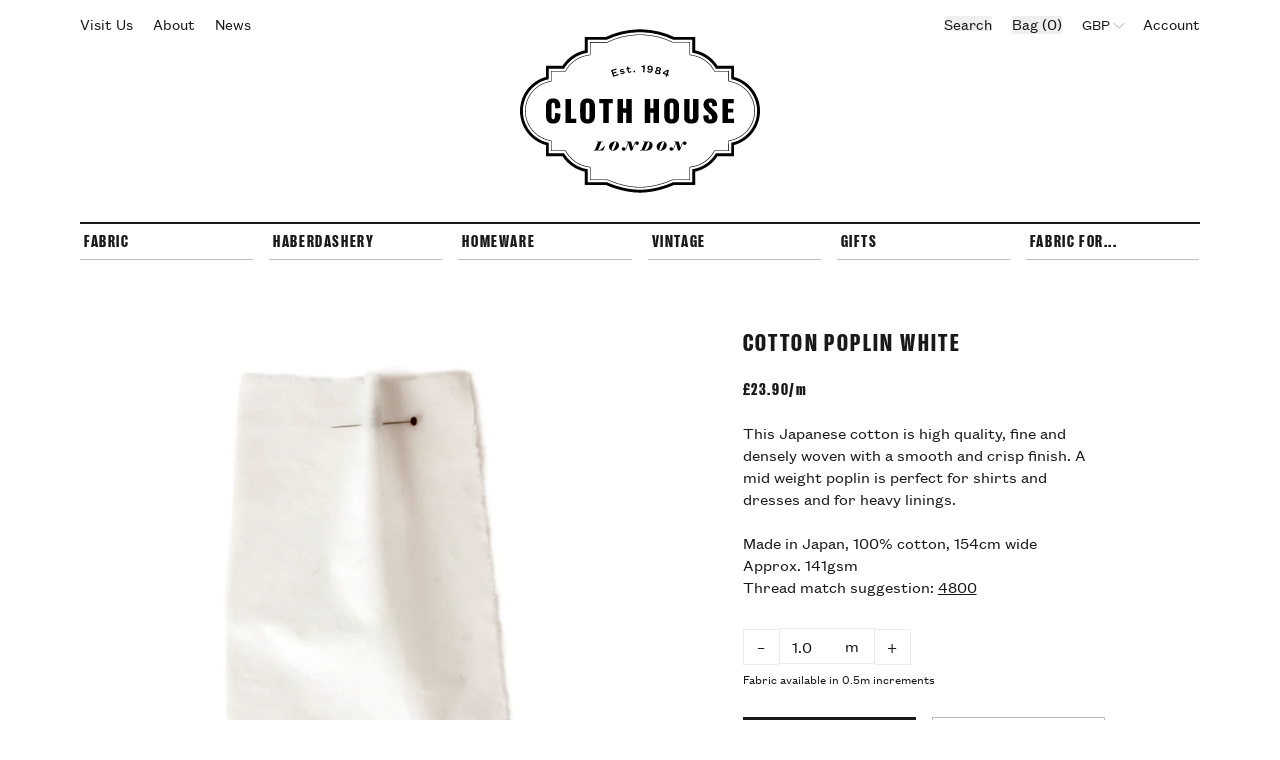

--- FILE ---
content_type: text/html; charset=utf-8
request_url: https://www.clothhouse.com/products/japanese-poplin-white
body_size: 112951
content:
<!doctype html>
<html lang="en">

  <head>
    <title>White Cotton Poplin Fabric | Cloth House • Cloth House</title>
    <meta charset="utf-8">
    <meta http-equiv="X-UA-Compatible" content="IE=edge,chrome=1">
    <meta name="description" content="Poplin fabrics are crisp Japanese cottons for shirts. Plain white cotton shirting fabric is high quality and available to buy online. Cotton Poplin Fabric UK.">
    <link rel="canonical" href="https://www.clothhouse.com/products/japanese-poplin-white">
    <meta name="viewport" content="width=device-width,initial-scale=1,shrink-to-fit=no">
    <script>window.performance && window.performance.mark && window.performance.mark('shopify.content_for_header.start');</script><meta name="facebook-domain-verification" content="xh53onrxlazpvtqelxub2unuiqegob">
<meta id="shopify-digital-wallet" name="shopify-digital-wallet" content="/50232098975/digital_wallets/dialog">
<meta name="shopify-checkout-api-token" content="4ee35389832ecf6d389f7ba4c1a50115">
<meta id="in-context-paypal-metadata" data-shop-id="50232098975" data-venmo-supported="false" data-environment="production" data-locale="en_US" data-paypal-v4="true" data-currency="GBP">
<link rel="alternate" type="application/json+oembed" href="https://www.clothhouse.com/products/japanese-poplin-white.oembed">
<script async="async" src="/checkouts/internal/preloads.js?locale=en-GB"></script>
<link rel="preconnect" href="https://shop.app" crossorigin="anonymous">
<script async="async" src="https://shop.app/checkouts/internal/preloads.js?locale=en-GB&shop_id=50232098975" crossorigin="anonymous"></script>
<script id="apple-pay-shop-capabilities" type="application/json">{"shopId":50232098975,"countryCode":"GB","currencyCode":"GBP","merchantCapabilities":["supports3DS"],"merchantId":"gid:\/\/shopify\/Shop\/50232098975","merchantName":"Cloth House","requiredBillingContactFields":["postalAddress","email","phone"],"requiredShippingContactFields":["postalAddress","email","phone"],"shippingType":"shipping","supportedNetworks":["visa","maestro","masterCard","amex","discover","elo"],"total":{"type":"pending","label":"Cloth House","amount":"1.00"},"shopifyPaymentsEnabled":true,"supportsSubscriptions":true}</script>
<script id="shopify-features" type="application/json">{"accessToken":"4ee35389832ecf6d389f7ba4c1a50115","betas":["rich-media-storefront-analytics"],"domain":"www.clothhouse.com","predictiveSearch":true,"shopId":50232098975,"locale":"en"}</script>
<script>var Shopify = Shopify || {};
Shopify.shop = "cloth-house-2020.myshopify.com";
Shopify.locale = "en";
Shopify.currency = {"active":"GBP","rate":"1.0"};
Shopify.country = "GB";
Shopify.theme = {"name":"July 2024 Production (Related products)","id":143005778164,"schema_name":"Themekit template theme","schema_version":"1.0.0","theme_store_id":null,"role":"main"};
Shopify.theme.handle = "null";
Shopify.theme.style = {"id":null,"handle":null};
Shopify.cdnHost = "www.clothhouse.com/cdn";
Shopify.routes = Shopify.routes || {};
Shopify.routes.root = "/";</script>
<script type="module">!function(o){(o.Shopify=o.Shopify||{}).modules=!0}(window);</script>
<script>!function(o){function n(){var o=[];function n(){o.push(Array.prototype.slice.apply(arguments))}return n.q=o,n}var t=o.Shopify=o.Shopify||{};t.loadFeatures=n(),t.autoloadFeatures=n()}(window);</script>
<script>
  window.ShopifyPay = window.ShopifyPay || {};
  window.ShopifyPay.apiHost = "shop.app\/pay";
  window.ShopifyPay.redirectState = null;
</script>
<script id="shop-js-analytics" type="application/json">{"pageType":"product"}</script>
<script defer="defer" async type="module" src="//www.clothhouse.com/cdn/shopifycloud/shop-js/modules/v2/client.init-shop-cart-sync_BT-GjEfc.en.esm.js"></script>
<script defer="defer" async type="module" src="//www.clothhouse.com/cdn/shopifycloud/shop-js/modules/v2/chunk.common_D58fp_Oc.esm.js"></script>
<script defer="defer" async type="module" src="//www.clothhouse.com/cdn/shopifycloud/shop-js/modules/v2/chunk.modal_xMitdFEc.esm.js"></script>
<script type="module">
  await import("//www.clothhouse.com/cdn/shopifycloud/shop-js/modules/v2/client.init-shop-cart-sync_BT-GjEfc.en.esm.js");
await import("//www.clothhouse.com/cdn/shopifycloud/shop-js/modules/v2/chunk.common_D58fp_Oc.esm.js");
await import("//www.clothhouse.com/cdn/shopifycloud/shop-js/modules/v2/chunk.modal_xMitdFEc.esm.js");

  window.Shopify.SignInWithShop?.initShopCartSync?.({"fedCMEnabled":true,"windoidEnabled":true});

</script>
<script>
  window.Shopify = window.Shopify || {};
  if (!window.Shopify.featureAssets) window.Shopify.featureAssets = {};
  window.Shopify.featureAssets['shop-js'] = {"shop-cart-sync":["modules/v2/client.shop-cart-sync_DZOKe7Ll.en.esm.js","modules/v2/chunk.common_D58fp_Oc.esm.js","modules/v2/chunk.modal_xMitdFEc.esm.js"],"init-fed-cm":["modules/v2/client.init-fed-cm_B6oLuCjv.en.esm.js","modules/v2/chunk.common_D58fp_Oc.esm.js","modules/v2/chunk.modal_xMitdFEc.esm.js"],"shop-cash-offers":["modules/v2/client.shop-cash-offers_D2sdYoxE.en.esm.js","modules/v2/chunk.common_D58fp_Oc.esm.js","modules/v2/chunk.modal_xMitdFEc.esm.js"],"shop-login-button":["modules/v2/client.shop-login-button_QeVjl5Y3.en.esm.js","modules/v2/chunk.common_D58fp_Oc.esm.js","modules/v2/chunk.modal_xMitdFEc.esm.js"],"pay-button":["modules/v2/client.pay-button_DXTOsIq6.en.esm.js","modules/v2/chunk.common_D58fp_Oc.esm.js","modules/v2/chunk.modal_xMitdFEc.esm.js"],"shop-button":["modules/v2/client.shop-button_DQZHx9pm.en.esm.js","modules/v2/chunk.common_D58fp_Oc.esm.js","modules/v2/chunk.modal_xMitdFEc.esm.js"],"avatar":["modules/v2/client.avatar_BTnouDA3.en.esm.js"],"init-windoid":["modules/v2/client.init-windoid_CR1B-cfM.en.esm.js","modules/v2/chunk.common_D58fp_Oc.esm.js","modules/v2/chunk.modal_xMitdFEc.esm.js"],"init-shop-for-new-customer-accounts":["modules/v2/client.init-shop-for-new-customer-accounts_C_vY_xzh.en.esm.js","modules/v2/client.shop-login-button_QeVjl5Y3.en.esm.js","modules/v2/chunk.common_D58fp_Oc.esm.js","modules/v2/chunk.modal_xMitdFEc.esm.js"],"init-shop-email-lookup-coordinator":["modules/v2/client.init-shop-email-lookup-coordinator_BI7n9ZSv.en.esm.js","modules/v2/chunk.common_D58fp_Oc.esm.js","modules/v2/chunk.modal_xMitdFEc.esm.js"],"init-shop-cart-sync":["modules/v2/client.init-shop-cart-sync_BT-GjEfc.en.esm.js","modules/v2/chunk.common_D58fp_Oc.esm.js","modules/v2/chunk.modal_xMitdFEc.esm.js"],"shop-toast-manager":["modules/v2/client.shop-toast-manager_DiYdP3xc.en.esm.js","modules/v2/chunk.common_D58fp_Oc.esm.js","modules/v2/chunk.modal_xMitdFEc.esm.js"],"init-customer-accounts":["modules/v2/client.init-customer-accounts_D9ZNqS-Q.en.esm.js","modules/v2/client.shop-login-button_QeVjl5Y3.en.esm.js","modules/v2/chunk.common_D58fp_Oc.esm.js","modules/v2/chunk.modal_xMitdFEc.esm.js"],"init-customer-accounts-sign-up":["modules/v2/client.init-customer-accounts-sign-up_iGw4briv.en.esm.js","modules/v2/client.shop-login-button_QeVjl5Y3.en.esm.js","modules/v2/chunk.common_D58fp_Oc.esm.js","modules/v2/chunk.modal_xMitdFEc.esm.js"],"shop-follow-button":["modules/v2/client.shop-follow-button_CqMgW2wH.en.esm.js","modules/v2/chunk.common_D58fp_Oc.esm.js","modules/v2/chunk.modal_xMitdFEc.esm.js"],"checkout-modal":["modules/v2/client.checkout-modal_xHeaAweL.en.esm.js","modules/v2/chunk.common_D58fp_Oc.esm.js","modules/v2/chunk.modal_xMitdFEc.esm.js"],"shop-login":["modules/v2/client.shop-login_D91U-Q7h.en.esm.js","modules/v2/chunk.common_D58fp_Oc.esm.js","modules/v2/chunk.modal_xMitdFEc.esm.js"],"lead-capture":["modules/v2/client.lead-capture_BJmE1dJe.en.esm.js","modules/v2/chunk.common_D58fp_Oc.esm.js","modules/v2/chunk.modal_xMitdFEc.esm.js"],"payment-terms":["modules/v2/client.payment-terms_Ci9AEqFq.en.esm.js","modules/v2/chunk.common_D58fp_Oc.esm.js","modules/v2/chunk.modal_xMitdFEc.esm.js"]};
</script>
<script>(function() {
  var isLoaded = false;
  function asyncLoad() {
    if (isLoaded) return;
    isLoaded = true;
    var urls = ["https:\/\/schemaplusfiles.s3.amazonaws.com\/loader.min.js?shop=cloth-house-2020.myshopify.com","\/\/backinstock.useamp.com\/widget\/62936_1767158725.js?category=bis\u0026v=6\u0026shop=cloth-house-2020.myshopify.com"];
    for (var i = 0; i < urls.length; i++) {
      var s = document.createElement('script');
      s.type = 'text/javascript';
      s.async = true;
      s.src = urls[i];
      var x = document.getElementsByTagName('script')[0];
      x.parentNode.insertBefore(s, x);
    }
  };
  if(window.attachEvent) {
    window.attachEvent('onload', asyncLoad);
  } else {
    window.addEventListener('load', asyncLoad, false);
  }
})();</script>
<script id="__st">var __st={"a":50232098975,"offset":0,"reqid":"cfbfa32b-683e-401c-8764-c31c6fc3d894-1769357099","pageurl":"www.clothhouse.com\/products\/japanese-poplin-white","u":"91f1e9eada02","p":"product","rtyp":"product","rid":7071759171743};</script>
<script>window.ShopifyPaypalV4VisibilityTracking = true;</script>
<script id="captcha-bootstrap">!function(){'use strict';const t='contact',e='account',n='new_comment',o=[[t,t],['blogs',n],['comments',n],[t,'customer']],c=[[e,'customer_login'],[e,'guest_login'],[e,'recover_customer_password'],[e,'create_customer']],r=t=>t.map((([t,e])=>`form[action*='/${t}']:not([data-nocaptcha='true']) input[name='form_type'][value='${e}']`)).join(','),a=t=>()=>t?[...document.querySelectorAll(t)].map((t=>t.form)):[];function s(){const t=[...o],e=r(t);return a(e)}const i='password',u='form_key',d=['recaptcha-v3-token','g-recaptcha-response','h-captcha-response',i],f=()=>{try{return window.sessionStorage}catch{return}},m='__shopify_v',_=t=>t.elements[u];function p(t,e,n=!1){try{const o=window.sessionStorage,c=JSON.parse(o.getItem(e)),{data:r}=function(t){const{data:e,action:n}=t;return t[m]||n?{data:e,action:n}:{data:t,action:n}}(c);for(const[e,n]of Object.entries(r))t.elements[e]&&(t.elements[e].value=n);n&&o.removeItem(e)}catch(o){console.error('form repopulation failed',{error:o})}}const l='form_type',E='cptcha';function T(t){t.dataset[E]=!0}const w=window,h=w.document,L='Shopify',v='ce_forms',y='captcha';let A=!1;((t,e)=>{const n=(g='f06e6c50-85a8-45c8-87d0-21a2b65856fe',I='https://cdn.shopify.com/shopifycloud/storefront-forms-hcaptcha/ce_storefront_forms_captcha_hcaptcha.v1.5.2.iife.js',D={infoText:'Protected by hCaptcha',privacyText:'Privacy',termsText:'Terms'},(t,e,n)=>{const o=w[L][v],c=o.bindForm;if(c)return c(t,g,e,D).then(n);var r;o.q.push([[t,g,e,D],n]),r=I,A||(h.body.append(Object.assign(h.createElement('script'),{id:'captcha-provider',async:!0,src:r})),A=!0)});var g,I,D;w[L]=w[L]||{},w[L][v]=w[L][v]||{},w[L][v].q=[],w[L][y]=w[L][y]||{},w[L][y].protect=function(t,e){n(t,void 0,e),T(t)},Object.freeze(w[L][y]),function(t,e,n,w,h,L){const[v,y,A,g]=function(t,e,n){const i=e?o:[],u=t?c:[],d=[...i,...u],f=r(d),m=r(i),_=r(d.filter((([t,e])=>n.includes(e))));return[a(f),a(m),a(_),s()]}(w,h,L),I=t=>{const e=t.target;return e instanceof HTMLFormElement?e:e&&e.form},D=t=>v().includes(t);t.addEventListener('submit',(t=>{const e=I(t);if(!e)return;const n=D(e)&&!e.dataset.hcaptchaBound&&!e.dataset.recaptchaBound,o=_(e),c=g().includes(e)&&(!o||!o.value);(n||c)&&t.preventDefault(),c&&!n&&(function(t){try{if(!f())return;!function(t){const e=f();if(!e)return;const n=_(t);if(!n)return;const o=n.value;o&&e.removeItem(o)}(t);const e=Array.from(Array(32),(()=>Math.random().toString(36)[2])).join('');!function(t,e){_(t)||t.append(Object.assign(document.createElement('input'),{type:'hidden',name:u})),t.elements[u].value=e}(t,e),function(t,e){const n=f();if(!n)return;const o=[...t.querySelectorAll(`input[type='${i}']`)].map((({name:t})=>t)),c=[...d,...o],r={};for(const[a,s]of new FormData(t).entries())c.includes(a)||(r[a]=s);n.setItem(e,JSON.stringify({[m]:1,action:t.action,data:r}))}(t,e)}catch(e){console.error('failed to persist form',e)}}(e),e.submit())}));const S=(t,e)=>{t&&!t.dataset[E]&&(n(t,e.some((e=>e===t))),T(t))};for(const o of['focusin','change'])t.addEventListener(o,(t=>{const e=I(t);D(e)&&S(e,y())}));const B=e.get('form_key'),M=e.get(l),P=B&&M;t.addEventListener('DOMContentLoaded',(()=>{const t=y();if(P)for(const e of t)e.elements[l].value===M&&p(e,B);[...new Set([...A(),...v().filter((t=>'true'===t.dataset.shopifyCaptcha))])].forEach((e=>S(e,t)))}))}(h,new URLSearchParams(w.location.search),n,t,e,['guest_login'])})(!0,!0)}();</script>
<script integrity="sha256-4kQ18oKyAcykRKYeNunJcIwy7WH5gtpwJnB7kiuLZ1E=" data-source-attribution="shopify.loadfeatures" defer="defer" src="//www.clothhouse.com/cdn/shopifycloud/storefront/assets/storefront/load_feature-a0a9edcb.js" crossorigin="anonymous"></script>
<script crossorigin="anonymous" defer="defer" src="//www.clothhouse.com/cdn/shopifycloud/storefront/assets/shopify_pay/storefront-65b4c6d7.js?v=20250812"></script>
<script data-source-attribution="shopify.dynamic_checkout.dynamic.init">var Shopify=Shopify||{};Shopify.PaymentButton=Shopify.PaymentButton||{isStorefrontPortableWallets:!0,init:function(){window.Shopify.PaymentButton.init=function(){};var t=document.createElement("script");t.src="https://www.clothhouse.com/cdn/shopifycloud/portable-wallets/latest/portable-wallets.en.js",t.type="module",document.head.appendChild(t)}};
</script>
<script data-source-attribution="shopify.dynamic_checkout.buyer_consent">
  function portableWalletsHideBuyerConsent(e){var t=document.getElementById("shopify-buyer-consent"),n=document.getElementById("shopify-subscription-policy-button");t&&n&&(t.classList.add("hidden"),t.setAttribute("aria-hidden","true"),n.removeEventListener("click",e))}function portableWalletsShowBuyerConsent(e){var t=document.getElementById("shopify-buyer-consent"),n=document.getElementById("shopify-subscription-policy-button");t&&n&&(t.classList.remove("hidden"),t.removeAttribute("aria-hidden"),n.addEventListener("click",e))}window.Shopify?.PaymentButton&&(window.Shopify.PaymentButton.hideBuyerConsent=portableWalletsHideBuyerConsent,window.Shopify.PaymentButton.showBuyerConsent=portableWalletsShowBuyerConsent);
</script>
<script data-source-attribution="shopify.dynamic_checkout.cart.bootstrap">document.addEventListener("DOMContentLoaded",(function(){function t(){return document.querySelector("shopify-accelerated-checkout-cart, shopify-accelerated-checkout")}if(t())Shopify.PaymentButton.init();else{new MutationObserver((function(e,n){t()&&(Shopify.PaymentButton.init(),n.disconnect())})).observe(document.body,{childList:!0,subtree:!0})}}));
</script>
<link id="shopify-accelerated-checkout-styles" rel="stylesheet" media="screen" href="https://www.clothhouse.com/cdn/shopifycloud/portable-wallets/latest/accelerated-checkout-backwards-compat.css" crossorigin="anonymous">
<style id="shopify-accelerated-checkout-cart">
        #shopify-buyer-consent {
  margin-top: 1em;
  display: inline-block;
  width: 100%;
}

#shopify-buyer-consent.hidden {
  display: none;
}

#shopify-subscription-policy-button {
  background: none;
  border: none;
  padding: 0;
  text-decoration: underline;
  font-size: inherit;
  cursor: pointer;
}

#shopify-subscription-policy-button::before {
  box-shadow: none;
}

      </style>
<script id="sections-script" data-sections="product-recommendations" defer="defer" src="//www.clothhouse.com/cdn/shop/t/15/compiled_assets/scripts.js?v=10994"></script>
<script>window.performance && window.performance.mark && window.performance.mark('shopify.content_for_header.end');</script>
    <!-- Header hook for plugins -->
    <link href="//www.clothhouse.com/cdn/shop/t/15/assets/application.css?v=162047354655880139091719052861" rel="stylesheet" type="text/css" media="all" />
    <script src="//www.clothhouse.com/cdn/shop/t/15/assets/application.js?v=29332854537791018941719052861" type="text/javascript"></script>

    <!-- Styles-->
    <link rel="stylesheet" href="//www.clothhouse.com/cdn/shop/t/15/assets/styles.css?v=183988867893310328691738586982">
    <link rel="stylesheet" href="//www.clothhouse.com/cdn/shop/t/15/assets/utilities.css?v=50055107989556726321738586980">

    <link
      rel="apple-touch-icon"
      sizes="180x180"
      href="//www.clothhouse.com/cdn/shop/t/15/assets/apple-touch-icon.png?v=2&v=2858665450758481311719052861">
    <link
      rel="icon"
      type="image/png"
      sizes="32x32"
      href="//www.clothhouse.com/cdn/shop/t/15/assets/favicon-32x32.png?v=2&v=80466440980071019351719052861">
    <link
      rel="icon"
      type="image/png"
      sizes="16x16"
      href="//www.clothhouse.com/cdn/shop/t/15/assets/favicon-16x16.png?v=2&v=136779879285979026231719052861">
    <link rel="manifest" href="//www.clothhouse.com/cdn/shop/t/15/assets/site.webmanifest?v=20751329853608508841719052861">
    <link
      rel="mask-icon"
      href="//www.clothhouse.com/cdn/shop/t/15/assets/safari-pinned-tab.svg?v=2&v=34933946206627562541719052861"
      color="#000000">
    <meta name="msapplication-TileColor" content="#000000">
    <meta name="theme-color" content="#ffffff">


  <meta property="og:image" content="https://cdn.shopify.com/s/files/1/0502/3209/8975/products/japanese-poplin-white.jpg?v=1632400077" />
<meta property="og:image:secure_url" content="https://cdn.shopify.com/s/files/1/0502/3209/8975/products/japanese-poplin-white.jpg?v=1632400077" />
<meta property="og:image:width" content="3759" />
<meta property="og:image:height" content="3759" />
<meta property="og:image:alt" content="White cotton fabric with a crisp texture." />
<link href="https://monorail-edge.shopifysvc.com" rel="dns-prefetch">
<script>(function(){if ("sendBeacon" in navigator && "performance" in window) {try {var session_token_from_headers = performance.getEntriesByType('navigation')[0].serverTiming.find(x => x.name == '_s').description;} catch {var session_token_from_headers = undefined;}var session_cookie_matches = document.cookie.match(/_shopify_s=([^;]*)/);var session_token_from_cookie = session_cookie_matches && session_cookie_matches.length === 2 ? session_cookie_matches[1] : "";var session_token = session_token_from_headers || session_token_from_cookie || "";function handle_abandonment_event(e) {var entries = performance.getEntries().filter(function(entry) {return /monorail-edge.shopifysvc.com/.test(entry.name);});if (!window.abandonment_tracked && entries.length === 0) {window.abandonment_tracked = true;var currentMs = Date.now();var navigation_start = performance.timing.navigationStart;var payload = {shop_id: 50232098975,url: window.location.href,navigation_start,duration: currentMs - navigation_start,session_token,page_type: "product"};window.navigator.sendBeacon("https://monorail-edge.shopifysvc.com/v1/produce", JSON.stringify({schema_id: "online_store_buyer_site_abandonment/1.1",payload: payload,metadata: {event_created_at_ms: currentMs,event_sent_at_ms: currentMs}}));}}window.addEventListener('pagehide', handle_abandonment_event);}}());</script>
<script id="web-pixels-manager-setup">(function e(e,d,r,n,o){if(void 0===o&&(o={}),!Boolean(null===(a=null===(i=window.Shopify)||void 0===i?void 0:i.analytics)||void 0===a?void 0:a.replayQueue)){var i,a;window.Shopify=window.Shopify||{};var t=window.Shopify;t.analytics=t.analytics||{};var s=t.analytics;s.replayQueue=[],s.publish=function(e,d,r){return s.replayQueue.push([e,d,r]),!0};try{self.performance.mark("wpm:start")}catch(e){}var l=function(){var e={modern:/Edge?\/(1{2}[4-9]|1[2-9]\d|[2-9]\d{2}|\d{4,})\.\d+(\.\d+|)|Firefox\/(1{2}[4-9]|1[2-9]\d|[2-9]\d{2}|\d{4,})\.\d+(\.\d+|)|Chrom(ium|e)\/(9{2}|\d{3,})\.\d+(\.\d+|)|(Maci|X1{2}).+ Version\/(15\.\d+|(1[6-9]|[2-9]\d|\d{3,})\.\d+)([,.]\d+|)( \(\w+\)|)( Mobile\/\w+|) Safari\/|Chrome.+OPR\/(9{2}|\d{3,})\.\d+\.\d+|(CPU[ +]OS|iPhone[ +]OS|CPU[ +]iPhone|CPU IPhone OS|CPU iPad OS)[ +]+(15[._]\d+|(1[6-9]|[2-9]\d|\d{3,})[._]\d+)([._]\d+|)|Android:?[ /-](13[3-9]|1[4-9]\d|[2-9]\d{2}|\d{4,})(\.\d+|)(\.\d+|)|Android.+Firefox\/(13[5-9]|1[4-9]\d|[2-9]\d{2}|\d{4,})\.\d+(\.\d+|)|Android.+Chrom(ium|e)\/(13[3-9]|1[4-9]\d|[2-9]\d{2}|\d{4,})\.\d+(\.\d+|)|SamsungBrowser\/([2-9]\d|\d{3,})\.\d+/,legacy:/Edge?\/(1[6-9]|[2-9]\d|\d{3,})\.\d+(\.\d+|)|Firefox\/(5[4-9]|[6-9]\d|\d{3,})\.\d+(\.\d+|)|Chrom(ium|e)\/(5[1-9]|[6-9]\d|\d{3,})\.\d+(\.\d+|)([\d.]+$|.*Safari\/(?![\d.]+ Edge\/[\d.]+$))|(Maci|X1{2}).+ Version\/(10\.\d+|(1[1-9]|[2-9]\d|\d{3,})\.\d+)([,.]\d+|)( \(\w+\)|)( Mobile\/\w+|) Safari\/|Chrome.+OPR\/(3[89]|[4-9]\d|\d{3,})\.\d+\.\d+|(CPU[ +]OS|iPhone[ +]OS|CPU[ +]iPhone|CPU IPhone OS|CPU iPad OS)[ +]+(10[._]\d+|(1[1-9]|[2-9]\d|\d{3,})[._]\d+)([._]\d+|)|Android:?[ /-](13[3-9]|1[4-9]\d|[2-9]\d{2}|\d{4,})(\.\d+|)(\.\d+|)|Mobile Safari.+OPR\/([89]\d|\d{3,})\.\d+\.\d+|Android.+Firefox\/(13[5-9]|1[4-9]\d|[2-9]\d{2}|\d{4,})\.\d+(\.\d+|)|Android.+Chrom(ium|e)\/(13[3-9]|1[4-9]\d|[2-9]\d{2}|\d{4,})\.\d+(\.\d+|)|Android.+(UC? ?Browser|UCWEB|U3)[ /]?(15\.([5-9]|\d{2,})|(1[6-9]|[2-9]\d|\d{3,})\.\d+)\.\d+|SamsungBrowser\/(5\.\d+|([6-9]|\d{2,})\.\d+)|Android.+MQ{2}Browser\/(14(\.(9|\d{2,})|)|(1[5-9]|[2-9]\d|\d{3,})(\.\d+|))(\.\d+|)|K[Aa][Ii]OS\/(3\.\d+|([4-9]|\d{2,})\.\d+)(\.\d+|)/},d=e.modern,r=e.legacy,n=navigator.userAgent;return n.match(d)?"modern":n.match(r)?"legacy":"unknown"}(),u="modern"===l?"modern":"legacy",c=(null!=n?n:{modern:"",legacy:""})[u],f=function(e){return[e.baseUrl,"/wpm","/b",e.hashVersion,"modern"===e.buildTarget?"m":"l",".js"].join("")}({baseUrl:d,hashVersion:r,buildTarget:u}),m=function(e){var d=e.version,r=e.bundleTarget,n=e.surface,o=e.pageUrl,i=e.monorailEndpoint;return{emit:function(e){var a=e.status,t=e.errorMsg,s=(new Date).getTime(),l=JSON.stringify({metadata:{event_sent_at_ms:s},events:[{schema_id:"web_pixels_manager_load/3.1",payload:{version:d,bundle_target:r,page_url:o,status:a,surface:n,error_msg:t},metadata:{event_created_at_ms:s}}]});if(!i)return console&&console.warn&&console.warn("[Web Pixels Manager] No Monorail endpoint provided, skipping logging."),!1;try{return self.navigator.sendBeacon.bind(self.navigator)(i,l)}catch(e){}var u=new XMLHttpRequest;try{return u.open("POST",i,!0),u.setRequestHeader("Content-Type","text/plain"),u.send(l),!0}catch(e){return console&&console.warn&&console.warn("[Web Pixels Manager] Got an unhandled error while logging to Monorail."),!1}}}}({version:r,bundleTarget:l,surface:e.surface,pageUrl:self.location.href,monorailEndpoint:e.monorailEndpoint});try{o.browserTarget=l,function(e){var d=e.src,r=e.async,n=void 0===r||r,o=e.onload,i=e.onerror,a=e.sri,t=e.scriptDataAttributes,s=void 0===t?{}:t,l=document.createElement("script"),u=document.querySelector("head"),c=document.querySelector("body");if(l.async=n,l.src=d,a&&(l.integrity=a,l.crossOrigin="anonymous"),s)for(var f in s)if(Object.prototype.hasOwnProperty.call(s,f))try{l.dataset[f]=s[f]}catch(e){}if(o&&l.addEventListener("load",o),i&&l.addEventListener("error",i),u)u.appendChild(l);else{if(!c)throw new Error("Did not find a head or body element to append the script");c.appendChild(l)}}({src:f,async:!0,onload:function(){if(!function(){var e,d;return Boolean(null===(d=null===(e=window.Shopify)||void 0===e?void 0:e.analytics)||void 0===d?void 0:d.initialized)}()){var d=window.webPixelsManager.init(e)||void 0;if(d){var r=window.Shopify.analytics;r.replayQueue.forEach((function(e){var r=e[0],n=e[1],o=e[2];d.publishCustomEvent(r,n,o)})),r.replayQueue=[],r.publish=d.publishCustomEvent,r.visitor=d.visitor,r.initialized=!0}}},onerror:function(){return m.emit({status:"failed",errorMsg:"".concat(f," has failed to load")})},sri:function(e){var d=/^sha384-[A-Za-z0-9+/=]+$/;return"string"==typeof e&&d.test(e)}(c)?c:"",scriptDataAttributes:o}),m.emit({status:"loading"})}catch(e){m.emit({status:"failed",errorMsg:(null==e?void 0:e.message)||"Unknown error"})}}})({shopId: 50232098975,storefrontBaseUrl: "https://www.clothhouse.com",extensionsBaseUrl: "https://extensions.shopifycdn.com/cdn/shopifycloud/web-pixels-manager",monorailEndpoint: "https://monorail-edge.shopifysvc.com/unstable/produce_batch",surface: "storefront-renderer",enabledBetaFlags: ["2dca8a86"],webPixelsConfigList: [{"id":"3110044032","configuration":"{\"pixel_id\":\"2936706229857870\",\"pixel_type\":\"facebook_pixel\"}","eventPayloadVersion":"v1","runtimeContext":"OPEN","scriptVersion":"ca16bc87fe92b6042fbaa3acc2fbdaa6","type":"APP","apiClientId":2329312,"privacyPurposes":["ANALYTICS","MARKETING","SALE_OF_DATA"],"dataSharingAdjustments":{"protectedCustomerApprovalScopes":["read_customer_address","read_customer_email","read_customer_name","read_customer_personal_data","read_customer_phone"]}},{"id":"974782848","configuration":"{\"config\":\"{\\\"google_tag_ids\\\":[\\\"G-GJ7Z5MGKLY\\\"],\\\"gtag_events\\\":[{\\\"type\\\":\\\"search\\\",\\\"action_label\\\":[\\\"G-B1K21LMFP3\\\",\\\"G-MKCJ8XBWYZ\\\"]},{\\\"type\\\":\\\"begin_checkout\\\",\\\"action_label\\\":[\\\"G-B1K21LMFP3\\\",\\\"G-MKCJ8XBWYZ\\\"]},{\\\"type\\\":\\\"view_item\\\",\\\"action_label\\\":[\\\"G-B1K21LMFP3\\\",\\\"G-MKCJ8XBWYZ\\\"]},{\\\"type\\\":\\\"purchase\\\",\\\"action_label\\\":[\\\"G-B1K21LMFP3\\\",\\\"G-MKCJ8XBWYZ\\\"]},{\\\"type\\\":\\\"page_view\\\",\\\"action_label\\\":[\\\"G-B1K21LMFP3\\\",\\\"G-MKCJ8XBWYZ\\\"]},{\\\"type\\\":\\\"add_payment_info\\\",\\\"action_label\\\":[\\\"G-B1K21LMFP3\\\",\\\"G-MKCJ8XBWYZ\\\"]},{\\\"type\\\":\\\"add_to_cart\\\",\\\"action_label\\\":[\\\"G-B1K21LMFP3\\\",\\\"G-MKCJ8XBWYZ\\\"]}],\\\"enable_monitoring_mode\\\":false}\"}","eventPayloadVersion":"v1","runtimeContext":"OPEN","scriptVersion":"b2a88bafab3e21179ed38636efcd8a93","type":"APP","apiClientId":1780363,"privacyPurposes":[],"dataSharingAdjustments":{"protectedCustomerApprovalScopes":["read_customer_address","read_customer_email","read_customer_name","read_customer_personal_data","read_customer_phone"]}},{"id":"shopify-app-pixel","configuration":"{}","eventPayloadVersion":"v1","runtimeContext":"STRICT","scriptVersion":"0450","apiClientId":"shopify-pixel","type":"APP","privacyPurposes":["ANALYTICS","MARKETING"]},{"id":"shopify-custom-pixel","eventPayloadVersion":"v1","runtimeContext":"LAX","scriptVersion":"0450","apiClientId":"shopify-pixel","type":"CUSTOM","privacyPurposes":["ANALYTICS","MARKETING"]}],isMerchantRequest: false,initData: {"shop":{"name":"Cloth House","paymentSettings":{"currencyCode":"GBP"},"myshopifyDomain":"cloth-house-2020.myshopify.com","countryCode":"GB","storefrontUrl":"https:\/\/www.clothhouse.com"},"customer":null,"cart":null,"checkout":null,"productVariants":[{"price":{"amount":23.9,"currencyCode":"GBP"},"product":{"title":"Cotton Poplin White","vendor":"Cloth House 2020","id":"7071759171743","untranslatedTitle":"Cotton Poplin White","url":"\/products\/japanese-poplin-white","type":"Fabric"},"id":"41342035427487","image":{"src":"\/\/www.clothhouse.com\/cdn\/shop\/products\/japanese-poplin-white.jpg?v=1632400077"},"sku":"FA-0013-1M","title":"1m","untranslatedTitle":"1m"},{"price":{"amount":11.95,"currencyCode":"GBP"},"product":{"title":"Cotton Poplin White","vendor":"Cloth House 2020","id":"7071759171743","untranslatedTitle":"Cotton Poplin White","url":"\/products\/japanese-poplin-white","type":"Fabric"},"id":"41342035460255","image":{"src":"\/\/www.clothhouse.com\/cdn\/shop\/products\/japanese-poplin-white.jpg?v=1632400077"},"sku":"FA-0013-0.5M","title":"0.5m","untranslatedTitle":"0.5m"},{"price":{"amount":0.6,"currencyCode":"GBP"},"product":{"title":"Cotton Poplin White","vendor":"Cloth House 2020","id":"7071759171743","untranslatedTitle":"Cotton Poplin White","url":"\/products\/japanese-poplin-white","type":"Fabric"},"id":"41342035493023","image":{"src":"\/\/www.clothhouse.com\/cdn\/shop\/products\/japanese-poplin-white.jpg?v=1632400077"},"sku":"FA-0013-SAMP","title":"Sample","untranslatedTitle":"Sample"}],"purchasingCompany":null},},"https://www.clothhouse.com/cdn","fcfee988w5aeb613cpc8e4bc33m6693e112",{"modern":"","legacy":""},{"shopId":"50232098975","storefrontBaseUrl":"https:\/\/www.clothhouse.com","extensionBaseUrl":"https:\/\/extensions.shopifycdn.com\/cdn\/shopifycloud\/web-pixels-manager","surface":"storefront-renderer","enabledBetaFlags":"[\"2dca8a86\"]","isMerchantRequest":"false","hashVersion":"fcfee988w5aeb613cpc8e4bc33m6693e112","publish":"custom","events":"[[\"page_viewed\",{}],[\"product_viewed\",{\"productVariant\":{\"price\":{\"amount\":23.9,\"currencyCode\":\"GBP\"},\"product\":{\"title\":\"Cotton Poplin White\",\"vendor\":\"Cloth House 2020\",\"id\":\"7071759171743\",\"untranslatedTitle\":\"Cotton Poplin White\",\"url\":\"\/products\/japanese-poplin-white\",\"type\":\"Fabric\"},\"id\":\"41342035427487\",\"image\":{\"src\":\"\/\/www.clothhouse.com\/cdn\/shop\/products\/japanese-poplin-white.jpg?v=1632400077\"},\"sku\":\"FA-0013-1M\",\"title\":\"1m\",\"untranslatedTitle\":\"1m\"}}]]"});</script><script>
  window.ShopifyAnalytics = window.ShopifyAnalytics || {};
  window.ShopifyAnalytics.meta = window.ShopifyAnalytics.meta || {};
  window.ShopifyAnalytics.meta.currency = 'GBP';
  var meta = {"product":{"id":7071759171743,"gid":"gid:\/\/shopify\/Product\/7071759171743","vendor":"Cloth House 2020","type":"Fabric","handle":"japanese-poplin-white","variants":[{"id":41342035427487,"price":2390,"name":"Cotton Poplin White - 1m","public_title":"1m","sku":"FA-0013-1M"},{"id":41342035460255,"price":1195,"name":"Cotton Poplin White - 0.5m","public_title":"0.5m","sku":"FA-0013-0.5M"},{"id":41342035493023,"price":60,"name":"Cotton Poplin White - Sample","public_title":"Sample","sku":"FA-0013-SAMP"}],"remote":false},"page":{"pageType":"product","resourceType":"product","resourceId":7071759171743,"requestId":"cfbfa32b-683e-401c-8764-c31c6fc3d894-1769357099"}};
  for (var attr in meta) {
    window.ShopifyAnalytics.meta[attr] = meta[attr];
  }
</script>
<script class="analytics">
  (function () {
    var customDocumentWrite = function(content) {
      var jquery = null;

      if (window.jQuery) {
        jquery = window.jQuery;
      } else if (window.Checkout && window.Checkout.$) {
        jquery = window.Checkout.$;
      }

      if (jquery) {
        jquery('body').append(content);
      }
    };

    var hasLoggedConversion = function(token) {
      if (token) {
        return document.cookie.indexOf('loggedConversion=' + token) !== -1;
      }
      return false;
    }

    var setCookieIfConversion = function(token) {
      if (token) {
        var twoMonthsFromNow = new Date(Date.now());
        twoMonthsFromNow.setMonth(twoMonthsFromNow.getMonth() + 2);

        document.cookie = 'loggedConversion=' + token + '; expires=' + twoMonthsFromNow;
      }
    }

    var trekkie = window.ShopifyAnalytics.lib = window.trekkie = window.trekkie || [];
    if (trekkie.integrations) {
      return;
    }
    trekkie.methods = [
      'identify',
      'page',
      'ready',
      'track',
      'trackForm',
      'trackLink'
    ];
    trekkie.factory = function(method) {
      return function() {
        var args = Array.prototype.slice.call(arguments);
        args.unshift(method);
        trekkie.push(args);
        return trekkie;
      };
    };
    for (var i = 0; i < trekkie.methods.length; i++) {
      var key = trekkie.methods[i];
      trekkie[key] = trekkie.factory(key);
    }
    trekkie.load = function(config) {
      trekkie.config = config || {};
      trekkie.config.initialDocumentCookie = document.cookie;
      var first = document.getElementsByTagName('script')[0];
      var script = document.createElement('script');
      script.type = 'text/javascript';
      script.onerror = function(e) {
        var scriptFallback = document.createElement('script');
        scriptFallback.type = 'text/javascript';
        scriptFallback.onerror = function(error) {
                var Monorail = {
      produce: function produce(monorailDomain, schemaId, payload) {
        var currentMs = new Date().getTime();
        var event = {
          schema_id: schemaId,
          payload: payload,
          metadata: {
            event_created_at_ms: currentMs,
            event_sent_at_ms: currentMs
          }
        };
        return Monorail.sendRequest("https://" + monorailDomain + "/v1/produce", JSON.stringify(event));
      },
      sendRequest: function sendRequest(endpointUrl, payload) {
        // Try the sendBeacon API
        if (window && window.navigator && typeof window.navigator.sendBeacon === 'function' && typeof window.Blob === 'function' && !Monorail.isIos12()) {
          var blobData = new window.Blob([payload], {
            type: 'text/plain'
          });

          if (window.navigator.sendBeacon(endpointUrl, blobData)) {
            return true;
          } // sendBeacon was not successful

        } // XHR beacon

        var xhr = new XMLHttpRequest();

        try {
          xhr.open('POST', endpointUrl);
          xhr.setRequestHeader('Content-Type', 'text/plain');
          xhr.send(payload);
        } catch (e) {
          console.log(e);
        }

        return false;
      },
      isIos12: function isIos12() {
        return window.navigator.userAgent.lastIndexOf('iPhone; CPU iPhone OS 12_') !== -1 || window.navigator.userAgent.lastIndexOf('iPad; CPU OS 12_') !== -1;
      }
    };
    Monorail.produce('monorail-edge.shopifysvc.com',
      'trekkie_storefront_load_errors/1.1',
      {shop_id: 50232098975,
      theme_id: 143005778164,
      app_name: "storefront",
      context_url: window.location.href,
      source_url: "//www.clothhouse.com/cdn/s/trekkie.storefront.8d95595f799fbf7e1d32231b9a28fd43b70c67d3.min.js"});

        };
        scriptFallback.async = true;
        scriptFallback.src = '//www.clothhouse.com/cdn/s/trekkie.storefront.8d95595f799fbf7e1d32231b9a28fd43b70c67d3.min.js';
        first.parentNode.insertBefore(scriptFallback, first);
      };
      script.async = true;
      script.src = '//www.clothhouse.com/cdn/s/trekkie.storefront.8d95595f799fbf7e1d32231b9a28fd43b70c67d3.min.js';
      first.parentNode.insertBefore(script, first);
    };
    trekkie.load(
      {"Trekkie":{"appName":"storefront","development":false,"defaultAttributes":{"shopId":50232098975,"isMerchantRequest":null,"themeId":143005778164,"themeCityHash":"6173801229414151790","contentLanguage":"en","currency":"GBP","eventMetadataId":"8b3eff4a-8d12-47c3-83a0-e2e121296e26"},"isServerSideCookieWritingEnabled":true,"monorailRegion":"shop_domain","enabledBetaFlags":["65f19447"]},"Session Attribution":{},"S2S":{"facebookCapiEnabled":true,"source":"trekkie-storefront-renderer","apiClientId":580111}}
    );

    var loaded = false;
    trekkie.ready(function() {
      if (loaded) return;
      loaded = true;

      window.ShopifyAnalytics.lib = window.trekkie;

      var originalDocumentWrite = document.write;
      document.write = customDocumentWrite;
      try { window.ShopifyAnalytics.merchantGoogleAnalytics.call(this); } catch(error) {};
      document.write = originalDocumentWrite;

      window.ShopifyAnalytics.lib.page(null,{"pageType":"product","resourceType":"product","resourceId":7071759171743,"requestId":"cfbfa32b-683e-401c-8764-c31c6fc3d894-1769357099","shopifyEmitted":true});

      var match = window.location.pathname.match(/checkouts\/(.+)\/(thank_you|post_purchase)/)
      var token = match? match[1]: undefined;
      if (!hasLoggedConversion(token)) {
        setCookieIfConversion(token);
        window.ShopifyAnalytics.lib.track("Viewed Product",{"currency":"GBP","variantId":41342035427487,"productId":7071759171743,"productGid":"gid:\/\/shopify\/Product\/7071759171743","name":"Cotton Poplin White - 1m","price":"23.90","sku":"FA-0013-1M","brand":"Cloth House 2020","variant":"1m","category":"Fabric","nonInteraction":true,"remote":false},undefined,undefined,{"shopifyEmitted":true});
      window.ShopifyAnalytics.lib.track("monorail:\/\/trekkie_storefront_viewed_product\/1.1",{"currency":"GBP","variantId":41342035427487,"productId":7071759171743,"productGid":"gid:\/\/shopify\/Product\/7071759171743","name":"Cotton Poplin White - 1m","price":"23.90","sku":"FA-0013-1M","brand":"Cloth House 2020","variant":"1m","category":"Fabric","nonInteraction":true,"remote":false,"referer":"https:\/\/www.clothhouse.com\/products\/japanese-poplin-white"});
      }
    });


        var eventsListenerScript = document.createElement('script');
        eventsListenerScript.async = true;
        eventsListenerScript.src = "//www.clothhouse.com/cdn/shopifycloud/storefront/assets/shop_events_listener-3da45d37.js";
        document.getElementsByTagName('head')[0].appendChild(eventsListenerScript);

})();</script>
<script
  defer
  src="https://www.clothhouse.com/cdn/shopifycloud/perf-kit/shopify-perf-kit-3.0.4.min.js"
  data-application="storefront-renderer"
  data-shop-id="50232098975"
  data-render-region="gcp-us-east1"
  data-page-type="product"
  data-theme-instance-id="143005778164"
  data-theme-name="Themekit template theme"
  data-theme-version="1.0.0"
  data-monorail-region="shop_domain"
  data-resource-timing-sampling-rate="10"
  data-shs="true"
  data-shs-beacon="true"
  data-shs-export-with-fetch="true"
  data-shs-logs-sample-rate="1"
  data-shs-beacon-endpoint="https://www.clothhouse.com/api/collect"
></script>
</head>

  <body class="w-screen">

    

<header class="header" data-header-scroll>
  <div class="container">

    <div class="lg:relative">

      <div class="header__main">

        <div class="flex flex-row space-x-2 items-center lg:hidden">
          <button class="hamburger" data-hamburger>
            <span></span>
            <span></span>
            <span></span>
          </button>
        </div>

        <nav class="hidden h-8 lg:flex flex-col justify-center">
          <ul class="space-x-2 lg:space-x-4 text-sm">
            
              <li class="inline-block">
                <a href="/pages/visit-us" class="hover:underline leading-none block text-custom">Visit Us</a>
              </li>
            
              <li class="inline-block">
                <a href="/pages/about" class="hover:underline leading-none block text-custom">About</a>
              </li>
            
              <li class="inline-block">
                <a href="/blogs/news" class="hover:underline leading-none block text-custom">News</a>
              </li>
            
          </ul>
        </nav>

        <div class="absolute top-1/2 left-1/2 transform -translate-x-1/2 -translate-y-1/2">
          <a href="/" class="header__logo">
            
              <span class="title-1 text-3xl lg:sr-only pb-1 whitespace-nowrap">Cloth House</span>
            
            <svg version="1.1" id="Layer_1" xmlns="http://www.w3.org/2000/svg" xmlns:xlink="http://www.w3.org/1999/xlink" x="0"
    y="0" viewBox="0 0 1469.8 1000.1" xml:space="preserve">
    <g id="CLOTH-HOUSE">
        <path d="M215.2 485.4c0-3.8.3-7.4-.1-10.8-.6-6.3-1-12.6-2.5-18.7-1.4-5.9-5.5-7.9-11.5-6.8-4 .7-6.1 3.6-7.1 7.1-.9 3.1-1.5 6.4-1.5 9.7-.1 22.7-.1 45.4 0 68 0 4.3.5 8.5 2.7 12.4 2 3.5 5.1 4.9 9.1 4.7 3.9-.3 6.5-2.6 7.6-6.1 1.3-4.2 2.3-8.6 2.7-12.9.5-6.1.4-12.3.6-18.5 0-.7.1-1.5.1-2.4 10.7 2.1 21.3 4.2 32 6.3 0 5.1.4 10.2-.1 15.2-.7 6.2-1.5 12.4-3.3 18.3-4.6 15.1-15.4 23.2-30.8 25.4-9.5 1.3-19 1.2-28.3-1.8-10-3.2-16.9-9.8-21-19.4-3.6-8.5-4.7-17.6-4.8-26.7-.1-18.8-.1-37.6 0-56.5.1-7.5.9-14.9 3.1-22.1 4.4-14.2 13.8-22.8 28.4-25.5 9.6-1.8 19.2-1.6 28.6.9 12.1 3.2 20 11 24.2 22.5 3.8 10.3 4 21.1 3.8 31.8 0 .5-1 1.5-1.6 1.6-9.9 1.4-20 2.8-30.3 4.3" />
        <path d="M311.7 547.2h33v27h-66.1V425.8h33.1z" />
        <path d="M459.2 500.3c0 10.8.3 21.5-.1 32.3-.2 5.6-1.3 11.3-2.8 16.7-4 14.4-13.7 23.3-28.3 26.4-9.7 2.1-19.4 2-29.1-.2-15.2-3.5-24.4-13.1-28-27.9-1.5-6.1-2.3-12.5-2.5-18.7-.3-19.1-.4-38.3 0-57.4.1-6.9 1.2-14 3-20.6 4.1-15.3 14.8-24 30.3-26.7 9.1-1.6 18.3-1.5 27.4.7 14.6 3.5 23.5 12.8 27.6 27 2 7 2.7 14.2 2.7 21.4v27.1l-.2-.1zm-33.5.1c0-11 .1-22 0-33 0-3.3-.5-6.7-1.2-10-1.1-5-5.2-8.1-10.3-8.3-5.3-.2-9.5 2.7-10.8 7.9-.8 3.1-1.4 6.3-1.4 9.4-.1 22.8-.1 45.5 0 68.3 0 2.9.6 5.9 1.4 8.7 1.4 5 5.6 7.8 10.8 7.6 5.4-.2 9.3-3.1 10.4-8.1.7-3 1.1-6.2 1.1-9.2.1-11.1 0-22.2 0-33.3" />
        <path d="M510.5 452.7h-24.9v-26.8h82.9v26.7h-24.7v121.6h-33.3z" />
        <path d="M684.4 574.2h-33v-63.7h-20.6v63.6h-33.4V425.9h33.1v57.5h20.8v-57.5h33.1z" />
        <path d="M764.4 425.8h33.1v57.7h20.6v-57.6h33.2v148.3h-33v-63.8h-20.6v63.8h-33.3z" />
        <path d="M973.8 533.5c-.2 7.4-1.7 14.7-4.8 21.5-4.2 9.3-11.1 15.8-20.8 19.1-11.4 3.8-23 3.9-34.6 1.4-15.2-3.3-24.4-13.1-28-27.9-1.6-6.4-2.4-13.1-2.5-19.7-.3-18.5-.2-37-.1-55.4 0-7.6.9-15.1 3.2-22.3 4.7-14.9 15-23.4 30.2-26 9.1-1.6 18.3-1.5 27.4.7 14.6 3.5 23.5 12.8 27.6 26.9 2.1 7.1 2.7 14.3 2.7 21.7 0 8.8-.1 48.9-.3 60m-33.6-33.1s.3-22 .1-33c-.1-3.4-.5-6.9-1.3-10.2-1.1-4.9-5.3-8-10.4-8.1-5.2-.1-9.3 2.8-10.6 7.8-.8 3.1-1.4 6.3-1.5 9.4-.1 22.8-.1 45.7 0 68.5 0 3 .6 6.1 1.5 8.9 2.5 7.7 13.1 9.8 18.6 3.8 2.7-2.9 3.5-6.6 3.5-10.2.3-12.2.1-24.6.1-36.9" />
        <path d="M1059.6 425.9h33.3v3c0 37.1.1 74.1-.1 111.2 0 5.1-.8 10.4-2.4 15.2-3.9 11.5-13.1 17.3-24.5 19.9-12.1 2.7-24.3 2.6-36.4-.7-14.9-4.1-23.9-15.5-24.2-31-.2-11.8-.1-23.7-.1-35.5v-82h33.2v112.7c0 3.5.3 7 2.8 9.7 3.2 3.7 7.5 4 11.8 2.7 4.7-1.4 6-5.4 6.6-9.8.1-1 0-2 0-3V425.9z" />
        <path d="M1206.9 468.5c-9.8 1.1-19.4 2.1-29.5 3.2 0-1.1.1-2 0-3-.3-4.2-.4-8.4-1.1-12.5-1.6-8.3-9.3-9.7-15.1-7.8-3.7 1.2-5.9 5.5-5.4 10.1.4 4.7 2.2 8.9 5.5 12.2 6.1 6.1 12.6 11.8 18.9 17.7 6.4 6.1 13.6 11.7 19 18.5 11 13.9 12.9 29.9 7.4 46.6-3.4 10.4-11 17-21.2 20.5-11.3 3.9-23 4.1-34.6 1.4-15-3.5-24.5-14-26.8-29.3-.8-5.7-1-11.4-1.5-17.4 10.8-1.3 21-2.5 31.6-3.7 0 2.5-.2 4.8 0 7.1.4 4.1.6 8.2 1.5 12.2 1.5 6.3 6.4 9.2 14 7.6 4.5-.9 7-4.9 7.1-10.1 0-7-2.7-13.1-7.5-18-7.4-7.5-15.3-14.4-22.8-21.8-5.1-5-10.3-10-14.4-15.8-8.3-11.5-9.7-24.7-5.9-38.1 4-14.1 14.5-21.5 28.4-24.1 8.3-1.6 16.6-1.4 24.8.5 15.3 3.5 24.4 13.5 26.6 28.9.5 3.5.7 7 .9 10.5.2 1.5.1 2.8.1 4.6" />
        <path d="M1239.8 425.8h69.3v26.9h-36v33.1h32.8v23.9h-32.8v37.5h37.7v27h-71z" />
    </g>
    <g id="BORDER">
        <path d="M414.7 936h116.9l1.5.6c78.2 34.8 148.1 43.3 182.8 45.3.1 0 20.7 1 37.9 0 34.7-2 104.6-10.5 182.3-45.1l1.7-.8H1055v-79.1l7.1-1.4c56.1-10.2 104.9-43.6 134.6-91.8l2.6-4.2 5.1-.3h88.9v-64l6.6-1.7c89.7-22.2 152-101.8 152-193.7s-62.3-171.2-151.5-193.1l-6.8-1.7-.4-7.1v-57h-93.5l-2.6-4.2c-29.8-48.6-78.8-82-134.5-92l-7.3-1.3-.5-7.5V64.2H939.3l-1.7-.7c-57.7-27.5-119.1-42.7-183-45.3-21.1-1-39.2 0-39.4 0-64 2.6-125.4 17.8-182.7 45.1l-1.8.9-2.1.1H414.7v79l-7.2 1.4c-56.3 10.1-105.2 43.6-134.9 91.9l-2.6 4.2-5.1.3h-88.5V305l-6.7 1.7c-89.7 22-152 101.4-152 193.2S80 671.3 169.2 693.4l6.7 1.7.4 7v57.2H270l2.6 4.1c29.9 48.5 78.8 81.9 134.2 92l7.3 1.3.5 7.5V936h.1zm321.5 64.1c-11.4 0-20.7-.5-21.2-.5-35.8-2-107.3-10.7-186.9-45.8H396.9v-82.3c-56.2-12.2-105.4-46.2-136.6-94.5H158.6v-68.1C64.8 682.5 0 597.5 0 499.8c0-97.9 64.9-182.7 158.7-208.6v-67.9H260c31.4-48.6 80.8-82.7 137-94.6V46.5h129.6c58.8-27.8 122-43.3 187.8-46 .6 0 19.1-1.1 41.1 0 65.6 2.6 128.7 18.1 187.7 46h129.6v82.1c56.5 12.1 105.8 46.2 137 94.6h101.3v67.9c93.9 26.1 158.7 110.9 158.7 208.6 0 97.8-64.9 182.9-158.7 209.1V777h-101.7c-31.5 48.5-80.7 82.4-136.6 94.5v82.3H941.6c-79.4 35.1-151.1 43.8-186.8 45.8-6.2.3-12.7.5-18.6.5" />
        <path d="M432.1 918.9l103.2.2 5.2 2.2c75.3 33.5 142.7 41.7 176.2 43.6 3 .1 10.7.4 19.5.4 6.2 0 11.8-.1 16.5-.4 33.5-1.9 101-10.1 176.3-43.6l6.1-2.4h102.4v-54.1l.5-22.4 21.9-4c50.5-9.2 95.1-39.7 122.2-83.7l7.8-12.9h86.2v-39.4l.5-21 20.3-5c81.3-20.2 138.1-92.8 138.1-176.6s-57-156.2-138.6-176.2l-20.3-5.1v-60.1h-70.8l-15.1-.3-7.8-12.7c-27.1-44.1-71.7-74.6-122.4-83.7l-22.5-4.3V81.3l-102.7-.2-5.1-2.4c-55.1-26.3-114.3-40.9-176-43.4-6.1-.3-12.4-.4-18.8-.4-4.5 0-11.3.1-18.7.4-61.9 2.5-121.3 17.2-176.7 43.7l-5.7 2.4H432.1v76.1l-22.5 4.3c-50.8 9.1-95.4 39.7-122.6 84l-7.8 12.7h-85.7v39.3l-.5 21.1-20.3 5c-81.2 19.7-138 92.1-138 175.9s57 156.5 138.7 176.7l20.2 5.1v60.2h71.1l15.1.3 7.8 12.7c27.1 43.9 71.9 74.5 122.8 83.8l21.8 4.1v76.2h-.1zm304.2 50c-8.9 0-16.6-.3-19.5-.4-33.9-1.9-101.8-10.2-177.6-43.9l-4.9-2H428.6v-76.8l-18.9-3.6c-51.9-9.5-97.5-40.6-125.2-85.4l-6.8-11-13.1-.3H190v-61l-17.5-4.4C89.3 659.5 31.1 585.4 31.1 499.9c0-85.4 57.9-159.2 140.8-179.5l17.7-4.3.4-18.3V255h87.3l6.8-11c27.7-45.1 73.3-76.3 125-85.6l19.6-3.7V77.8h104.7l4.6-2.1c55.9-26.7 115.7-41.5 177.7-44 7.8-.4 14.8-.5 19.3-.5 6.5 0 12.9.2 19 .5 62.1 2.5 121.8 17.2 177.4 43.8l4.8 2.3 5.4.1h99.7v76.7l19.6 3.7c51.7 9.3 97.2 40.4 124.8 85.3l6.8 11.1 13.2.2h74.3v60.9l17.6 4.4c83.2 20.4 141.3 94.3 141.3 179.7s-57.9 159.5-140.8 180l-17.6 4.4-.4 18.3v42.9h-87.8l-6.8 11.2c-27.6 44.8-73 75.9-124.6 85.3l-19.1 3.5-.4 19.5v57.6H935.5l-5 2.1c-75.7 33.7-143.7 42-177.4 43.9-4.9.1-10.5.3-16.8.3" />
    </g>
    <g id="ESTABLISHED">
        <path
            d="M604 280l-32.9 11.1-13.7-40.7 32.3-10.9 2.3 6.9-24.3 8.2 3.2 9.5 18.3-6.2 2.3 6.9-18.3 6.1 3.5 10.6 25-8.4z" />
        <path
            d="M617.6 266.1c2.7 2.8 7.4 3.6 11.4 2.7 3.4-.8 5.6-2.3 5.1-4.5-.4-1.8-2.1-2.2-4.6-2.2l-6.6.1c-5.7.1-10.1-1.6-11.3-6.6-1.2-5.3 2.9-10.3 10-11.9 6.4-1.5 11.3-.3 14.8 2.8l-3.7 4.7c-2.6-2.2-6-2.9-9.8-2-2.6.6-4.5 2.2-4.1 4 .4 1.5 1.6 2.1 4 2.1l8.1-.1c4.9 0 9.2 1.6 10.3 6.4 1.4 5.8-3 10.7-10.9 12.5-6.1 1.4-13 .6-16.7-3l4-5z" />
        <path
            d="M656.4 237.7l-1.1-7.7 7.6-2.9 1.4 9.5 11.7-1.7.8 5.7-11.7 1.7 1.9 13.2c.5 3.3 2.6 4.8 5.2 4.4 3.2-.5 4.1-2.3 5.4-5.7l4.7 4.4c-1.4 3.5-4.8 7.2-10.4 7.9-6.1.9-11.6-1.9-12.7-9.3l-2-13.9-5.8.8-.8-5.7 5.8-.7z" />
        <path d="M695.3 253.9l9.2-.6.7 9.3-9.2.6z" />
        <path d="M753.8 262l1.3-30.4-11.1-.5.3-6.2 3.2.1c6.9.3 8.9-1.3 10.5-6l6.3.3-1.8 43-8.7-.3z" />
        <path
            d="M797.7 228.5c-5.1-.6-8.5 2.2-9.1 6.8-.6 4.8 2 8.2 7.3 8.9 5.1.6 8.5-2 9.1-6.8.5-4.6-2.3-8.2-7.3-8.9m-11.1 24c.3 3.7 2.4 6.2 6.7 6.8 7.6 1 11.3-6 12.4-15.1-2.1 4.1-6.4 6.8-12.9 6-8.4-1.1-13.3-7.6-12.3-15.7 1.1-8.9 8.3-13.8 17.9-12.6 11.6 1.5 16.8 10.6 15.1 23.8-1.7 13.2-9 21.9-21.2 20.3-8-1-13.1-5.8-13.7-13l8-.5z" />
        <path
            d="M855 245.3c1-4.2-1.4-7-5.6-8-4.3-1-7.5.5-8.5 4.7-.9 3.9 1.4 6.6 5.6 7.6 4.3 1 7.6-.5 8.5-4.3m-3.2 18.5c1-4.2-1.5-7.1-6.7-8.3-5.2-1.2-8.7.3-9.7 4.5-1 4.1 1.5 7.2 6.6 8.4 5.3 1.2 8.9-.5 9.8-4.6m-25.1-5.1c1.3-5.4 6.7-8.2 11.5-8-4.1-2.6-6.5-6.6-5.4-11.4 1.7-7.2 9.1-10.1 18.1-8s14.4 8 12.7 15.2c-1.1 4.8-5.1 7.4-10 7.8 4.4 2 8 6.9 6.7 12.3-1.7 7.4-9 10.6-19.6 8.1-10.6-2.6-15.7-8.7-14-16" />
        <path
            d="M882.5 267.1l14.2 5 6.1-17.5-20.3 12.5zm22 7.7l7.1 2.5-2.3 6.7-7.1-2.5-3.4 9.8-7.8-2.7 3.4-9.8-20.9-7.3 2.7-7.8 26.6-16.5 10.1 3.5-8.4 24.1z" />
    </g>
    <g id="LONDON">
        <path
            d="M517 714.6c-1.8 2-4.3 4.8-7.3 8s-6.9 6.7-11.4 10.4c-4.5 3.6-8 5.5-10.6 5.7-2.7.2-4.8.4-6.1.4-1.3 0-2.5.1-3.4.1h-.1l17.1-42c1-2.5 2-4.4 2.7-5.6.6-1 2-1.6 4-1.7l4.8-.3v-2.7h-36.9v2.7h.8c3.6 0 5.1.2 5.7.4s.9.6.9 1.2c0 .5-.4 2.4-3 9.3-2.1 5.4-3.4 8.9-4 10.5s-1.7 4.2-3.2 7.8-3.1 7.5-4.9 11.5c-2.2 4.9-3.3 6.7-3.8 7.3-.7.8-1.9 1.3-3.5 1.5l-4.8.3v2.6h59.2l11.2-27.9h-3.2l-.2.5z" />
        <path
            d="M562.1 734.5c0-2.2.5-5.1 1.6-8.8s2.4-7.4 3.8-11c1.4-3.6 3.1-7.4 5-11.4 1.9-3.9 3.5-7 5-9 1.4-2 2.6-3.4 3.7-4.2 1-.7 2.4-1.1 3.9-1.1 1.7 0 2.9.4 3.5 1.3.7 1 1 2.4 1 4.3 0 1.6-.4 4-1.3 7.2-.8 3.2-2.1 7-3.7 11.3-1.6 4.2-3.4 8.5-5.4 12.6-1.9 4.1-3.6 7.2-5 9.2s-2.6 3.4-3.7 4.1c-1 .7-2.4 1.1-3.9 1.1-1.7 0-2.9-.4-3.5-1.3-.7-1-1-2.4-1-4.3m21.4-48.4c-10 0-19 3.3-26.7 9.8s-11.7 14.4-11.7 23.5c0 6.7 2.2 12.3 6.4 16.9 4.3 4.5 10.2 6.8 17.6 6.8 9.4 0 18-3.3 25.7-9.9 7.7-6.6 11.6-14.4 11.6-23 0-6.9-2.2-12.6-6.4-17.2s-9.8-6.9-16.5-6.9" />
        <path
            d="M768.3 726.9c3.2-8 6.5-16 9.7-23.8 2.9-7.1 4.8-11.6 5.6-13.4h1.5c.7 0 1.7.1 3.1.3 1.2.1 2.3 1.1 3.4 2.7 1.2 1.7 1.8 3.9 1.8 6.4 0 8.7-2.6 17.7-7.7 26.8-5 8.9-10.8 13.5-17 13.5h-5.5c.8-1.9 2.4-5.9 5.1-12.5m15.3-40.2l-29.5.2v2.7h.8c3.9 0 5.6.2 6.3.5.8.2 1.1.6 1.1 1.4 0 .6-.3 2.1-2 6.3l-3.7 9.6c-1.1 2.9-2.7 6.8-4.7 11.7s-3.7 9.1-5.2 12.4c-1.4 3.3-2.6 5.4-3.4 6.3-.7.8-1.9 1.3-3.5 1.5l-4.8.3v2.6l33 .1c6.5 0 12.3-.6 17.3-1.7s9.6-3 13.6-5.7 7.2-6.2 9.5-10.4c2.3-4.3 3.5-9.1 3.5-14.5 0-6.2-2.3-11.7-6.7-16.3-4.5-4.6-11.8-7-21.6-7" />
        <path
            d="M854 734.5c0-2.2.5-5.1 1.6-8.8s2.4-7.4 3.8-11c1.4-3.5 3.1-7.4 5-11.4 1.9-3.9 3.5-7 4.9-9s2.6-3.4 3.7-4.2c1-.7 2.3-1.1 3.9-1.1 1.7 0 2.9.4 3.5 1.3.7 1 1 2.4 1 4.3 0 1.6-.4 4-1.3 7.2-.8 3.2-2.1 7-3.7 11.3-1.6 4.2-3.4 8.5-5.4 12.6-1.9 4.1-3.6 7.2-5 9.2s-2.6 3.4-3.7 4.1c-1 .7-2.3 1.1-3.9 1.1-1.7 0-2.9-.4-3.5-1.3-.5-1-.9-2.4-.9-4.3m21.5-48.4c-10 0-19 3.3-26.7 9.8s-11.7 14.4-11.7 23.5c0 6.7 2.2 12.3 6.4 16.9 4.3 4.5 10.2 6.8 17.6 6.8 9.4 0 18-3.3 25.7-9.9 7.7-6.6 11.6-14.4 11.6-23 0-6.9-2.2-12.6-6.4-17.2-4.3-4.6-9.8-6.9-16.5-6.9" />
        <path
            d="M724.6 689.2c-2.2-1.9-5-2.9-8.2-2.9-4.6 0-7.9 1.2-10 3.5-1.9 2.2-3.4 4.3-4.5 6.3l-.1.2c-.6 1.1-1 2-2.6 5.8-.8 1.9-1.5 3.7-2.2 5.5-.5 1.2-.9 2.4-1.4 3.5-1.1 2.8-2.3 5.6-3.5 8.7-.7 1.7-1.3 3.2-1.8 4.3l-10.1-37.2h-28.1v2.7h.8c3.3 0 5.5.2 6.7.6.9.3 1.3.9 1.3 1.8 0 .4-.1 1-.3 1.7-.2.8-.8 2.7-1.8 5.7s-2.3 6.9-4 11.5c-1.6 4.6-3.1 8.6-4.4 11.9-1.3 3.3-2.4 5.9-3.2 7.8-.8 1.9-1.7 3.5-2.6 4.7-.9 1.2-1.6 2.1-2.1 2.5-.4.3-.7.4-.9.5.1-.1.2-.3.5-.6.6-.6 1-1.2 1.4-1.9.3-.7.6-1.4.8-2.2s.3-1.7.3-2.8c0-2.7-1.1-5-3.2-6.7-2-1.7-4.5-2.5-7.2-2.5-3.1 0-5.7 1-7.8 3.1s-3.1 4.7-3.1 7.8c0 3.2 1.2 5.8 3.4 7.8 2.2 1.9 5 2.9 8.2 2.9 4.6 0 7.9-1.2 10-3.5 1.9-2.2 3.4-4.3 4.5-6.3 1-2 2.4-5.1 4-9.3s2.7-7.1 3.3-8.7c.6-1.5 1.6-4.4 3-8.6 1.2-3.4 2.4-6.9 3.6-10.5l12.3 45.9h11.2l.2-.5c.9-2.3 2-5.2 3.5-8.7 1.4-3.5 3.7-9.1 6.8-16.8 2.7-6.7 4.8-12 6.3-15.7.3-.6.5-1.2.7-1.7.8-1.9 1.7-3.5 2.6-4.7 1.1-1.5 1.7-2.2 2.1-2.5.4-.3.7-.4.9-.5-.1.1-.2.3-.5.6-.6.6-1 1.2-1.4 1.9-.3.7-.6 1.4-.8 2.2s-.3 1.7-.3 2.8c0 2.7 1.1 5 3.2 6.7 2 1.7 4.5 2.5 7.2 2.5 3.1 0 5.7-1 7.8-3.1s3.1-4.7 3.1-7.8c-.2-3.1-1.4-5.7-3.6-7.7" />
        <path
            d="M1016.5 689.2c-2.2-1.9-5-2.9-8.2-2.9-4.6 0-7.9 1.2-10 3.5-1.9 2.2-3.4 4.3-4.5 6.3l-.1.2c-.6 1.1-1 2-2.6 5.8-.8 1.9-1.5 3.7-2.2 5.5-.5 1.2-.9 2.4-1.4 3.5-1.1 2.8-2.3 5.6-3.5 8.7-.7 1.7-1.3 3.2-1.8 4.3l-10-37.2h-28.1v2.7h.8c3.3 0 5.5.2 6.7.6.9.3 1.3.9 1.3 1.8 0 .4-.1 1-.3 1.7-.2.8-.8 2.7-1.8 5.7s-2.3 6.9-4 11.5c-1.6 4.6-3.1 8.6-4.4 11.9-1.3 3.3-2.4 5.9-3.2 7.8-.8 1.9-1.7 3.5-2.6 4.7-.9 1.2-1.6 2.1-2.1 2.5-.4.3-.7.4-.9.5.1-.1.2-.3.5-.6.6-.6 1-1.2 1.4-1.9.3-.7.6-1.4.8-2.2s.3-1.7.3-2.8c0-2.7-1.1-5-3.2-6.7-2-1.7-4.5-2.5-7.2-2.5-3.1 0-5.7 1-7.8 3.1s-3.1 4.7-3.1 7.8c0 3.2 1.2 5.8 3.4 7.8 2.2 1.9 5 2.9 8.2 2.9 4.6 0 7.9-1.2 10-3.5 1.9-2.2 3.4-4.3 4.5-6.3 1-2 2.4-5.1 4-9.3s2.7-7.1 3.3-8.7c.6-1.5 1.6-4.4 3-8.6 1.2-3.4 2.4-6.9 3.5-10.5l12.3 45.9h11.2l.2-.5c.9-2.3 2-5.2 3.5-8.7 1.4-3.5 3.7-9.1 6.7-16.8 2.7-6.7 4.8-12 6.3-15.7.3-.6.5-1.2.7-1.7.8-1.9 1.7-3.5 2.6-4.7.9-1.2 1.6-2.1 2.1-2.5.4-.3.7-.4.9-.5-.1.1-.2.3-.5.6-.6.6-1 1.2-1.4 1.9-.3.7-.6 1.4-.8 2.2s-.3 1.7-.3 2.8c0 2.7 1.1 5 3.2 6.7 2 1.7 4.5 2.5 7.2 2.5 3.1 0 5.7-1 7.8-3.1 2.1-2.1 3.1-4.7 3.1-7.8-.1-3.1-1.2-5.7-3.5-7.7" />
    </g>
</svg>
          </a>
        </div>

        <div class="flex flex-row space-x-4">

          <nav class="h-8 flex flex-col justify-center">
            <ul class="space-x-4 text-right text-sm lg:relative">
              <li class="hidden relative lg:inline-block">

                <div data-search="bar" class="search-bar search-bar--desktop">
                  <form
                    action="/search"
                    data-search="form"
                    class="h-full">

                    <input
                      type="text"
                      data-search="field"
                      class="px-2 w-full h-full"
                      placeholder="Search..."
                      name="q"
                      value="" />

                  </form>
                </div>

                <button data-search="toggle" class="hover:underline leading-none block relative text-custom">
                  Search
                </button>
              </li>
              <li class="inline-block">
                <button data-cart-toggle class="header-cart text-custom">
                  <span class="header-cart__icon">
                    


<svg role="img" aria-hidden="true" class="icon icon--bag icon--bag">
    <use xlink:href="#bag"></use>
</svg>
                  </span>
                  <span class="header-cart__text">Bag</span>
                  <span class="header-cart__count" data-cart-count>0</span>
                </button>
              </li>
              

              
                <li class="hidden lg:inline-block">
                  <form method="post" action="/cart/update" id="currency_form" accept-charset="UTF-8" class="shopify-currency-form" enctype="multipart/form-data"><input type="hidden" name="form_type" value="currency" /><input type="hidden" name="utf8" value="✓" /><input type="hidden" name="return_to" value="/products/japanese-poplin-white" />
                    <div class="relative flex flex-row">
                      <label class="sr-only">Select currency:</label>
                      <select onchange="this.form.submit()" class="bg-transparent cursor-pointer appearance-none pr-3 relative z-10" name="currency">
                        
                            
                              <option selected="true">GBP</option>
                            
                        
                            
                              <option>USD</option>
                            
                        
                            
                              <option>EUR</option>
                            
                        
                            
                              <option>DKK</option>
                            
                        
                            
                              <option>HKD</option>
                            
                        
                      </select>
                      <div class="w-2 h-2 pointer-events-none border-b border-r border-px border-gray-500 absolute right-0 top-1/2 -translate-y-7/12 z-20 rotate-45"></div>
                    </div>
                  </form>
                </li>
              
              <li class="hidden lg:inline-block">
                  <a href="/account" class="hover:underline leading-none block text-custom">Account</a>
                </li>
            </ul>
          </nav>
        </div>
      </div>

      <nav class="menu" data-menu>

        <div class="bg-white px-5 absolute top-14 w-full sm:border-r sm:border-gray-500 pb-30 bottom-0 z-10 left-0 lg:relative lg:top-0 lg:p-0">
          <ul class="menu__list">
            

              

              

              

              <li class="menu-item menu-item--top" data-menu-item="has-children">

                <a class="menu-link menu-link--top" href="/collections/fabric">
                  <span class="title-5">Fabric</span>

                  
                    <span class="lg:hidden">
                      


<svg role="img" aria-hidden="true" class="icon icon--chevron-right icon--xxxs">
    <use xlink:href="#chevron-right"></use>
</svg>
                    </span>
                  
                </a>

                
                
                  <div class="menu-children menu-children--1" data-children>
                    <ul>

                      <li data-menu-item class="menu-children__item lg:hidden">
                        <button data-menu-back class="menu-link menu-link--child justify-start">
                          <span class="inline-block mr-3">
                            


<svg role="img" aria-hidden="true" class="icon icon--chevron-left icon--xxxs">
    <use xlink:href="#chevron-left"></use>
</svg>
                          </span>
                          <span class="title-5 pb-0.5">
                            Fabric
                          </span>
                        </button>
                      </li>

                      
                        

                        

                        <li
                          data-menu-item=""
                          class="menu-children__item"
                          data-level="1">

                          <a
                            class="menu-link menu-link--child group"
                            data-level="1"
                            href="/collections/new-in">
                            <span class="group-hover:underline">New In</span>

                            
                          </a>

                          

                          
                          
                        </li>
                      
                        

                        

                        <li
                          data-menu-item="has-children"
                          class="menu-children__item"
                          data-level="1">

                          <a
                            class="menu-link menu-link--child group"
                            data-level="1"
                            href="/collections/natural-dyes">
                            <span class="group-hover:underline">Collections</span>

                            
                              <span class="menu-link--child__arrow">
                                


<svg role="img" aria-hidden="true" class="icon icon--chevron-right icon--xxxs">
    <use xlink:href="#chevron-right"></use>
</svg>
                              </span>
                            
                          </a>

                          
                            <svg
                              class="menu-children__hover-area"
                              height="150"
                              width="75">
                              <polygon points="75,0 75,150 0,0" />
                            </svg>
                          

                          
                          
                            <div class="menu-children menu-children--2">
                              <ul>


                                <li data-menu-item class="menu-children__item lg:hidden">
                                  <button data-menu-back class="menu-link menu-link--child justify-start">
                                    <span class="inline-block mr-1">
                                      


<svg role="img" aria-hidden="true" class="icon icon--chevron-left icon--xxxs">
    <use xlink:href="#chevron-left"></use>
</svg>
                                    </span>
                                    <span class="title-5 pb-0.5">
                                      Collections
                                    </span>
                                  </button>
                                </li>

                                
                                  

                                  

                                  <li
                                    data-menu-item
                                    class="menu-children__item"
                                    data-level="2">
                                    <a
                                      class="menu-link menu-link--child hover:underline"
                                      data-level="2"
                                      href="/collections/spots">Spots</a>
                                  </li>
                                
                                  

                                  

                                  <li
                                    data-menu-item
                                    class="menu-children__item"
                                    data-level="2">
                                    <a
                                      class="menu-link menu-link--child hover:underline"
                                      data-level="2"
                                      href="/collections/stripes">Stripes</a>
                                  </li>
                                
                                  

                                  

                                  <li
                                    data-menu-item
                                    class="menu-children__item"
                                    data-level="2">
                                    <a
                                      class="menu-link menu-link--child hover:underline"
                                      data-level="2"
                                      href="/collections/floral-fabrics">Florals</a>
                                  </li>
                                
                                  

                                  

                                  <li
                                    data-menu-item
                                    class="menu-children__item"
                                    data-level="2">
                                    <a
                                      class="menu-link menu-link--child hover:underline"
                                      data-level="2"
                                      href="/collections/checks">Gingham &amp; Checks</a>
                                  </li>
                                
                                  

                                  

                                  <li
                                    data-menu-item
                                    class="menu-children__item"
                                    data-level="2">
                                    <a
                                      class="menu-link menu-link--child hover:underline"
                                      data-level="2"
                                      href="/collections/seersucker">Seersucker</a>
                                  </li>
                                
                                  

                                  

                                  <li
                                    data-menu-item
                                    class="menu-children__item"
                                    data-level="2">
                                    <a
                                      class="menu-link menu-link--child hover:underline"
                                      data-level="2"
                                      href="/collections/undyed">Undyed</a>
                                  </li>
                                
                                  

                                  

                                  <li
                                    data-menu-item
                                    class="menu-children__item"
                                    data-level="2">
                                    <a
                                      class="menu-link menu-link--child hover:underline"
                                      data-level="2"
                                      href="/collections/natural-dyes">Natural Dyes</a>
                                  </li>
                                
                                  

                                  

                                  <li
                                    data-menu-item
                                    class="menu-children__item"
                                    data-level="2">
                                    <a
                                      class="menu-link menu-link--child hover:underline"
                                      data-level="2"
                                      href="/collections/utility">Workwear</a>
                                  </li>
                                
                                  

                                  

                                  <li
                                    data-menu-item
                                    class="menu-children__item"
                                    data-level="2">
                                    <a
                                      class="menu-link menu-link--child hover:underline"
                                      data-level="2"
                                      href="/collections/furnishings">Furnishing</a>
                                  </li>
                                
                                  

                                  

                                  <li
                                    data-menu-item
                                    class="menu-children__item"
                                    data-level="2">
                                    <a
                                      class="menu-link menu-link--child hover:underline"
                                      data-level="2"
                                      href="/collections/sale">SALE</a>
                                  </li>
                                

                                <li data-menu-item class="menu-children__item lg:hidden">
                                  <a class="menu-link menu-link--child" href="/collections/natural-dyes">All Collections</a>
                                </li>
                              </ul>
                            </div>
                          
                        </li>
                      
                        

                        

                        <li
                          data-menu-item="has-children"
                          class="menu-children__item"
                          data-level="1">

                          <a
                            class="menu-link menu-link--child group"
                            data-level="1"
                            href="/collections/cotton">
                            <span class="group-hover:underline">Cotton</span>

                            
                              <span class="menu-link--child__arrow">
                                


<svg role="img" aria-hidden="true" class="icon icon--chevron-right icon--xxxs">
    <use xlink:href="#chevron-right"></use>
</svg>
                              </span>
                            
                          </a>

                          
                            <svg
                              class="menu-children__hover-area"
                              height="150"
                              width="75">
                              <polygon points="75,0 75,150 0,0" />
                            </svg>
                          

                          
                          
                            <div class="menu-children menu-children--2">
                              <ul>


                                <li data-menu-item class="menu-children__item lg:hidden">
                                  <button data-menu-back class="menu-link menu-link--child justify-start">
                                    <span class="inline-block mr-1">
                                      


<svg role="img" aria-hidden="true" class="icon icon--chevron-left icon--xxxs">
    <use xlink:href="#chevron-left"></use>
</svg>
                                    </span>
                                    <span class="title-5 pb-0.5">
                                      Cotton
                                    </span>
                                  </button>
                                </li>

                                
                                  

                                  

                                  <li
                                    data-menu-item
                                    class="menu-children__item"
                                    data-level="2">
                                    <a
                                      class="menu-link menu-link--child hover:underline"
                                      data-level="2"
                                      href="/collections/block-print-and-hand-loom">Block Print &amp; Handloom</a>
                                  </li>
                                
                                  

                                  

                                  <li
                                    data-menu-item
                                    class="menu-children__item"
                                    data-level="2">
                                    <a
                                      class="menu-link menu-link--child hover:underline"
                                      data-level="2"
                                      href="/collections/denim-twills-drills">Denim, Drill &amp; Twill</a>
                                  </li>
                                
                                  

                                  

                                  <li
                                    data-menu-item
                                    class="menu-children__item"
                                    data-level="2">
                                    <a
                                      class="menu-link menu-link--child hover:underline"
                                      data-level="2"
                                      href="/collections/organdie-muslin/composition:cotton">Organdie &amp; Muslin</a>
                                  </li>
                                
                                  

                                  

                                  <li
                                    data-menu-item
                                    class="menu-children__item"
                                    data-level="2">
                                    <a
                                      class="menu-link menu-link--child hover:underline"
                                      data-level="2"
                                      href="/collections/lawn-poplin/composition:cotton">Lawn &amp; Poplin</a>
                                  </li>
                                
                                  

                                  

                                  <li
                                    data-menu-item
                                    class="menu-children__item"
                                    data-level="2">
                                    <a
                                      class="menu-link menu-link--child hover:underline"
                                      data-level="2"
                                      href="/collections/jersey">Jersey</a>
                                  </li>
                                
                                  

                                  

                                  <li
                                    data-menu-item
                                    class="menu-children__item"
                                    data-level="2">
                                    <a
                                      class="menu-link menu-link--child hover:underline"
                                      data-level="2"
                                      href="/collections/muslin-calico/composition:cotton">Canvas &amp; Calico</a>
                                  </li>
                                
                                  

                                  

                                  <li
                                    data-menu-item
                                    class="menu-children__item"
                                    data-level="2">
                                    <a
                                      class="menu-link menu-link--child hover:underline"
                                      data-level="2"
                                      href="/collections/organic-recycled/composition:cotton">Organic &amp; Recycled</a>
                                  </li>
                                
                                  

                                  

                                  <li
                                    data-menu-item
                                    class="menu-children__item"
                                    data-level="2">
                                    <a
                                      class="menu-link menu-link--child hover:underline"
                                      data-level="2"
                                      href="/collections/velvets-corduroys/composition:cotton">Velvet &amp; Corduroy</a>
                                  </li>
                                
                                  

                                  

                                  <li
                                    data-menu-item
                                    class="menu-children__item"
                                    data-level="2">
                                    <a
                                      class="menu-link menu-link--child hover:underline"
                                      data-level="2"
                                      href="/collections/bonded-coated-cotton">Bonded &amp; Coated Cotton</a>
                                  </li>
                                
                                  

                                  

                                  <li
                                    data-menu-item
                                    class="menu-children__item"
                                    data-level="2">
                                    <a
                                      class="menu-link menu-link--child hover:underline"
                                      data-level="2"
                                      href="/collections/cotton/fabrictype:plain">All Plain</a>
                                  </li>
                                
                                  

                                  

                                  <li
                                    data-menu-item
                                    class="menu-children__item"
                                    data-level="2">
                                    <a
                                      class="menu-link menu-link--child hover:underline"
                                      data-level="2"
                                      href="/collections/patterned-cotton">All Patterned</a>
                                  </li>
                                

                                <li data-menu-item class="menu-children__item lg:hidden">
                                  <a class="menu-link menu-link--child" href="/collections/cotton">All Cotton</a>
                                </li>
                              </ul>
                            </div>
                          
                        </li>
                      
                        

                        

                        <li
                          data-menu-item="has-children"
                          class="menu-children__item"
                          data-level="1">

                          <a
                            class="menu-link menu-link--child group"
                            data-level="1"
                            href="/collections/linen">
                            <span class="group-hover:underline">Linen</span>

                            
                              <span class="menu-link--child__arrow">
                                


<svg role="img" aria-hidden="true" class="icon icon--chevron-right icon--xxxs">
    <use xlink:href="#chevron-right"></use>
</svg>
                              </span>
                            
                          </a>

                          
                            <svg
                              class="menu-children__hover-area"
                              height="150"
                              width="75">
                              <polygon points="75,0 75,150 0,0" />
                            </svg>
                          

                          
                          
                            <div class="menu-children menu-children--2">
                              <ul>


                                <li data-menu-item class="menu-children__item lg:hidden">
                                  <button data-menu-back class="menu-link menu-link--child justify-start">
                                    <span class="inline-block mr-1">
                                      


<svg role="img" aria-hidden="true" class="icon icon--chevron-left icon--xxxs">
    <use xlink:href="#chevron-left"></use>
</svg>
                                    </span>
                                    <span class="title-5 pb-0.5">
                                      Linen
                                    </span>
                                  </button>
                                </li>

                                
                                  

                                  

                                  <li
                                    data-menu-item
                                    class="menu-children__item"
                                    data-level="2">
                                    <a
                                      class="menu-link menu-link--child hover:underline"
                                      data-level="2"
                                      href="/collections/french-linen">French Linen</a>
                                  </li>
                                
                                  

                                  

                                  <li
                                    data-menu-item
                                    class="menu-children__item"
                                    data-level="2">
                                    <a
                                      class="menu-link menu-link--child hover:underline"
                                      data-level="2"
                                      href="/collections/irish-linen">Irish Linen</a>
                                  </li>
                                
                                  

                                  

                                  <li
                                    data-menu-item
                                    class="menu-children__item"
                                    data-level="2">
                                    <a
                                      class="menu-link menu-link--child hover:underline"
                                      data-level="2"
                                      href="/collections/undyed-linens">Natural &amp; Undyed</a>
                                  </li>
                                
                                  

                                  

                                  <li
                                    data-menu-item
                                    class="menu-children__item"
                                    data-level="2">
                                    <a
                                      class="menu-link menu-link--child hover:underline"
                                      data-level="2"
                                      href="/collections/vintage-fabric/composition:linen">Vintage Linen</a>
                                  </li>
                                
                                  

                                  

                                  <li
                                    data-menu-item
                                    class="menu-children__item"
                                    data-level="2">
                                    <a
                                      class="menu-link menu-link--child hover:underline"
                                      data-level="2"
                                      href="/collections/hemp">Hemp</a>
                                  </li>
                                
                                  

                                  

                                  <li
                                    data-menu-item
                                    class="menu-children__item"
                                    data-level="2">
                                    <a
                                      class="menu-link menu-link--child hover:underline"
                                      data-level="2"
                                      href="/collections/plain-linen">All Plain</a>
                                  </li>
                                
                                  

                                  

                                  <li
                                    data-menu-item
                                    class="menu-children__item"
                                    data-level="2">
                                    <a
                                      class="menu-link menu-link--child hover:underline"
                                      data-level="2"
                                      href="/collections/patterned-linen">All Patterned</a>
                                  </li>
                                
                                  

                                  

                                  <li
                                    data-menu-item
                                    class="menu-children__item"
                                    data-level="2">
                                    <a
                                      class="menu-link menu-link--child hover:underline"
                                      data-level="2"
                                      href="/collections/linen/fabrictype:heavyweight">Heavyweight</a>
                                  </li>
                                
                                  

                                  

                                  <li
                                    data-menu-item
                                    class="menu-children__item"
                                    data-level="2">
                                    <a
                                      class="menu-link menu-link--child hover:underline"
                                      data-level="2"
                                      href="/collections/linen/fabrictype:double-width">Double Width</a>
                                  </li>
                                

                                <li data-menu-item class="menu-children__item lg:hidden">
                                  <a class="menu-link menu-link--child" href="/collections/linen">All Linen</a>
                                </li>
                              </ul>
                            </div>
                          
                        </li>
                      
                        

                        

                        <li
                          data-menu-item="has-children"
                          class="menu-children__item"
                          data-level="1">

                          <a
                            class="menu-link menu-link--child group"
                            data-level="1"
                            href="/collections/wool">
                            <span class="group-hover:underline">Wool</span>

                            
                              <span class="menu-link--child__arrow">
                                


<svg role="img" aria-hidden="true" class="icon icon--chevron-right icon--xxxs">
    <use xlink:href="#chevron-right"></use>
</svg>
                              </span>
                            
                          </a>

                          
                            <svg
                              class="menu-children__hover-area"
                              height="150"
                              width="75">
                              <polygon points="75,0 75,150 0,0" />
                            </svg>
                          

                          
                          
                            <div class="menu-children menu-children--2">
                              <ul>


                                <li data-menu-item class="menu-children__item lg:hidden">
                                  <button data-menu-back class="menu-link menu-link--child justify-start">
                                    <span class="inline-block mr-1">
                                      


<svg role="img" aria-hidden="true" class="icon icon--chevron-left icon--xxxs">
    <use xlink:href="#chevron-left"></use>
</svg>
                                    </span>
                                    <span class="title-5 pb-0.5">
                                      Wool
                                    </span>
                                  </button>
                                </li>

                                
                                  

                                  

                                  <li
                                    data-menu-item
                                    class="menu-children__item"
                                    data-level="2">
                                    <a
                                      class="menu-link menu-link--child hover:underline"
                                      data-level="2"
                                      href="/collections/wool-khadi">Wool Khadi</a>
                                  </li>
                                
                                  

                                  

                                  <li
                                    data-menu-item
                                    class="menu-children__item"
                                    data-level="2">
                                    <a
                                      class="menu-link menu-link--child hover:underline"
                                      data-level="2"
                                      href="/collections/tweed-melton">Tweed &amp; Melton</a>
                                  </li>
                                
                                  

                                  

                                  <li
                                    data-menu-item
                                    class="menu-children__item"
                                    data-level="2">
                                    <a
                                      class="menu-link menu-link--child hover:underline"
                                      data-level="2"
                                      href="/collections/plain-wool">All Plain</a>
                                  </li>
                                
                                  

                                  

                                  <li
                                    data-menu-item
                                    class="menu-children__item"
                                    data-level="2">
                                    <a
                                      class="menu-link menu-link--child hover:underline"
                                      data-level="2"
                                      href="/collections/patterned-wool">All Patterned</a>
                                  </li>
                                

                                <li data-menu-item class="menu-children__item lg:hidden">
                                  <a class="menu-link menu-link--child" href="/collections/wool">All Wool</a>
                                </li>
                              </ul>
                            </div>
                          
                        </li>
                      
                        

                        

                        <li
                          data-menu-item="has-children"
                          class="menu-children__item"
                          data-level="1">

                          <a
                            class="menu-link menu-link--child group"
                            data-level="1"
                            href="/collections/silk-viscose">
                            <span class="group-hover:underline">Dress Fabric</span>

                            
                              <span class="menu-link--child__arrow">
                                


<svg role="img" aria-hidden="true" class="icon icon--chevron-right icon--xxxs">
    <use xlink:href="#chevron-right"></use>
</svg>
                              </span>
                            
                          </a>

                          
                            <svg
                              class="menu-children__hover-area"
                              height="150"
                              width="75">
                              <polygon points="75,0 75,150 0,0" />
                            </svg>
                          

                          
                          
                            <div class="menu-children menu-children--2">
                              <ul>


                                <li data-menu-item class="menu-children__item lg:hidden">
                                  <button data-menu-back class="menu-link menu-link--child justify-start">
                                    <span class="inline-block mr-1">
                                      


<svg role="img" aria-hidden="true" class="icon icon--chevron-left icon--xxxs">
    <use xlink:href="#chevron-left"></use>
</svg>
                                    </span>
                                    <span class="title-5 pb-0.5">
                                      Dress Fabric
                                    </span>
                                  </button>
                                </li>

                                
                                  

                                  

                                  <li
                                    data-menu-item
                                    class="menu-children__item"
                                    data-level="2">
                                    <a
                                      class="menu-link menu-link--child hover:underline"
                                      data-level="2"
                                      href="/collections/silk/composition:silk">Silk</a>
                                  </li>
                                
                                  

                                  

                                  <li
                                    data-menu-item
                                    class="menu-children__item"
                                    data-level="2">
                                    <a
                                      class="menu-link menu-link--child hover:underline"
                                      data-level="2"
                                      href="/collections/viscose">Viscose</a>
                                  </li>
                                
                                  

                                  

                                  <li
                                    data-menu-item
                                    class="menu-children__item"
                                    data-level="2">
                                    <a
                                      class="menu-link menu-link--child hover:underline"
                                      data-level="2"
                                      href="/collections/silk-viscose/fabrictype:tulle">Tulle</a>
                                  </li>
                                
                                  

                                  

                                  <li
                                    data-menu-item
                                    class="menu-children__item"
                                    data-level="2">
                                    <a
                                      class="menu-link menu-link--child hover:underline"
                                      data-level="2"
                                      href="/collections/silk-viscose/composition:polyester">Polyester</a>
                                  </li>
                                
                                  

                                  

                                  <li
                                    data-menu-item
                                    class="menu-children__item"
                                    data-level="2">
                                    <a
                                      class="menu-link menu-link--child hover:underline"
                                      data-level="2"
                                      href="/collections/silk-viscose/fabrictype:velvet">Velvet</a>
                                  </li>
                                
                                  

                                  

                                  <li
                                    data-menu-item
                                    class="menu-children__item"
                                    data-level="2">
                                    <a
                                      class="menu-link menu-link--child hover:underline"
                                      data-level="2"
                                      href="/collections/silk-viscose/fabrictype:patterned">Patterned</a>
                                  </li>
                                

                                <li data-menu-item class="menu-children__item lg:hidden">
                                  <a class="menu-link menu-link--child" href="/collections/silk-viscose">All Dress Fabric</a>
                                </li>
                              </ul>
                            </div>
                          
                        </li>
                      
                        

                        

                        <li
                          data-menu-item=""
                          class="menu-children__item"
                          data-level="1">

                          <a
                            class="menu-link menu-link--child group"
                            data-level="1"
                            href="/collections/hessian">
                            <span class="group-hover:underline">Raffia &amp; Hessian</span>

                            
                          </a>

                          

                          
                          
                        </li>
                      
                        

                        

                        <li
                          data-menu-item=""
                          class="menu-children__item"
                          data-level="1">

                          <a
                            class="menu-link menu-link--child group"
                            data-level="1"
                            href="/collections/technical">
                            <span class="group-hover:underline">Technical</span>

                            
                          </a>

                          

                          
                          
                        </li>
                      
                        

                        

                        <li
                          data-menu-item=""
                          class="menu-children__item"
                          data-level="1">

                          <a
                            class="menu-link menu-link--child group"
                            data-level="1"
                            href="/collections/lining">
                            <span class="group-hover:underline">Lining</span>

                            
                          </a>

                          

                          
                          
                        </li>
                      

                      <li data-menu-item class="menu-children__item lg:hidden">
                        <a class="menu-link menu-link--child" href="/collections/fabric">All Fabric</a>
                      </li>
                    </ul>
                  </div>
                

              </li>
            

              

              

              

              <li class="menu-item menu-item--top" data-menu-item="has-children">

                <a class="menu-link menu-link--top" href="/collections/accessories">
                  <span class="title-5">Haberdashery</span>

                  
                    <span class="lg:hidden">
                      


<svg role="img" aria-hidden="true" class="icon icon--chevron-right icon--xxxs">
    <use xlink:href="#chevron-right"></use>
</svg>
                    </span>
                  
                </a>

                
                
                  <div class="menu-children menu-children--1" data-children>
                    <ul>

                      <li data-menu-item class="menu-children__item lg:hidden">
                        <button data-menu-back class="menu-link menu-link--child justify-start">
                          <span class="inline-block mr-3">
                            


<svg role="img" aria-hidden="true" class="icon icon--chevron-left icon--xxxs">
    <use xlink:href="#chevron-left"></use>
</svg>
                          </span>
                          <span class="title-5 pb-0.5">
                            Haberdashery
                          </span>
                        </button>
                      </li>

                      
                        

                        

                        <li
                          data-menu-item=""
                          class="menu-children__item"
                          data-level="1">

                          <a
                            class="menu-link menu-link--child group"
                            data-level="1"
                            href="/collections/accessories-1">
                            <span class="group-hover:underline">Accessories</span>

                            
                          </a>

                          

                          
                          
                        </li>
                      
                        

                        

                        <li
                          data-menu-item=""
                          class="menu-children__item"
                          data-level="1">

                          <a
                            class="menu-link menu-link--child group"
                            data-level="1"
                            href="/collections/thread">
                            <span class="group-hover:underline">Thread</span>

                            
                          </a>

                          

                          
                          
                        </li>
                      
                        

                        

                        <li
                          data-menu-item=""
                          class="menu-children__item"
                          data-level="1">

                          <a
                            class="menu-link menu-link--child group"
                            data-level="1"
                            href="/collections/buttons">
                            <span class="group-hover:underline">Buttons &amp; Snaps</span>

                            
                          </a>

                          

                          
                          
                        </li>
                      
                        

                        

                        <li
                          data-menu-item=""
                          class="menu-children__item"
                          data-level="1">

                          <a
                            class="menu-link menu-link--child group"
                            data-level="1"
                            href="/collections/ribbon">
                            <span class="group-hover:underline">Ribbon</span>

                            
                          </a>

                          

                          
                          
                        </li>
                      
                        

                        

                        <li
                          data-menu-item=""
                          class="menu-children__item"
                          data-level="1">

                          <a
                            class="menu-link menu-link--child group"
                            data-level="1"
                            href="/collections/webbing/haberdasherytype:webbing">
                            <span class="group-hover:underline">Webbing</span>

                            
                          </a>

                          

                          
                          
                        </li>
                      
                        

                        

                        <li
                          data-menu-item=""
                          class="menu-children__item"
                          data-level="1">

                          <a
                            class="menu-link menu-link--child group"
                            data-level="1"
                            href="/collections/accessories/haberdasherytype:string">
                            <span class="group-hover:underline">String</span>

                            
                          </a>

                          

                          
                          
                        </li>
                      
                        

                        

                        <li
                          data-menu-item=""
                          class="menu-children__item"
                          data-level="1">

                          <a
                            class="menu-link menu-link--child group"
                            data-level="1"
                            href="/collections/dye">
                            <span class="group-hover:underline">Dye</span>

                            
                          </a>

                          

                          
                          
                        </li>
                      
                        

                        

                        <li
                          data-menu-item=""
                          class="menu-children__item"
                          data-level="1">

                          <a
                            class="menu-link menu-link--child group"
                            data-level="1"
                            href="/collections/decorative">
                            <span class="group-hover:underline">Decorative</span>

                            
                          </a>

                          

                          
                          
                        </li>
                      

                      <li data-menu-item class="menu-children__item lg:hidden">
                        <a class="menu-link menu-link--child" href="/collections/accessories">All Haberdashery</a>
                      </li>
                    </ul>
                  </div>
                

              </li>
            

              

              

              

              <li class="menu-item menu-item--top" data-menu-item="has-children">

                <a class="menu-link menu-link--top" href="/collections/homeware">
                  <span class="title-5">Homeware</span>

                  
                    <span class="lg:hidden">
                      


<svg role="img" aria-hidden="true" class="icon icon--chevron-right icon--xxxs">
    <use xlink:href="#chevron-right"></use>
</svg>
                    </span>
                  
                </a>

                
                
                  <div class="menu-children menu-children--1" data-children>
                    <ul>

                      <li data-menu-item class="menu-children__item lg:hidden">
                        <button data-menu-back class="menu-link menu-link--child justify-start">
                          <span class="inline-block mr-3">
                            


<svg role="img" aria-hidden="true" class="icon icon--chevron-left icon--xxxs">
    <use xlink:href="#chevron-left"></use>
</svg>
                          </span>
                          <span class="title-5 pb-0.5">
                            Homeware
                          </span>
                        </button>
                      </li>

                      
                        

                        

                        <li
                          data-menu-item=""
                          class="menu-children__item"
                          data-level="1">

                          <a
                            class="menu-link menu-link--child group"
                            data-level="1"
                            href="/collections/blankets-quilts">
                            <span class="group-hover:underline">Blankets &amp; Quilts</span>

                            
                          </a>

                          

                          
                          
                        </li>
                      
                        

                        

                        <li
                          data-menu-item=""
                          class="menu-children__item"
                          data-level="1">

                          <a
                            class="menu-link menu-link--child group"
                            data-level="1"
                            href="/collections/seat-pads-cushions">
                            <span class="group-hover:underline">Cushions &amp; Futons</span>

                            
                          </a>

                          

                          
                          
                        </li>
                      
                        

                        

                        <li
                          data-menu-item=""
                          class="menu-children__item"
                          data-level="1">

                          <a
                            class="menu-link menu-link--child group"
                            data-level="1"
                            href="/collections/napkins">
                            <span class="group-hover:underline">Tablecloths &amp; Napkins</span>

                            
                          </a>

                          

                          
                          
                        </li>
                      
                        

                        

                        <li
                          data-menu-item=""
                          class="menu-children__item"
                          data-level="1">

                          <a
                            class="menu-link menu-link--child group"
                            data-level="1"
                            href="/collections/baskets-bags">
                            <span class="group-hover:underline">Baskets &amp; Bags</span>

                            
                          </a>

                          

                          
                          
                        </li>
                      
                        

                        

                        <li
                          data-menu-item=""
                          class="menu-children__item"
                          data-level="1">

                          <a
                            class="menu-link menu-link--child group"
                            data-level="1"
                            href="/collections/stationary">
                            <span class="group-hover:underline">Paper &amp; Stationery</span>

                            
                          </a>

                          

                          
                          
                        </li>
                      
                        

                        

                        <li
                          data-menu-item=""
                          class="menu-children__item"
                          data-level="1">

                          <a
                            class="menu-link menu-link--child group"
                            data-level="1"
                            href="/collections/sleepwear">
                            <span class="group-hover:underline">Sleepwear</span>

                            
                          </a>

                          

                          
                          
                        </li>
                      
                        

                        

                        <li
                          data-menu-item=""
                          class="menu-children__item"
                          data-level="1">

                          <a
                            class="menu-link menu-link--child group"
                            data-level="1"
                            href="/collections/grain-sacks">
                            <span class="group-hover:underline">Grain Sacks</span>

                            
                          </a>

                          

                          
                          
                        </li>
                      
                        

                        

                        <li
                          data-menu-item=""
                          class="menu-children__item"
                          data-level="1">

                          <a
                            class="menu-link menu-link--child group"
                            data-level="1"
                            href="/collections/incense">
                            <span class="group-hover:underline">Incense</span>

                            
                          </a>

                          

                          
                          
                        </li>
                      
                        

                        

                        <li
                          data-menu-item=""
                          class="menu-children__item"
                          data-level="1">

                          <a
                            class="menu-link menu-link--child group"
                            data-level="1"
                            href="/collections/rugs">
                            <span class="group-hover:underline">Rugs</span>

                            
                          </a>

                          

                          
                          
                        </li>
                      
                        

                        

                        <li
                          data-menu-item=""
                          class="menu-children__item"
                          data-level="1">

                          <a
                            class="menu-link menu-link--child group"
                            data-level="1"
                            href="/collections/bottles">
                            <span class="group-hover:underline">Glass</span>

                            
                          </a>

                          

                          
                          
                        </li>
                      

                      <li data-menu-item class="menu-children__item lg:hidden">
                        <a class="menu-link menu-link--child" href="/collections/homeware">All Homeware</a>
                      </li>
                    </ul>
                  </div>
                

              </li>
            

              

              

              

              <li class="menu-item menu-item--top" data-menu-item="has-children">

                <a class="menu-link menu-link--top" href="/collections/vintage">
                  <span class="title-5">Vintage</span>

                  
                    <span class="lg:hidden">
                      


<svg role="img" aria-hidden="true" class="icon icon--chevron-right icon--xxxs">
    <use xlink:href="#chevron-right"></use>
</svg>
                    </span>
                  
                </a>

                
                
                  <div class="menu-children menu-children--1" data-children>
                    <ul>

                      <li data-menu-item class="menu-children__item lg:hidden">
                        <button data-menu-back class="menu-link menu-link--child justify-start">
                          <span class="inline-block mr-3">
                            


<svg role="img" aria-hidden="true" class="icon icon--chevron-left icon--xxxs">
    <use xlink:href="#chevron-left"></use>
</svg>
                          </span>
                          <span class="title-5 pb-0.5">
                            Vintage
                          </span>
                        </button>
                      </li>

                      
                        

                        

                        <li
                          data-menu-item=""
                          class="menu-children__item"
                          data-level="1">

                          <a
                            class="menu-link menu-link--child group"
                            data-level="1"
                            href="/collections/vintage-fabric">
                            <span class="group-hover:underline">Vintage Fabric</span>

                            
                          </a>

                          

                          
                          
                        </li>
                      
                        

                        

                        <li
                          data-menu-item=""
                          class="menu-children__item"
                          data-level="1">

                          <a
                            class="menu-link menu-link--child group"
                            data-level="1"
                            href="/collections/blankets-quilts/vintagetype:blanket">
                            <span class="group-hover:underline">Blankets &amp; Quilts</span>

                            
                          </a>

                          

                          
                          
                        </li>
                      
                        

                        

                        <li
                          data-menu-item=""
                          class="menu-children__item"
                          data-level="1">

                          <a
                            class="menu-link menu-link--child group"
                            data-level="1"
                            href="/collections/vintage-textiles">
                            <span class="group-hover:underline">Textiles</span>

                            
                          </a>

                          

                          
                          
                        </li>
                      
                        

                        

                        <li
                          data-menu-item=""
                          class="menu-children__item"
                          data-level="1">

                          <a
                            class="menu-link menu-link--child group"
                            data-level="1"
                            href="/collections/vintage/vintagetype:shoelast">
                            <span class="group-hover:underline">Shoe Lasts</span>

                            
                          </a>

                          

                          
                          
                        </li>
                      
                        

                        

                        <li
                          data-menu-item=""
                          class="menu-children__item"
                          data-level="1">

                          <a
                            class="menu-link menu-link--child group"
                            data-level="1"
                            href="/collections/vintage/vintagetype:paper">
                            <span class="group-hover:underline">Paper</span>

                            
                          </a>

                          

                          
                          
                        </li>
                      

                      <li data-menu-item class="menu-children__item lg:hidden">
                        <a class="menu-link menu-link--child" href="/collections/vintage">All Vintage</a>
                      </li>
                    </ul>
                  </div>
                

              </li>
            

              

              

              

              <li class="menu-item menu-item--top" data-menu-item="has-children">

                <a class="menu-link menu-link--top" href="/pages/gifts-guides">
                  <span class="title-5">Gifts</span>

                  
                    <span class="lg:hidden">
                      


<svg role="img" aria-hidden="true" class="icon icon--chevron-right icon--xxxs">
    <use xlink:href="#chevron-right"></use>
</svg>
                    </span>
                  
                </a>

                
                
                  <div class="menu-children menu-children--1" data-children>
                    <ul>

                      <li data-menu-item class="menu-children__item lg:hidden">
                        <button data-menu-back class="menu-link menu-link--child justify-start">
                          <span class="inline-block mr-3">
                            


<svg role="img" aria-hidden="true" class="icon icon--chevron-left icon--xxxs">
    <use xlink:href="#chevron-left"></use>
</svg>
                          </span>
                          <span class="title-5 pb-0.5">
                            Gifts
                          </span>
                        </button>
                      </li>

                      
                        

                        

                        <li
                          data-menu-item=""
                          class="menu-children__item"
                          data-level="1">

                          <a
                            class="menu-link menu-link--child group"
                            data-level="1"
                            href="/collections/gifts">
                            <span class="group-hover:underline">Gifts</span>

                            
                          </a>

                          

                          
                          
                        </li>
                      
                        

                        

                        <li
                          data-menu-item=""
                          class="menu-children__item"
                          data-level="1">

                          <a
                            class="menu-link menu-link--child group"
                            data-level="1"
                            href="/collections/gifts/Gift-voucher">
                            <span class="group-hover:underline">Gift Vouchers</span>

                            
                          </a>

                          

                          
                          
                        </li>
                      
                        

                        

                        <li
                          data-menu-item=""
                          class="menu-children__item"
                          data-level="1">

                          <a
                            class="menu-link menu-link--child group"
                            data-level="1"
                            href="/collections/wrapping">
                            <span class="group-hover:underline">Wrapping</span>

                            
                          </a>

                          

                          
                          
                        </li>
                      
                        

                        

                        <li
                          data-menu-item="has-children"
                          class="menu-children__item"
                          data-level="1">

                          <a
                            class="menu-link menu-link--child group"
                            data-level="1"
                            href="/pages/free-sewing-patterns">
                            <span class="group-hover:underline">Sewing Patterns &amp; Guides</span>

                            
                              <span class="menu-link--child__arrow">
                                


<svg role="img" aria-hidden="true" class="icon icon--chevron-right icon--xxxs">
    <use xlink:href="#chevron-right"></use>
</svg>
                              </span>
                            
                          </a>

                          
                            <svg
                              class="menu-children__hover-area"
                              height="150"
                              width="75">
                              <polygon points="75,0 75,150 0,0" />
                            </svg>
                          

                          
                          
                            <div class="menu-children menu-children--2">
                              <ul>


                                <li data-menu-item class="menu-children__item lg:hidden">
                                  <button data-menu-back class="menu-link menu-link--child justify-start">
                                    <span class="inline-block mr-1">
                                      


<svg role="img" aria-hidden="true" class="icon icon--chevron-left icon--xxxs">
    <use xlink:href="#chevron-left"></use>
</svg>
                                    </span>
                                    <span class="title-5 pb-0.5">
                                      Sewing Patterns & Guides
                                    </span>
                                  </button>
                                </li>

                                
                                  

                                  

                                  <li
                                    data-menu-item
                                    class="menu-children__item"
                                    data-level="2">
                                    <a
                                      class="menu-link menu-link--child hover:underline menu-link--first"
                                      data-level="2"
                                      href="/blogs/news/free-pattern-the-sailors-collar">The Sailor&#39;s Collar</a>
                                  </li>
                                
                                  

                                  

                                  <li
                                    data-menu-item
                                    class="menu-children__item"
                                    data-level="2">
                                    <a
                                      class="menu-link menu-link--child hover:underline"
                                      data-level="2"
                                      href="/blogs/news/free-pattern-the-orion-vest">The Orion Vest</a>
                                  </li>
                                
                                  

                                  

                                  <li
                                    data-menu-item
                                    class="menu-children__item"
                                    data-level="2">
                                    <a
                                      class="menu-link menu-link--child hover:underline"
                                      data-level="2"
                                      href="/blogs/news/free-pattern-the-musette-bag">The Musette Bag</a>
                                  </li>
                                
                                  

                                  

                                  <li
                                    data-menu-item
                                    class="menu-children__item"
                                    data-level="2">
                                    <a
                                      class="menu-link menu-link--child hover:underline"
                                      data-level="2"
                                      href="/blogs/news/free-pattern-the-bucket-hat">The Bucket Hat</a>
                                  </li>
                                
                                  

                                  

                                  <li
                                    data-menu-item
                                    class="menu-children__item"
                                    data-level="2">
                                    <a
                                      class="menu-link menu-link--child hover:underline"
                                      data-level="2"
                                      href="/blogs/news/guide-making-a-hot-water-bottle-cover">Hot Water Bottle Cover</a>
                                  </li>
                                

                                <li data-menu-item class="menu-children__item lg:hidden">
                                  <a class="menu-link menu-link--child" href="/pages/free-sewing-patterns">All Sewing Patterns &amp; Guides</a>
                                </li>
                              </ul>
                            </div>
                          
                        </li>
                      

                      <li data-menu-item class="menu-children__item lg:hidden">
                        <a class="menu-link menu-link--child" href="/pages/gifts-guides">All Gifts</a>
                      </li>
                    </ul>
                  </div>
                

              </li>
            

              

              

              

              <li class="menu-item menu-item--top" data-menu-item="has-children">

                <a class="menu-link menu-link--top" href="/pages/fabric-for">
                  <span class="title-5">Fabric for...</span>

                  
                    <span class="lg:hidden">
                      


<svg role="img" aria-hidden="true" class="icon icon--chevron-right icon--xxxs">
    <use xlink:href="#chevron-right"></use>
</svg>
                    </span>
                  
                </a>

                
                
                  <div class="menu-children menu-children--1" data-children>
                    <ul>

                      <li data-menu-item class="menu-children__item lg:hidden">
                        <button data-menu-back class="menu-link menu-link--child justify-start">
                          <span class="inline-block mr-3">
                            


<svg role="img" aria-hidden="true" class="icon icon--chevron-left icon--xxxs">
    <use xlink:href="#chevron-left"></use>
</svg>
                          </span>
                          <span class="title-5 pb-0.5">
                            Fabric for...
                          </span>
                        </button>
                      </li>

                      
                        

                        

                        <li
                          data-menu-item=""
                          class="menu-children__item"
                          data-level="1">

                          <a
                            class="menu-link menu-link--child group"
                            data-level="1"
                            href="/collections/shirts-blouses-1">
                            <span class="group-hover:underline">Shirts &amp; Blouses</span>

                            
                          </a>

                          

                          
                          
                        </li>
                      
                        

                        

                        <li
                          data-menu-item=""
                          class="menu-children__item"
                          data-level="1">

                          <a
                            class="menu-link menu-link--child group"
                            data-level="1"
                            href="/collections/dresses-1">
                            <span class="group-hover:underline">Dresses</span>

                            
                          </a>

                          

                          
                          
                        </li>
                      
                        

                        

                        <li
                          data-menu-item=""
                          class="menu-children__item"
                          data-level="1">

                          <a
                            class="menu-link menu-link--child group"
                            data-level="1"
                            href="/collections/trousers-1">
                            <span class="group-hover:underline">Trousers</span>

                            
                          </a>

                          

                          
                          
                        </li>
                      
                        

                        

                        <li
                          data-menu-item=""
                          class="menu-children__item"
                          data-level="1">

                          <a
                            class="menu-link menu-link--child group"
                            data-level="1"
                            href="/collections/jackets-1">
                            <span class="group-hover:underline">Jackets</span>

                            
                          </a>

                          

                          
                          
                        </li>
                      
                        

                        

                        <li
                          data-menu-item=""
                          class="menu-children__item"
                          data-level="1">

                          <a
                            class="menu-link menu-link--child group"
                            data-level="1"
                            href="/collections/coats-1">
                            <span class="group-hover:underline">Coats</span>

                            
                          </a>

                          

                          
                          
                        </li>
                      
                        

                        

                        <li
                          data-menu-item=""
                          class="menu-children__item"
                          data-level="1">

                          <a
                            class="menu-link menu-link--child group"
                            data-level="1"
                            href="/collections/furnishings">
                            <span class="group-hover:underline">Furnishings</span>

                            
                          </a>

                          

                          
                          
                        </li>
                      

                      <li data-menu-item class="menu-children__item lg:hidden">
                        <a class="menu-link menu-link--child" href="/pages/fabric-for">All Fabric for...</a>
                      </li>
                    </ul>
                  </div>
                

              </li>
            

            <li class="menu-item menu-item--top lg:hidden" data-menu-item="has-children">

              <a class="menu-link menu-link--top" href="/pages/about/">
                <span class="title-5">About</span>
                <span class="lg:hidden">
                  


<svg role="img" aria-hidden="true" class="icon icon--chevron-right icon--xxxs">
    <use xlink:href="#chevron-right"></use>
</svg>
                </span>
              </a>

              
              <div class="menu-children menu-children--1" data-children>
                <ul>

                  <li data-menu-item class="menu-children__item lg:hidden">
                    <button data-menu-back class="menu-link menu-link--child justify-start">
                      <span class="inline-block mr-1">
                        


<svg role="img" aria-hidden="true" class="icon icon--chevron-left icon--xxxs">
    <use xlink:href="#chevron-left"></use>
</svg>
                      </span>
                      <span class="title-5 pb-0.5">
                        About
                      </span>
                    </button>
                  </li>

                  <li
                    data-menu-item=""
                    class="menu-children__item"
                    data-level="1">
                    <a
                      class="menu-link menu-link--child group"
                      data-level="1"
                      href="/pages/about/">
                      <span class="group-hover:underline">About Cloth House</span>
                    </a>
                  </li>

                  <li
                    data-menu-item=""
                    class="menu-children__item"
                    data-level="1">
                    <a
                      class="menu-link menu-link--child group"
                      data-level="1"
                      href="/pages/visit-us/">
                      <span class="group-hover:underline">Visit Us</span>
                    </a>
                  </li>

                  <li
                    data-menu-item=""
                    class="menu-children__item"
                    data-level="1">
                    <a
                      class="menu-link menu-link--child group"
                      data-level="1"
                      href="/blogs/news/">
                      <span class="group-hover:underline">News</span>
                    </a>
                  </li>
                </ul>
              </div>

            </li>

            <li class="menu-item menu-item--top lg:hidden" data-menu-item="has-children">

              <a class="menu-link menu-link--top" href="/pages/ordering-online/">
                <span class="title-5">Information</span>
                <span class="lg:hidden">
                  


<svg role="img" aria-hidden="true" class="icon icon--chevron-right icon--xxxs">
    <use xlink:href="#chevron-right"></use>
</svg>
                </span>
              </a>

              
              <div class="menu-children menu-children--1" data-children>
                <ul>

                  <li data-menu-item class="menu-children__item lg:hidden">
                    <button data-menu-back class="menu-link menu-link--child justify-start">
                      <span class="inline-block mr-1">
                        


<svg role="img" aria-hidden="true" class="icon icon--chevron-left icon--xxxs">
    <use xlink:href="#chevron-left"></use>
</svg>
                      </span>
                      <span class="title-5 pb-0.5">
                        Information
                      </span>
                    </button>
                  </li>

                  
                    <li
                      data-menu-item=""
                      class="menu-children__item"
                      data-level="1">
                      <a
                        class="menu-link menu-link--child group"
                        data-level="1"
                        href=/pages/ordering-online>
                        <span class="group-hover:underline">Ordering Online</span>
                      </a>
                    </li>
                  
                    <li
                      data-menu-item=""
                      class="menu-children__item"
                      data-level="1">
                      <a
                        class="menu-link menu-link--child group"
                        data-level="1"
                        href=/pages/shipping>
                        <span class="group-hover:underline">Shipping & Returns</span>
                      </a>
                    </li>
                  
                    <li
                      data-menu-item=""
                      class="menu-children__item"
                      data-level="1">
                      <a
                        class="menu-link menu-link--child group"
                        data-level="1"
                        href=/pages/terms-conditions>
                        <span class="group-hover:underline">Terms & Conditions</span>
                      </a>
                    </li>
                  
                    <li
                      data-menu-item=""
                      class="menu-children__item"
                      data-level="1">
                      <a
                        class="menu-link menu-link--child group"
                        data-level="1"
                        href=/pages/eu-responsible-person>
                        <span class="group-hover:underline">EU Responsible Person</span>
                      </a>
                    </li>
                  
                    <li
                      data-menu-item=""
                      class="menu-children__item"
                      data-level="1">
                      <a
                        class="menu-link menu-link--child group"
                        data-level="1"
                        href=/pages/indigo-instructions>
                        <span class="group-hover:underline">Indigo Dye Instructions</span>
                      </a>
                    </li>
                  
                    <li
                      data-menu-item=""
                      class="menu-children__item"
                      data-level="1">
                      <a
                        class="menu-link menu-link--child group"
                        data-level="1"
                        href=http://eepurl.com/b89mUP>
                        <span class="group-hover:underline">Subscribe to our Newsletter</span>
                      </a>
                    </li>
                  

                </ul>
              </div>

            </li>

            <li class="menu-item menu-item--top lg:hidden">

              <a class="menu-link menu-link--top" href="/account">
                <span class="title-5">My account</span>
                <span class="lg:hidden">
                  


<svg role="img" aria-hidden="true" class="icon icon--chevron-right icon--xxxs">
    <use xlink:href="#chevron-right"></use>
</svg>
                </span>
              </a>
              </li>
          </ul>

          <div class="px-5 pb-5 bg-white absolute z-20 bottom-0 left-0 w-full lg:hidden">
            <form action="/search" class="border-b w-full flex flex-row items-center">

              <input
                type="text"
                class="py-1.5 flex-auto "
                placeholder="Search"
                name="q"
                value="" />

              <button type="submit" class="flex h-full items-center py-1.5 justify-end">
                


<svg role="img" aria-hidden="true" class="icon icon--search icon--search">
    <use xlink:href="#search"></use>
</svg>
                <span class="sr-only">Search</span>
              </button>

            </form>

            <form method="post" action="/cart/update" id="currency_form" accept-charset="UTF-8" class="shopify-currency-form" enctype="multipart/form-data"><input type="hidden" name="form_type" value="currency" /><input type="hidden" name="utf8" value="✓" /><input type="hidden" name="return_to" value="/products/japanese-poplin-white" />
              <div class="relative mt-4 flex flex-row items-center">
                <label class="mr-2">Currency:</label>
                <select onchange="this.form.submit()" class="bg-transparent cursor-pointer appearance-none pr-4 w-full" name="currency">
                  
                    
                      <option selected="true">GBP</option>
                    
                  
                    
                      <option>USD</option>
                    
                  
                    
                      <option>EUR</option>
                    
                  
                    
                      <option>DKK</option>
                    
                  
                    
                      <option>HKD</option>
                    
                  
                </select>
                <div class="w-3 h-3 pointer-events-none border-b border-r border-px border-black absolute right-0 top-1/2 -translate-y-7/12 z-20 rotate-45"></div>
              </div>
            </form>
          </div>

        </div>
      </nav>

    </div>
  </div>
</header>
    <div data-cartjs="sidebar" class="sidecart">
    <div class="h-full flex flex-col justify-between">

        <div class="flex-initial">
            <div class="h-14 flex flex-row justify-end w-full items-center border-b-2 border-black">
                <button data-cart-close class="">
                    


<svg role="img" aria-hidden="true" class="icon icon--close icon--xxs">
    <use xlink:href="#close"></use>
</svg>
                </button>
            </div>
            <div class="border-b border-gray-500 h-10 flex items-center justify-between flex-row lg:h-9">
                <h2 class="title-2 text-base">Your bag</h2>
                <p><span data-sidecart-count>0</span> items</p>
            </div>
        </div>

        <div class="flex-auto overflow-y-scroll">
            <ul class="flex flex-col" data-cartjs="sidebar-list" data-cartjs-items="">

                

            </ul>
        </div>

        <div class="flex-initial border-t border-gray-500">
            <p class="w-full flex justify-between items-center title-5 h-10 text-base">
                <span>Subtotal:</span>
                <span data-sidecart-total>£0.00</span>
            </p>
            <a href="/checkout" class="btn w-full btn--black">Checkout</a>
            <div class="flex flex-row items-center justify-between h-10 lg:h-12">
                <button class="underline text-xs text-gray-600" data-sidecart="empty">Empty cart</button>
                <p class="leading-none text-gray-600 text-right text-xs">Shipping calculated at checkout.</p>
            </div>
            <div class="flex flex-row items-center h-10 lg:h-12 lg:mb-2">
                <p class="leading-none text-black-600 text-left text-xs">If your order is being shipped outside the UK the VAT will be deducted at checkout.</p>
            </div>
        </div>
    </div>
</div>
    <!-- 
      
      
      <a href="/account/login" id="customer_login_link">log in </a>
      <a href="/account/register" id="customer_register_link">register</a>
      
     -->

    <main class="pt-14 lg:pt-64" role="main">

      
        
      

      <!-- 
<div class="row row--slim bg-white pb-6">
    <div class="container">
        
        <ul class="breadcrumbs">
            <li class="breadcrumbs__item">
                <a href="#">Breadcrumbs</a>
            </li>
            <li class="breadcrumbs__item">
                <a href="#">TBC</a>
            </li>
            <li class="breadcrumbs__item">
                <span>Current</span>
            </li>
        </ul>
    
    </div>
</div> -->

<div class="row bg-white pb-18 pt-5 md:pt-18">
    <div class="container">
        <div class="grid grid-cols-6 gap-x-4 gap-y-12 xl:grid-cols-12">

            <div class="col-span-6 md:col-span-3 xl:col-span-6">

                
                    <div class="glide" data-slider>

                        <div class="glide__track" data-glide-el="track">
                            <ul class="glide__slides">
                                
                                    <li class="">
                                        
        <img src="//www.clothhouse.com/cdn/shop/products/japanese-poplin-white_800x800.jpg?v=1632400077" alt="">

    
                                    </li>
                                
                                    <li class="">
                                        
        <img src="//www.clothhouse.com/cdn/shop/products/Cloth-house-london-online-fabric-shop-cotton-poplin-shirting-fabric-white-other_800x800.jpg?v=1632400077" alt="">

    
                                    </li>
                                
                                    <li class="">
                                        
        <div class="product-video" data-media-id="23691524374687">
            <video playsinline="playsinline" loop="loop" autoplay="autoplay" muted="muted" preload="metadata" aria-label="Hand crumples white cotton fabric. The fabric has a fine, crisp texture." poster="//www.clothhouse.com/cdn/shop/products/d165df26aee945cf86379ef5917659cd.thumbnail.0000000_800x800.jpg?v=1634118629"><source src="//www.clothhouse.com/cdn/shop/videos/c/vp/d165df26aee945cf86379ef5917659cd/d165df26aee945cf86379ef5917659cd.HD-1080p-7.2Mbps.mp4?v=0" type="video/mp4"><img alt="Hand crumples white cotton fabric. The fabric has a fine, crisp texture." src="//www.clothhouse.com/cdn/shop/products/d165df26aee945cf86379ef5917659cd.thumbnail.0000000_800x800.jpg?v=1634118629"></video>
        </div>

    
                                    </li>
                                
                            </ul>
                        </div>

                        <div class="flex space-x-2.5 items-center justify-center md:space-x-0 md:grid md:gap-4 md:grid-cols-6 mt-4" data-glide-el="controls[nav]">
                            
                                <button class="w-3 h-3 bg-gray-200 rounded-full md:rounded-0 md:bg-transparent md:w-auto md:h-auto transition-colors md:col-span-1" data-glide-dir="=0">
                                    <span class="sr-only">Go to slide 1</span>
                                    <div class="hidden md:block">
                                        
        <img src="//www.clothhouse.com/cdn/shop/products/japanese-poplin-white_200x200_crop_center.jpg?v=1632400077" alt="">

    
                                    </div>
                                </button>
                            
                                <button class="w-3 h-3 bg-gray-200 rounded-full md:rounded-0 md:bg-transparent md:w-auto md:h-auto transition-colors md:col-span-1" data-glide-dir="=1">
                                    <span class="sr-only">Go to slide 2</span>
                                    <div class="hidden md:block">
                                        
        <img src="//www.clothhouse.com/cdn/shop/products/Cloth-house-london-online-fabric-shop-cotton-poplin-shirting-fabric-white-other_200x200_crop_center.jpg?v=1632400077" alt="">

    
                                    </div>
                                </button>
                            
                                <button class="w-3 h-3 bg-gray-200 rounded-full md:rounded-0 md:bg-transparent md:w-auto md:h-auto transition-colors md:col-span-1" data-glide-dir="=2">
                                    <span class="sr-only">Go to slide 3</span>
                                    <div class="hidden md:block">
                                        
        <div class="product-video relative" data-media-id="23691524374687">
            <span class="absolute z-20 top-1/2 text-white opacity-75 left-1/2 transform -translate-x-1/2 -translate-y-1/2">
                


<svg role="img" aria-hidden="true" class="icon icon--play icon--xs">
    <use xlink:href="#play"></use>
</svg>
            </span>
            <img class="relative z-10" src="//www.clothhouse.com/cdn/shop/products/d165df26aee945cf86379ef5917659cd.thumbnail.0000000_200x200_crop_center.jpg?v=1634118629" alt="">
        </div>

                                    </div>
                                </button>
                            
                        </div>
                    </div>
                

            </div>

            

            

            <div class="col-span-6 md:col-span-3 xl:col-start-8 xl:col-end-12">
                <div class="">
                    <h1 class="title-2 text-2xl mb-6">Cotton Poplin White</h1>

                    

                    <span class="text-base font-display block tracking-widest mb-5.5">£<span data-price>23.90/m</span></span>

                    

                    <div class="w-content mb-9 lg:mb-7.5">
                        <p>This Japanese cotton is high quality, fine and densely woven with a smooth and crisp finish. A mid weight poplin is perfect for shirts and dresses and for heavy linings.</p>
<p>Made in Japan, 100% cotton, 154cm wide<br>Approx. 141gsm<br>Thread match suggestion: <a href="https://www.clothhouse.com/products/organic-cotton-thread-white"><span class="s1">4800</span></a></p>
                    </div>

                    
                        













<!-- <p>
  <span class="title-3 mr-2.5">£<span data-qty-price="41342035460255">23.90</span></span>
  <span class="text-xs">£23.90/m</span>
</p> -->
  <div
    data-qty-increment="fabric"
    data-item-price="11.95"
    data-variant-id='41342035460255'
    data-inventory-qty="205"
    class="mb-9 lg:mb-7.5">

    <button class="inline-block transition-colors border-r-0 field__input field__input--base field__input--increment" data-qty-btn="down">&ndash;</button><!--

      --><div class="inline-block w-24 relative">
      <span class="pointer-events-none text-black absolute z-20 right-4 top-1/2 transform -translate-y-1/2">m</span>
      <input
        id="quantity-selector"
        readonly
        data-qty-total=""
        pattern="^\d+(?:\.\d{1,2})?$"
        class="relative z-10 pr-10 qty-increment__total field__input field__input--base"
        type="number"
        min="0"
        step=".5"
        value="1.0">
    </div><!--

      --><button class="inline-block transition-colors border-l-0 field__input field__input--base field__input--increment" data-qty-btn="up">+</button>

    <p class="text-xs mt-1.5">Fabric available in 0.5m increments</p>
  </div>

  <div class="grid grid-cols-2 gap-4">
    <div class="col-span-1">

      

      <button
        class="btn btn--black w-full"
        data-buy-btn="fabric-form"
        data-action="add"
        id="buy-increment-41342035460255"
        data-variant-id="41342035460255"
        data-buy-qty="2"
        data-inventory-qty="205">Add to cart</button>
    </div>
    <div class="col-span-1">

      

      <button
        class="btn btn--white w-full"
        data-buy-btn="sample"
        data-action="add"
        id="buy-increment-41342035493023"
        data-variant-id="41342035493023"
        data-buy-qty="1"
        data-inventory-qty="1">Buy sample</button>
    </div>
  </div>


<script>

  const quantityInput = document.getElementById('quantity-selector');
  const buyButton = document.getElementById('buy-button');

  quantityInput.addEventListener('change', (e) => {

    e.preventDefault();
    buyButton.setAttribute('data-add-to-cart-quantity', e.target.value * 2);

  });
</script>
                    


                    <div class="mt-18">
                        <div class="accordion-wrap">
                            
                                <div class="accordion" data-accordion>
                                    <button class="accordion__title" data-accordion-title>
                                        <h2 class="title-6">Washing Instructions</h2>
                                        <span></span>
                                    </button>

                                    <div class="accordion__body">
                                        <div class="w-content accordion__inner">
                                            Wash at 30º, line dry and medium iron.
                                        </div>
                                    </div>
                                </div>
                            

                            
                                <div class="accordion" data-accordion>
                                    <button class="accordion__title" data-accordion-title>
                                        <h2 class="title-6">Suggested Use</h2>
                                        <span></span>
                                    </button>

                                    <div class="accordion__body">
                                        <div class="w-content accordion__inner">
                                            Poplins are perfect for making shirts and dresses.
                                        </div>
                                    </div>
                                </div>
                            

                            <div class="accordion" data-accordion>
                                <button class="accordion__title" data-accordion-title>
                                    <h2 class="title-6">Delivery</h2>
                                    <span></span>
                                </button>

                                <div class="accordion__body">
                                    <div class="w-content accordion__inner">
                                        <p class="p1"><em></em><em></em><span style="text-decoration: underline;">DHL &amp; Royal Mail tracked services<br></span><strong><em></em></strong><span>UK (2-3 working days) £5.50</span><br><span>Europe (2-5 working days) £23.50</span><br><span>Rest of the world (2-7 working days) £36.00</span><br><span>Australia, New Zealand, China &amp; Saudi Arabia (7-10 working days) £45<br><meta charset="utf-8">US Customers - <a href="https://www.clothhouse.com/pages/us-tariff-information">Please Read&gt;</a></span></p>
<p class="p1">*Shipping rates may cost more if your parcel is heavier than 2kg or you live in a remote location.</p>
<p class="p1"><span style="text-decoration: underline;">Samples<br></span><span style="font-family: -apple-system, BlinkMacSystemFont, 'San Francisco', 'Segoe UI', Roboto, 'Helvetica Neue', sans-serif; font-size: 0.875rem;">Samples are posted 1st Class and shipping is charged at 90p for the UK, £2 for Europe and £3 for the rest of the world. </span></p>
<p class="p1"><span style="text-decoration: underline;">Export Duty<br></span><span>If your parcel is being shipped outside the UK you will not be charged VAT, but you will subject to local VAT and import duties. These charges will be applied by your government at the point of delivery, therefor Cloth House is not responsible for any additional taxes and cannot offer any compensation.</span> <br><meta charset="utf-8">US Customers - <a href="https://www.clothhouse.com/pages/us-tariff-information">Please Read&gt;</a></p>
<p class="p1">Visit our <a href="https://www.clothhouse.com/pages/shipping">Delivery &amp; Returns</a> page for more information.</p>
<p> </p>
<p> </p>
<p> </p>
                                    </div>
                                </div>
                            </div>

                            <div class="accordion" data-accordion>
                                <button class="accordion__title" data-accordion-title>
                                    <h2 class="title-6">Returns</h2>
                                    <span></span>
                                </button>

                                <div class="accordion__body">
                                    <div class="w-content accordion__inner">
                                        <p>We offer a sampling service online and we strongly recommend our customers to order samples in order to check a fabrics suitability, as cut fabric cannot be returned unless faulty.</p>
<p>Other products or vintage items which are not cut fabric may be returned to us if unsuitable. </p>
<p>Please read our <a href="https://www.clothhouse.com/pages/shipping">Delivery &amp; Returns</a> page for more information. </p>
<p> </p>
                                    </div>
                                </div>
                            </div>

                        </div>
                    </div>

                </div>
            </div>

        </div>
    </div>
</div>

















<div id="shopify-section-product-recommendations" class="shopify-section"><section class="row bg-white product-recommendations" data-url="/recommendations/products?section_id=product-recommendations&product_id=7071759171743&limit=4&intent=related">
    <div class="container"></div>
</section>




</div>


    </main>

    <section class="bg-white footer mt-18">
    <div class="container">

        <div class="border-t border-black pt-9 pb-[72px]">

            <div class="text-center max-w-md mx-auto">
                <div class="mb-9">
                    <h2 class="title-4 text-2xl" style="margin-bottom: 31px;">Newsletter</h2>
                    <p>Sign up to our Newsletter to hear about new fabrics and online exclusives.</p>
                </div>

                <div class="">
                    <div id="mc_embed_shell">
  
                        <div id="mc_embed_signup">
                            <form action="https://clothhouse.us13.list-manage.com/subscribe/post?u=f5ea0c393ecb993a802fd77c9&amp;id=6380a83bf0&amp;v_id=5120&amp;f_id=009ce2e2f0" method="post" id="mc-embedded-subscribe-form" name="mc-embedded-subscribe-form" class="validate" target="_self" novalidate="">

                                <div id="mce-responses" class="clear">
                                    <div class="response" id="mce-error-response" style="display: none;"></div>
                                    <div class="response" id="mce-success-response" style="display: none;"></div>
                                </div>

                                <div class="flex flex-row w-full">
                                    <div class="border border-gray-500 border-r-0 flex-auto relative">
                                        <label for="mce-EMAIL" class="sr-only">Email Address</label>
                                        <input tabindex="1" type="email" name="EMAIL" class="required email w-full h-full px-2 placeholder:text-black" placeholder="Enter your email" id="mce-EMAIL" required="" value="" />
                                    </div>
                                    <div class="flex-initial">
                                        <div aria-hidden="true" style="position: absolute; left: -5000px;"><input type="text" name="b_f5ea0c393ecb993a802fd77c9_6380a83bf0" tabindex="-1" value=""></div>
                                        <button tabindex="3" class="btn btn--black">Subscribe</button>
                                    </div>
                                </div>

                                <span class="text-xs text-center block w-full mt-1.5 text-gray-600 leading-none">You may opt out at any time.
                                  <a
                                    class="underline"
                                    href="/pages/terms-conditions"
                                    target="_blank"
                                    rel="noopener noreferrer">Security & Privacy</a>.
                                </span>

                            </form>
                        </div>
                    </div>

                </div>
            </div>

        </div>

    </div>
</section>

<footer class="bg-white footer">
    <div class="container">
        <div class="grid grid-cols-6 lg:grid-cols-12 gap-9 border-t border-black pt-4">
            <div class="order-2 col-span-6 sm:col-span-2 lg:order-1 lg:col-span-3">
                <div class="w-28 mx-auto sm:mb-6 md:mx-0 md:m-0 lg:w-32">
                    <svg version="1.1" id="Layer_1" xmlns="http://www.w3.org/2000/svg" xmlns:xlink="http://www.w3.org/1999/xlink" x="0" y="0" viewBox="0 0 717.2 1000" xml:space="preserve"><style>.st0{fill:#fff}.st1{fill:#191919}</style><g id="Group_282" transform="translate(-606.2 -337.5)"><g id="Group_280" transform="translate(606.2 337.5)"><path id="Path_641" class="st0" d="M320.6 870.5c.8 2.5 3.3 3.9 5.9 3.5 3.4 0 6.7-.5 10-.5h34.6c1.3 0 3.2 0 3.7.7 1.6 2.3 3.7 1.8 5.7 1.6 2.9 0 5.7-.5 8.6-.5h24c.5-.1 1.1-.1 1.6 0 .4 0 .7.7 1.1 1.1-.4.3-.7.9-1.1 1-1.5.3-3.1.4-4.7.5h-53.6c-.6 0-1.3.8-1.9 1.2.5.4 1.1.8 1.7 1.1.5.1.9.1 1.4 0l34.4-.6c7.2 0 14.3-.3 21.5-.3.9 0 1.9 1 2.8 1.6-1 .7-2 2.1-3 2.1-6.3.4-12.6.7-18.7.8H372c-1.2 0-4.3 4.1-3.8 5.2.3.5.9.8 1.5.8 5-.6 10-.6 14.9 0 9.3.3 19.2 0 28.8-.3 2.2 0 3.1.9 3.1 2.9 0 8.4.5 16.8 0 25.2-.5 2.8.2 5.6 1.9 7.9v.5c0 .2 0 0-.2 0-11.3-.4-22.6-.8-33.9-1.3-5.7-.3-5.6-.4-6.5-5.9 0-.8-1.3-1.8-2.2-2.2-.9-.2-1.9-.2-2.8 0-2.9.3-3.6-.5-2.9-3.3.5-1.9 1-3.7 1.6-5.5l-.7-.2-2.9 5.6h-1c0-1.2-.8-2.8-.3-3.6 1.4-1.9 3-3.7 4.7-5.4.7-.9 1.4-2 2.1-2.9l-.8-.8-5.2 2.2c-.6.1-1.1.2-1.7.3-.1-.6-.1-1.2 0-1.8.2-1.5.6-3.1.8-4.7 0-.5 0-1.4-.4-1.4-.6-.2-1.2-.1-1.7.3-.7.7-1 1.8-1.8 2.5-.8.5-1.6 1-2.4 1.4-.6-.9-1-1.8-1.4-2.8 0-.6.5-1.4.6-2.1 0-1.9 1-3.9-1-6.2-1.6 6.3.9 14-7.5 16.5 1.1-4.1 4.7-7.4 3.5-12.7l-3.6 3.9c.2-2 .6-3.9 1.4-5.7.7-1.8.7-3.4-2.1-4.7.8 4.1-.7 8.4-4.1 11-1.2-3.7-1.3-7.7-.4-11.5.2-1 .2-1.9 0-2.9h-.9c-.3.8-.5 1.6-.6 2.5-.2 3.4-.3 6.9-.7 10.3-.1 1.1-.7 2.1-1.7 2.7-4 1-4.7 4-4.7 7.3 0 .4 0 .9-.3 1-1 .7-2.1 1.3-3.3 1.9-.4-.9-.7-1.9-.7-2.9 0-2.1.8-4.2.9-6.4-.1-1.6-.2-3.1-.6-4.7h-1.1l-1.5 3.9c-4.1-1.2-3.6-6-6.8-8.4-.3 2.9-.8 5.4-.9 8 0 2.6.4 5.6.2 8.3-.1 1.3-.9 2.4-2 3-1.8.5-2.6-1.1-2.8-2.7s0-3.4-.3-5c-.3-3.3-.6-6.6-1-9.9 0-.5-1-.9-1.5-1.4-.4.6-1.3 1.1-1.3 1.6.1 2.2.4 4.4.7 6.6 0 1.5.3 3 .5 4.7h-.7l-1.4-2.3c-.2 2.4-.5 4.3-.7 6.2h-.9c-1-3.9-3.1-7.7-1-12.1.8-2.5 1.3-5.1 1.4-7.8l-1.6-.4c-.5 1.7-1.1 3.4-1.8 4.9-.5.9-2 1.9-2.8 1.8-2.3-.6-4.6-1.4-6.8-2.3-.9 2.1-.2 4.6 1.7 5.8.3-.8.8-1.6 1.4-2.2.8-.6 5.6 2.3 5.6 3.4v10c-1.5 0-3.8 0-4.3-.8-1-1.9-1.8-3.9-2.2-6.1-1.4 2.6-1.3 2.6-.7 8.8 0 .7-.4 1.9-.8 2-.4.1-2.2 0-2.3-.6-.7-2-3.1-3.8-1-6.4V903l-.8-.2c-.6 1.4-1.2 2.9-1.9 4.7-1.2-.7-2.8-1.1-3.5-2.1s0-2.4 0-3.8c-2.8 1.6-2.9 3.8 0 5.7 2.9 1.9 3.1 3.6 1.2 5.1-.9.4-1.8.6-2.8.7.2.4.4.9.5 1.4.6 4.3-.7 5.7-4.2 4.7-1.4-.5-2.9-.7-4.4-.5-.9 0-2.5 1.4-2.5 2.1-.2 7.1-.1 14.3.5 21.4.3 4.9 1.6 9.7 4 14 4.3 6.3 11.9 9.6 19.4 8.2 12-1.4 23.9-2 35.9-2.4 8.6-.3 17.3 0 26 0 6.9-.5 12.6-5.6 14-12.4.5-5.9.5-11.9.6-17.9 0-1.3 0-2.5 1.8-2.4 9.3.4 18.7.6 28 1.2 13.2.9 26.4 2.2 39.5 3.3 8.8.7 17.6 1.3 26.5 2.1 14.9 1.3 29.9 2.8 44.8 4.2l33.2 2.9 35.3 3.1 37.4 3.4c10.4.9 20.7 1.9 31.1 2.8.8 0 1.8-.8 2.7-1.2-.8-.5-1.5-1.4-2.3-1.4-8.8-.8-17.6-1.6-26.5-2.3-8.5-.7-17.1-1.1-25.6-1.8-1.9-.3-3.7-.7-5.5-1.3v-.9c1-.2 2.1-.2 3.1-.2 6.3.5 12.6 1.2 18.7 1.6 8.2.6 16.4 1.1 24.5 1.5.9-.2 1.7-.5 2.5-1-.8-.6-1.6-1.5-2.4-1.6-7-.5-14-.8-21.2-1.2-8.2-.5-16.4-1-24.6-1.4s-15.5-.6-23.3-1c-12.3-.7-24.6-1.5-36.8-2.3-5.3-.3-10.6-.7-15.8-1.1-.6 0-1.2-.7-1.8-1 .5-.7.8-1.5 1.4-1.9.8-.2 1.7-.2 2.5 0l15.6.8 52.2 2.2c9.1.4 18.1.6 27.1.8l17.3.6c8 .3 16.1.7 24.1.9.9-.1 1.8-.3 2.7-.6-1.3-1.6-2.9-2.9-4.7-3.9-.9-.7-1.9-1.3-2.9-1.6-2.5-.2-5-.2-7.5 0-2.4 0-3.2-.7-3.3-3 0-4.3-.5-8.7-.7-13-.6-11.1-1.3-22.1-1.8-33.2-.4-9.3-.4-18.3-.7-27.5l-1.3-54.3c0-8.1 0-16.2-.6-24.3s-.9-16.1-1.2-24.2c0-6.5-.3-13.1-.4-19.7s-.4-14-.3-21c0-10.6.4-21.1.6-31.6 0-2.4-1.2-4.9 1-7.1.4-.4.2-1.5 0-2.1-2.1-5.6-2.7-11.7-1.9-17.6-.1-1.6 0-3.3.3-4.9 2.2-5.1 1.7-10.9-1.3-15.5-.9-1.4-.5-2.3 1-2.7 2.7-.7 3.1-2.5 2.8-4.9-.4-3.9-.7-7.8-.8-11.7.1-3.6 0-7.3-.2-10.9-.3-2.1 0-2.5 1.9-2.4h9.8c.9-.1 1.8-.3 2.7-.6l.4-1-1.4-.5c-2.7-1.1-4.8-3.3-5.6-6.2-.7-1.6-1.4-3.2-2-4.7-1.9-5-3.4-10.2-4.7-15.4-.6-4.6-.9-9.3-.7-14-.3-12.9-.6-25.9-.8-38.8-.5-19.7-.9-39.3-1.4-59-.4-16.7-.9-33.3-1.3-50.1v-22.3c0-7.5-.5-15.6-.6-23.3s0-14.9-.3-22.3c0-8.4-.7-16.8-.7-25.1v-31.2c0-7.4-.6-14.8-.7-22.3-.2-7.4 0-15.5-.4-23.3s-.6-16-.7-24c-.1-8 0-15.6 0-23.3 0-9.8-.5-19.7-.7-29.5 0-6.7 0-13.3-.3-20 0-4.7-.3-9.3-.4-14.2 0-8.7-.3-17.5-.5-26.2V84c0-2.1 1.2-4.2 3.2-3.8 2.5.1 4.9-.6 7.1-1.8 5.6-1.9 10.1-4.7 9.8-11.8 0-.8.1-1.5.3-2.2.8-6.2.8-6.2 7.2-7.1 2.2.1 4-1.6 4.1-3.8 0-.7-.1-1.4-.5-2.1-.2-.5-.3-1.1-.3-1.6.5-5.2 1.3-10.3 2.4-15.4 1-3.3.1-6.8-2.2-9.3-1.4-1.1-3.2-1.6-5-1.5-2 0-4 .6-6.1.7h-31.3c-1.9 0-3.2-.8-3.3-3 0-4.4-.5-8.9-.2-13.4.3-5.7-1.1-7.3-6.8-7.1h-1.7c-5.7 0-11.3.2-17 0s-6.2 0-6.3 6c0 4.7 0 9.7.3 14.5 0 2.7-1.3 3.2-3.5 3.2h-8.7c-8.5 0-17-.2-25.4 0-3.5 0-7 .6-10.5.6-5.2 0-10.3-.7-15.5-.7-11.2 0-22.3.4-33.5.4-10 0-20.1 0-30.2-.3H392c-6.2 0-12.5-.4-18.7-.4h-15.9c-11.6 0-23.3-.4-34.9-.4-9.3 0-18.7.3-28 .2-11.1 0-22.1-.3-33.2-.5-10.2 0-20.4-.4-30.7-.5H207c-11.2 0-22.4-.2-33.5-.3h-15.9c-8.7 0-17.5-.5-26.2-.7-12.3-1.3-24.6-2-36.9-2-4.2 0-7.3 1.4-7 6.4.3 6.2 0 12.5 0 18.7 0 3.3-.6 7.2 4.2 8.4.4 0 .7.8 1 1.3 2.1 4.2 2.9 8.9 2.4 13.5 0 5.3.7 7.1 4.9 8.6 1.2.3 2.4.5 3.6.6 4.1.7 5.1 2.1 4.3 6.1v1.7c0 6.2.5 12.3.5 18.7 0 4.2-.3 8.5-.3 12.7 0 3.2.5 6.5.5 9.7 0 6.2-.4 12.4-.3 18.7 0 14 .4 27.8.6 41.7v20.9c0 5.3.3 10.6.3 15.9-.5 8.1-.5 16.7-.5 25.4 0 9.3.3 18.7.3 28V353c0 15-.3 30-.3 45v152.5c0 5.5 0 11-.3 16.4 0 2.3.7 5.3-.5 6.8-1.8 2.6-2.9 5.6-3.2 8.7-1.1 4.7-2.4 9.7-3.4 14.7-.4 1.8-.9 2.8-2.8 2.7-.7-.1-1.5 0-2.2.2-.6.4-.9 1.2-1.3 1.9.6.4 1.3.7 2 .8 1.1 0 2.2-.5 3.3-.4s1.8.7 1.9 1.2c.3 2.7.4 5.5.4 8.2 0 2.9-1.4 6.1 1.4 8.7.3.3 0 1.4 0 2.1-.5 1.4-1.2 2.7-1.9 4.1-2.4 4.1-2.6 9.1-.4 13.4 1.4 2.4 3.3 4.7 1.1 7.5v.8c0 7.9.5 15.9.5 23.9V729c0 14.8.3 29.7.5 44.5v16.2c0 7.2-.4 14.5-.4 21.7 0 12.5.3 25 .4 37.4 0 6.1-.3 12.1-.3 18.2s.3 12.3.4 18.7V913c.2 2.8.2 5.5 0 8.3-.2 3.4 2.4 6.3 5.8 6.5 6.8-.3 13.6-.4 20.4-.5h15.7c1.4 0 3.2-.5 2.2-2.1-1.1-1.7-2.8-2.9-4.7-3.6-2.2-.3-4.5-.3-6.7 0l-22.4.4c-1.9.2-3.6-1.1-3.8-3v-.3c-.4-3.6-.8-7.1-.9-10.7v-15.3c0-11.2.4-22.5.3-33.7 0-10.2-.9-20.4-1-30.6v-59.8c0-4.7-.3-9.3-.3-14v-26.2c0-14.9-.6-29.8-.8-44.7v-26.9c0-2.5 0-4.9.2-8.1 2.4 1.4 3.8 4.2 3.4 7-1.3 4 0 8.4 3.2 11.1 2.2 1.6 3.9 2.9 6.7 1.6 1-.3 2-.6 3-.7 1.7-.5 2.3 0 2.3 1.9 0 4.7 0 9 .3 13.4.3 9.6.9 7.6-7.6 11.3-1.2.4-2.1 1.3-2.7 2.5-.9 3-1.6 6.2-1.8 9.3-.4 7-.4 14-.7 21.2-.2.9-.6 1.8-1.3 2.6-.5.8-1.2 1.6-1.7 2.4 1.1.4 2.1 1.3 3.2 1.2 2-.1 4.1-.5 6-1.1.8-.3 1.2-1.5 1.8-2.3-.8-.4-1.6-1-2.4-1-1.7 0-2.6-.6-2.6-2.1v-7.8c0-4.2.6-8.4.3-12.5-.9-5 2.4-9.8 7.4-10.8.8.1 1.5.6 1.9 1.4.2 2.2.3 4.4.3 6.7v22.9c0 13.3.3 26.6.4 39.9v46.9c0 2 1.4 4 1.3 5.9-.2 3.2-.9 6.3-2 9.3-1.9 5.1-.6 7.2 4.7 7 1.5 0 2.9.3 2 2.2-1 1.9-2.5 3.9-3.8 5.9-.5.8-.9 1.6-1.3 2.4.8.4 1.6.7 2.5.8 2.6 0 2.6 1.3 1.8 3-.8 1.8-1.4 3-2.1 4.7-1.1 1.5-.7 3.6.8 4.6.3.3.7.4 1.2.5.7.3 1.7 1.5 1.5 1.9-1.4 3-3.1 6-4.7 9-.3.8-.3 1.6 0 2.4.5.8 1.2 1.4 2.1 1.8 1.8.7 1.5 1.7.8 3.1-1.2 2.4-2.3 4.7-3.5 7.3-1.5 3.2-1.1 4 2.3 4.3h2.2c4.7.2 9.7.5 14.5.6.9 0 1.8-1 2.8-1.5-.9-.5-1.8-1.5-2.7-1.5h-14.3c-2.2 0-3.1-.8-2.1-2.8 1.1-2.6 2.4-5.1 4-7.4.9-1.2 2.3-2 3.8-2.1 7.9 0 15.8 0 23.8.2 3.1 0 5.8.4 6.5 3.4.7-.9 1.2-2.2 2.1-2.9 1-.7 3.3-1.3 4.7-2.1.7-.4 1-1.4 1.5-2.1-.9-.2-1.7-.5-2.6-.7-.6-.1-1.1-.1-1.7 0l-34.7.7c-5.6 0-6.1-.6-4.1-5.9l.6-1.5c1.2-2.9 4-4.8 7.2-4.7 4.2.3 8.4 0 12.6 0h10.3c4.2 0 8.3.3 12.5.5 1.1.2 2.2-.5 2.5-1.7 0-.2.1-.5 0-.7 0-2-1.4-1.9-2.8-1.8-2.6 0-5.2.4-7.8.4H153c-5.5 0-11.3.2-17 0-.9-.1-1.7-.7-2.1-1.5-.3-4 2.8-7.5 6.8-7.8h.4l6.4.2H199c8.1 0 16.2-.3 24.3-.4 13.4 0 26.8 0 40.2-.2h84.6c11.1 0 22.2-.3 33.3-.5h18.7c1.9 0 3.8.3 5.7.5 1.2.1 2.5.1 3.7 0 .6.1 1.2.1 1.8 0 3.1-1.2 3.8-.7 3.8 2.7v3.1c.1 1.5-1.1 2.8-2.7 2.9h-.4c-7.3 0-14.7.3-22 .3h-31.7v-1.3h16.5c-.3-1.5-.5-2.3-.7-3.2.6-.2 1.1-.4 1.7-.4H397c.7 0 1.4-.6 2.1-1-.7-.5-1.3-1.3-2-1.3s-2.4.4-3.6.3c-6.2 0-12.4-.3-18.7-.3-12 0-24 .2-36.1.3l-75.3.7c-1.1.1-2.1.3-3.2.6v1.1h32.2c-1.6 1.4-3.1 2-3.5 3.1-.5 1.2-1.7 1.9-2.9 1.8h-87.7c-.8 0-1.7.9-2.5 1.4.9 1 1.8 2.8 2.8 2.8 8.2 0 16.3 0 24.5-.2s16-.3 24-.3h111.2c5.1 0 10.2-.4 15.3-.4h39.5c1.5 0 2.3.3 2.3 2 .1 1.6.4 3.9.4 5.8-.1.9-.5 1.6-1.2 2.1-1.7.5-3.4.8-5.2.8-6.3.2-12.7.5-19 .5h-67.9c-.1-.3-.8-.1-1.9.1zm-80 27.1c-.6 1.6-1.3 3.1-1.7 4.7s-1.5 3.5 1.4 4.1c.4 0 .9 1.2.9 1.8-.8 2.8-2.9 5-5.5 6.2-.1-.6 0-1.2.3-1.8-3.2 0-3.6-2.2-1.4-7.7l-2.7-1.5c1-.7 1.7-1.2 2.3-1.8s1.4-1.1 1.5-1.8c.5-2.3.8-4.6.9-7 0-.9-.8-1.8-1.3-2.7-.7.5-1.5 1-2.1 1.6-.3.4 0 1.1-.4 1.6-.9 2.8-1.6 5.7-2.8 8.4-.3.8-1.6 1.2-2.5 1.8-.3-.8-.5-1.7-.6-2.6-.1-.9-.1-1.8 0-2.7-1.3 1.3-1.8 2.9-2.8 4-1 .7-2.2 1-3.4.9-.7-.2-1.4-.7-1.8-1.4.6-1 1.2-1.9 2-2.7.3-.3.8-.4 1.2-.7 1.5-.7 2.2-2.4 1.5-3.9l-3.7 1.9-1.8-4.1-1.4 3-2.2-1.8c.1 2 .1 4 0 5.9-.3 1.6-.8 3.2-1.4 4.7-.7.1-1.5 0-2.1-.3-.2-1.6-.2-3.1 0-4.7.8-2.5.4-5.2-1.2-7.4 0 4-4 3-5.7 4.7-.5.1-1.1 0-1.4-.4-.3-.6-.3-1.2 0-1.8 2-2.9 4.3-5.5 6.9-7.9 1.8-1.4 1.8-2.3.6-4.3-.9.8-1.7 1.7-2.4 2.7-.8.6-1.6 1.2-2.5 1.7 0-.9-.4-1.9-.4-2.8 0-.9.3-3-1.7-3.4 0 1.8-.2 3.5-.5 5.2-.8 3.1-1.9 6.1-2.7 9.3-.6 2-1.2 3.8 1.2 5.5.6.4.4 3.2-.4 4.2s-2.8.5-4 0c-.5 0-.4-2.1-.4-3.3 0-3.3 2.1-6.5 0-9.9-.1-.5-.1-.9 0-1.4 0-3.4.3-6.7.4-10V876h-.8c-.2.4-.3.8-.4 1.2-.5 3.7-.8 7.4-1.4 11 0 .7-1 1.4-1.5 2-.4-.5-1.3-1-1.3-1.5 0-3 .3-5.9.4-8.9.2-2.9.2-5.9 0-8.8-.5-1.9-1.3-3.7-2.3-5.4l-.9.3c.7 2.4 1.2 4.8 1.5 7.2 0 2.5-.1 5.1-.4 7.6h-1c-.6-3.4-2.5-6.4-5.2-8.5.5 5.7.9 10.6 1.4 15.5h.8v-1.1c0-1.2-1.1-2.9.9-3.1.7 0 2.2 1.8 2.2 2.8-.1 3.5-.5 7.1-1 10.6l-1.7-2.1-3.2 1.3c-.4-1.1-.8-2.2-1-3.3-.1-.8-.1-1.7 0-2.5v-4.2c-2.8 1.4-2.8 1.4-4.7-.7-.8-.8-1.6-1.5-2.5-2.1.6 6.4 0 14-1.5 14.8l-1-7.7h-.9c0 3.1.3 6.3.5 9.3.1.8.2 1.7.2 2.5 0 .4-.3.8-.7 1-.4 0-.9-.1-1.2-.4-1.2-.6-2.4-1.4-3.5-2.2-1.2-1-2.3-2.3-3.1-3.6-.6-1.5-1-3.1-1.2-4.7-.3 1.4-.4 2.9-.2 4.3 0 .9 0 2.5-.6 2.8-2.7 1.4-1.7 3-.7 4.7 1 1.7 2 4.2 3 6.4-4.7 1.3-4.7-3-6.8-4.7-2.1-1.8-4-3.8-5.6-6-.1.9.1 1.7.6 2.5 1.8 3.4 3.7 6.7 5.2 10.1 1 2.3 0 3.4-2.5 3.1-2.5-.3-3.5 0-3.6 3.2 0 6.7-.3 13.4-.7 20-.5 5 .5 10.1 2.8 14.6 1.7 3.1 3.6 6.1 7.8 6.3 2.8 0 5.5.7 8.2.7 9.3 0 19 0 28.5-.3h19.2c8.2.8 16.4.5 24.5-1 5.3-1.4 10.2-3.8 11.2-9.9 1-5 1.5-10.1 1.4-15.2-.4-5.3-1.2-10.5-2.4-15.6-.7-4-1.3-4.3-5.3-3.9 0 0-.5-.3-1.4-.9l7-4.7c-3.1-.2-6.1 1-8.2 3.2-1 1-2.2 1.8-3.5 2.4-.4-.3-.7-.6-1-1 .6-1.1 1.5-2 2.5-2.8 2.9-1.5 3.2-4.7 5-7 0-.5-.1-1-.3-1.5-.3-.5-1-1.9-1.3-2.5l-4.5-2zm455.6 80.1v-1.3c-1-.3-2-.5-3-.5-2.1 0-4.2.7-6.4.8h-28c-8.5 0-17.1-.4-25.6-.2-3.9-.8-8 .2-11.2 2.6.3-2.8-1.3-2.4-2.8-2.4h-70.4c-8.6 0-17.1-.3-25.7-.3-12.8 0-25.7.3-38.6 0-26.1 0-52.2-.3-78.3-.5h-43c-7.6 0-15.2 0-22.8-.3h-36.3c-12.1 0-25.2.3-37.8.5-9.3 0-19.1.3-28.6.3-8.4 0-16.8-.4-25.1-.4-11.1 0-22.2.3-33.3.2-15.5 0-31-.3-46.4-.4-.8.1-1.6.4-2.4.9.5.9.7 2 1.4 2.5.9.5 1.9.7 2.9.6 7 0 14-.3 20.9-.2 8.1 0 16.2.4 24.3.5 8.1.1 17.5.4 26.2.4 11.9 0 23.7-.3 35.5-.3 5.4 0 10.8.4 16.2.4s11.3-.4 16.9-.3c15.5 0 31.1.4 46.7.5 8.3 0 16.6-.3 24.9 0 10 0 20.1.6 30.1.7 7.5 0 14.9-.2 22.4-.2H595c3.3 0 6.7.6 10 .6 5.6 0 11.1-.5 16.7-.5s11.9.3 17.8.3c14.5 0 29-.2 43.5-.4.9-.1 1.7-.3 2.5-.7v-1.2h-18.7V978c9.5.3 19.5 0 29.4-.3zM496 996.1c-.3 1.2-1 2.4-.7 2.9.7.7 1.6 1.1 2.6 1.1H523c18.9 0 37.8-.2 56.7-.3 7.2 0 14.5.2 21.8 0h109.7c1.9-.1 3.8-.3 5.6-.6-.8-.7-1.8-1.1-2.9-1.2H575.8c-7 0-14-.4-20.9-.4h-31.8c-1-.1-2.1-.3-3.1-.7.4-1 .7-1.3 1-1.3 6.4 0 12.7-.3 19.1-.3 3.8 0 7.5.4 11.3.4h27.4c8.4 0 16.8-.5 25.1-.7h4.7c-.3-.6-.8-1.1-1.5-1.1h-7c-15.3 0-30.6.5-45.9.5-5.4 0-10.7-.8-16.1-.9h-42.8c-1.3.1-2.5.4-3.7.9v1c1.4.2 2.9.4 4.4.7zm-358.1-34.8v-.8c-1-.2-2-.4-3.1-.5l-15.1.4c-16.2.3-32.3.7-48.4.8H4.8c-1.1-.1-2.2 0-3.3.3-.6 0-.9 1-1.3 1.5.5.4 1 1.1 1.6 1.1h115.3c6.4.4 12.8-.1 19-1.6.6-.3 1.3-.7 1.8-1.2zm140.4-87.1v-.7h19.8c1.5 0 3.4 0 3.2-2.1 0-.7-2.1-1.7-3.2-1.7-3.2 0-6.5.7-9.7.7h-29.3c-9.8 0-19.1.2-28.8.3s-20.1 0-30.2 0c-.9 0-1.7 1.1-2.6 1.7.9.6 1.8 1.6 2.7 1.6h47.1l31 .2zM440 953.8v1.3c57.1.2 114.2-1.5 171.2-2.4-3.9-.9-7.9-1.5-11.9-1.7-4 0-8 .3-12 .4-5.7 0-11.5 0-17.3.3-10 0-20.1.7-30.2.7-10 .1-20.3 0-30.4 0-10.2 0-21.6.4-32.4.6l-34.9.4c-.7 0-1.4.2-2.1.4zm-238.9-87.1v1.1c.7.3 1.4.5 2.1.7l18.3-.4c4.4 0 8.7-.4 13.1-.4 6.1 0 12.3.3 18.4.3 13.3 0 26.6.3 39.9.3.9 0 1.7-1 2.6-1.6-.8-.5-1.7-1.4-2.5-1.4-4.3 0-8.7.5-13 .6-1.1 0-2.7-.3-3.2-1.1-.9-1.4-2.6-2.1-4.3-1.7-8.4.3-17 1.2-25.4.8-6.9-.4-14 1.4-20.7-.7-1-.2-2-.2-3 0l2.3 3.6c-8.2-.7-16.5-.7-24.6-.1zm200.7 93.4v1.5c.8.3 1.6.5 2.4.6 1.1 0 2.2-.3 3.3-.3l35.2-.6c8.9 0 17.7-.5 26.6-.6 16.1-.3 32.3-.5 48.4-.7 8.5 0 17 0 25.4-.5 3-.2 6-.5 9-1v-.7l-150.3 2.3zM124.3 951h7.2c.7 0 1.3-1 2-1.5-.7-.5-1.3-1.3-2-1.4h-9.8l-31.6 1.1c-6.2.2-12.4.5-18.7 1-.9 0-1.8 1.2-2.7 1.9 1 .6 2.1 1.6 3 1.5 5.7-.3 11.5-1.1 17.2-1.4 11.6-.7 23.3-.9 35.1-1.3l.3.1zm-26.2 4v1.1c.8.3 1.7.5 2.6.6 10.6 0 21.2-.4 31.8-.8.8 0 1.6-1.1 2.4-1.7-.8-.4-1.7-1.3-2.6-1.3-8.6.4-17.3.8-25.9 1.4-3 .1-5.7.5-8.5.7h.2zm581.3 40.6v-.6h-57.3v.6h57.3zm-416.3-71.5h-.8c-1.7 0-3.5-.3-3.6 2.2-.1 2.6 1.4 2.9 3.4 2.8 2.9.1 5.7-.1 8.6-.4 1.2 0 2.2-1.3 3.3-2-1-.8-2-2.2-3.1-2.4-2.6-.3-5.2-.4-7.8-.2zm-13.3-35v.9c.8.4 1.6 1.1 2.4 1.1h18.1c.7 0 1.4-1.1 2.1-1.7-.9-.4-1.7-1.2-2.6-1.2-3.1 0-6.3.2-9.3.4l-10.7.5zm457.6 106.1v-.7h-24.2v.7h24.2zm-420.6-83.6l.8-.8-10.2-15.7c-.4.8-.4 1.8 0 2.6 2.4 4.2 4.7 8.4 7.4 12.6.8.3 1.4.8 2 1.3zm-58.6-26.5c-2 3.5-2 7.9 0 11.4v-11.4zm112.1 4c-2.8.9-3.5 5.6-1.8 8.6 2.8-2.8.2-6 1.7-8.9l.1.3zm-50-.4l-.9.4c.4 1.9.9 3.7 1.2 5.6.2 1.9 0 3.9 2.1 4.7-.1-2-.3-4-.6-5.9-.5-1.7-1.1-3.4-1.9-4.9l.1.1zm-46.2-1.9c-2.7 2.2-3.6 5.9-2.1 9.1-.2-3.3 3-5.6 1.9-9.3l.2.2zm52 3.8c-1.7 3-1.5 3.8 1 5.4-.5-2.3-.7-4-1.1-5.6l.1.2zm11.8-17.1h.6c0-1.4.4-2.7.4-4 0-.5-.7-.9-1.1-1.4-.3.5-.8 1-.8 1.4.2 1.3.4 2.5.7 3.8l.2.2zm-119.2-10.2h1.6l-.4-3.6c-.5 0-1.4.3-1.4.4 0 1 0 2 .1 3l.1.2z"/><path id="Path_642" class="st1" d="M320.6 870.5c.8-.2 1.7-.3 2.5-.4H391c6.3 0 12.7-.3 19-.5 1.7-.1 3.5-.3 5.2-.8.7-.5 1.2-1.2 1.2-2.1 0-1.9-.3-3.9-.4-5.8-.1-1.9-.8-2-2.3-2h-39.5c-5.1 0-10.2.4-15.3.4h-111c-8 0-16 .2-24 .3s-16.3.3-24.5.2c-.9 0-1.9-1.8-2.8-2.8.8-.5 1.7-1.4 2.5-1.4h87.7c1.4 0 2.3 0 2.9-1.8.6-1.8 1.9-1.8 3.5-3.1h-32v-1.1c1-.3 2.1-.5 3.2-.6l75.3-.7c12 0 24-.3 36.1-.3 6.2 0 12.4 0 18.7.3 1.2-.2 2.4-.3 3.6-.3.7 0 1.3.8 2 1.3-.7.3-1.4.9-2.1 1h-21.4c-.6.1-1.2.2-1.7.4.1 1.1.3 2.1.7 3.2h-16.5v1.6h31.7l22-.3c1.6.1 2.9-1 3.1-2.6v-3.4c0-3.4-.6-3.8-3.8-2.7-.6.1-1.2.1-1.8 0h-3.7c-1.9 0-3.8-.4-5.7-.5h-18.7c-11.1 0-22.2.4-33.3.5h-125c-8.1 0-16.2.4-24.3.4h-57.8c-4 0-7.3 3.3-7.3 7.4v.4c.4.8 1.2 1.4 2.1 1.5h33.5c2.6 0 5.2-.3 7.8-.4 1.4 0 2.8 0 2.8 1.8.2 1.2-.7 2.2-1.8 2.4h-.7l-12.5-.5h-10.3c-4.2 0-8.4.4-12.6 0-3.1-.1-6 1.8-7.2 4.7-.3.5-.5 1-.6 1.5-2 5.3-1.5 6 4.1 5.9l34.7-.7h1.7c.9.2 1.8.4 2.6.7-.5.7-.8 1.7-1.5 2.1-1.6.6-3.2 1.3-4.7 2.1-.9.8-1.6 1.8-2.1 2.9-.7-2.9-3.4-3.4-6.5-3.4-7.9 0-15.8-.3-23.8 0-1.5.1-2.9.9-3.8 2.1-1.5 2.3-2.9 4.8-4 7.4-1 2.1 0 2.9 2.1 2.8 4.7 0 9.3-.3 14.3 0 .9 0 1.8 1 2.7 1.5-.9.5-1.8 1.5-2.8 1.5-4.7 0-9.7-.3-14.5-.6h-2.2c-3.4-.3-3.8-1.2-2.3-4.3 1.1-2.4 2.2-4.9 3.5-7.3.7-1.4.9-2.4-.8-3.1-.9-.3-1.6-1-2.1-1.8-.3-.8-.3-1.6 0-2.4 1.4-3 3.1-6 4.7-9-.3-.8-.8-1.4-1.5-1.9-1.8-.4-2.9-2.2-2.4-4 .1-.4.3-.8.5-1.1.7-1.5 1.5-3 2.1-4.7s.8-3.1-1.8-3c-.9-.1-1.7-.4-2.5-.8.4-.8.8-1.7 1.3-2.4 1.4-1.9 2.6-3.9 3.8-5.9 1-1.9-.5-2.2-2-2.2-5.4 0-6.7-1.9-4.7-7 1.1-3 1.7-6.1 2-9.3 0-1.9-1.2-3.9-1.3-5.9V767c0-13.3-.3-26.6-.4-39.9v-22.9c.1-2.2-.1-4.5-.3-6.7-.4-.7-1.1-1.3-1.9-1.4-4.8 1-8.1 5.5-7.6 10.4 0 4.2 0 8.3-.3 12.5v7.8c0 1.6.8 2.3 2.6 2.1.8.2 1.7.5 2.4 1-.6.8-1 2.1-1.8 2.3-1.9.7-4 1-6 1.1-1.1-.2-2.2-.6-3.2-1.2.6-.8 1.2-1.6 1.7-2.4.6-.7 1.1-1.6 1.3-2.6.3-7 0-14 .7-21.2.3-3.2.9-6.3 1.8-9.3.5-1.1 1.5-2 2.7-2.5 8.4-3.9 7.6-2.1 7.6-11.4 0-4.7-.3-9-.3-13.4 0-1.8-.6-2.4-2.3-1.9-1 .2-2 .4-3 .7-2.8 1.4-4.7 0-6.7-1.6-3.2-2.7-4.5-7.1-3.2-11.1.4-2.8-1-5.5-3.4-7v8.1c0 9-.3 17.9 0 26.8 0 14.9.6 29.8.8 44.7v26.2c0 4.7.2 9.3.3 14V828c0 10.2.9 20.4 1 30.6 0 11.2 0 22.4-.3 33.7v15.3c.1 3.6.4 7.2.9 10.7.1 1.9 1.6 3.3 3.5 3.3h.4l22.4-.4c2.2-.3 4.5-.3 6.7 0 1.9.6 3.6 1.8 4.7 3.6 1 1.7-.8 2.1-2.2 2.1h-15.7c-6.8 0-13.6.3-20.4.5-3.4-.2-6-3.1-5.8-6.5.2-2.8.2-5.5 0-8.3v-27.4c0-6.2-.4-12.3-.4-18.4 0-6.2.3-12.1.3-18.2 0-12.5-.4-25-.4-37.4 0-7.2.3-14.5.4-21.7 0-5.4 0-10.8-.2-16.2 0-14.8-.4-29.7-.5-44.5V672c0-7.9-.3-15.9-.5-23.9v-.8c2.2-2.9.3-5.2-1.1-7.5-2.2-4.2-2.1-9.3.4-13.4.6-1.4 1.4-2.7 1.9-4.1 0-.7.4-1.8 0-2.1-2.8-2.6-1.3-5.7-1.4-8.7 0-2.7-.1-5.5-.4-8.2 0-.5-1.2-1.1-1.9-1.2s-2.2.4-3.3.4c-.7-.1-1.4-.4-2-.8.4-.7.7-1.5 1.3-1.9.7-.2 1.5-.2 2.2 0 1.9 0 2.4-.9 2.8-2.7 1-4.7 2.3-9.8 3.4-14.7.3-3.1 1.5-6.1 3.2-8.7 1.2-1.4.4-4.7.5-6.8 0-5.5.3-11 .3-16.4V398.3c0-15 .3-30 .3-45v-76.5c0-9.3-.3-18.7-.3-28 0-8.5.3-17.1.3-25.7 0-5.3-.3-10.6-.3-15.9v-20.9c0-14-.5-27.8-.6-41.7 0-6.2.3-12.4.3-18.7 0-3.2-.5-6.5-.5-9.7 0-4.2.4-8.5.3-12.7 0-6.2-.3-12.3-.5-18.7v-1.7c.7-4-.2-5.4-4.3-6.1-1.2-.1-2.4-.3-3.6-.6-4.1-1.5-4.7-3.3-4.7-8.6.5-4.6-.3-9.3-2.4-13.5-.3-.5-.6-1.2-1-1.3-4.7-1.2-4.1-5-4.2-8.4 0-6.2.5-12.5 0-18.7-.3-4.9 2.8-6.5 7-6.4 11.9.3 23.8.8 35.7 1.2 8.7.3 17.5.6 26.2.7h15.9c11.2 0 22.4.3 33.5.3h24.3c10.2 0 20.4.3 30.7.5 11.1 0 22.1.5 33.2.5 9.3 0 18.7-.3 28 0 11.6 0 23.3.3 34.9.4h15.9c6.2 0 12.5.4 18.7.4h66.7c10 0 20.1.3 30.2.3 11.2 0 22.3-.4 33.5-.4 5.2 0 10.3.6 15.5.7 3.5 0 7-.6 10.5-.6h34.1c2.1 0 3.6-.6 3.5-3.2-.2-4.7-.4-9.7-.3-14.5 0-6.1 1.3-6.4 6.3-6s11.3 0 17 0h1.7c5.7-.2 7 1.4 6.8 7.1 0 4.4 0 8.9.2 13.4 0 2.1 1.4 2.9 3.3 3h31.3c2 0 4.1-.7 6.1-.7 1.8-.1 3.6.4 5 1.5 2.3 2.5 3.2 6.1 2.2 9.3-1.1 5.1-1.9 10.2-2.4 15.4 0 .6.1 1.1.3 1.6 1.2 3.3 0 5.4-3.6 5.8-6.4.9-6.4.9-7.2 7.1-.2.7-.3 1.5-.3 2.2.3 6.9-4.2 9.8-9.8 11.8-2.2 1.3-4.6 1.9-7.1 1.8-2-.3-3.2 1.7-3.2 3.8v19.8c0 8.8.3 17.5.5 26.2 0 4.7.3 9.3.4 14 0 6.7 0 13.3.3 20 0 9.8.6 19.7.7 29.5v23.3c0 7.7.5 16 .7 24 .2 8 0 15.5.4 23.3.4 7.9.7 14.8.7 22.3v31.3c0 8.4.6 16.8.7 25.1 0 7.4 0 14.9.3 22.3s.5 15.6.6 23.3c.1 7.7 0 14.8.2 22.3.4 16.7.8 33.3 1.3 50.1.5 19.6.9 39.3 1.4 59 .3 12.9.5 25.9.8 38.8-.1 4.7.1 9.4.7 14 1.2 5.2 2.8 10.4 4.7 15.4.6 1.7 1.4 3.3 2 4.7.8 3.1 3.2 5.5 6.2 6.5l1.4.5-.4 1c-.9.3-1.8.4-2.7.6h-9.8c-1.8 0-2.2.3-1.9 2.4.2 3.6.2 7.3 0 10.9 0 3.9.5 7.8.8 11.7.2 2.4 0 4.2-2.8 4.9-1.5.4-1.9 1.3-1 2.7 3 4.6 3.5 10.4 1.3 15.5-.3 1.5-.4 3.1-.3 4.7-.9 5.9-.2 12 1.9 17.6.3.6.4 1.8 0 2.1-2.2 2.1-1 4.7-1 7.1 0 10.6-.5 21.1-.6 31.6 0 7 .2 14 .3 21 .1 7 0 13.1.4 19.7.3 8.1.9 16.1 1.2 24.2.3 8.1.4 16.2.6 24.3l1.3 54.3c0 9.3.3 18.3.7 27.5.5 11.1 1.2 22.1 1.8 33.2 0 4.3.6 8.7.7 13 0 2.2.9 3.2 3.3 3 2.5-.2 5-.1 7.5.2 1.1.3 2.1.9 2.9 1.6 1.8 1 3.4 2.4 4.7 3.9-.9.3-1.8.5-2.7.6-8 0-16.1-.6-24.1-.9l-17.3-.6-27.1-.8-52.2-2.2-15.6-.8c-.8-.2-1.7-.2-2.5 0-.6.3-1 1.2-1.4 1.9.6.3 1.2.9 1.8 1 5.3.4 10.6.7 15.8 1.1 12.3.8 24.5 1.6 36.8 2.3 7.7.5 15.5.6 23.3 1s16.4 1 24.6 1.4c7 .4 14 .7 21.2 1.2.8 0 1.6 1.1 2.4 1.6-.8.3-1.7 1-2.5 1-8.2-.4-16.3-.9-24.5-1.5-6.3-.5-12.6-1.1-18.7-1.6-1-.1-2.1-.1-3.1 0v.9c1.8.6 3.6 1 5.5 1.3 8.5.7 17.1 1.1 25.6 1.8s17.6 1.4 26.5 2.3c.8 0 1.6.9 2.3 1.4-.9.4-1.8 1.3-2.7 1.2-10.4-.8-20.8-1.8-31.1-2.8l-37.4-3.4-35.3-3.1c-11.1-1-22.1-1.9-33.2-2.9l-44.8-4.2c-8.8-.8-17.6-1.4-26.5-2.1-13.2-1.1-26.4-2.3-39.5-3.3-9.3-.7-18.7-.8-28-1.2-1.8 0-1.8 1.1-1.8 2.4.1 6-.1 11.9-.6 17.9-1.4 6.8-7.1 11.9-14 12.4-8.6 0-17.3-.5-26 0-12 .4-24 1-35.9 2.4-7.5 1.4-15.2-1.9-19.4-8.2-2.3-4.3-3.7-9.1-4-14-.5-7.1-.7-14.3-.5-21.4 0-.7 1.5-2 2.5-2.1 1.5-.2 3 0 4.4.5 3.5 1 4.7-.4 4.2-4.7-.1-.5-.3-1-.5-1.4 1 0 1.9-.3 2.8-.7 2-1.4 1.5-3.2-1.2-5.1s-2.6-4.1 0-5.7c0 1.3-.5 2.9 0 3.8.5.9 2.2 1.4 3.5 2.1.7-1.6 1.3-3.1 1.9-4.7h.8c0 .4.3 1 0 1.2-2.1 2.5.4 4.3 1 6.4 0 .5 1.6.8 2.3.6.7-.2.9-1.4.8-2-.7-6.2-.7-6.2.7-8.8.4 2.1 1.2 4.2 2.2 6.1.7.9 2.8.6 4.3.8v-10c0-1.1-4.7-4-5.6-3.4s-.9 1.4-1.4 2.2c-1.9-1.3-2.7-3.7-1.7-5.8 2.2 1 4.4 1.8 6.8 2.3 1.1-.2 2.1-.8 2.8-1.8.8-1.6 1.4-3.2 1.8-4.9l1.6.4c-.1 2.7-.6 5.3-1.4 7.8-2.1 4.4 0 8.1 1 12.1h.9c.1-2.1.3-4.1.7-6.2l1.4 2.3h.7c0-1.5-.3-3-.5-4.7 0-2.2-.6-4.4-.7-6.6 0-.5.8-1.1 1.3-1.6.5.5 1.4.9 1.5 1.4.5 3.3.7 6.6 1 9.9 0 1.7 0 3.4.3 5 .3 1.7 1.1 3.2 2.8 2.7 1.1-.6 1.8-1.8 2-3-.2-2.8-.2-5.5 0-8.3.3-2.8.6-5.1.9-8 3.2 2.4 2.8 7.2 6.8 8.4l1.5-3.9h1.1c.3 1.5.5 3.1.6 4.7 0 2.1-.7 4.2-.9 6.4.1 1 .3 2 .7 2.9 1.1-.6 2.2-1.2 3.3-1.9.2-.3.3-.7.3-1 0-3.4.4-6.3 4.4-7.3.7 0 1.5-1.7 1.7-2.7.4-3.4.4-6.9.7-10.3.1-.8.3-1.7.6-2.5h.9c.2 1 .2 1.9 0 2.9-.9 3.8-.8 7.8.4 11.5 3.3-2.6 4.9-6.8 4.1-11 2.8 1.4 2.7 2.9 2.1 4.7-.7 1.8-1.2 3.8-1.4 5.7l3.6-3.9c1.1 5.3-2.4 8.6-3.5 12.7 8.4-2.5 5.9-10.3 7.5-16.5 2 2.3 1.1 4.3 1 6.2 0 .7-.7 1.5-.6 2.1.3 1 .8 2 1.4 2.8.9-.3 1.7-.8 2.4-1.4.7-.7 1.1-1.8 1.8-2.5.5-.3 1.1-.4 1.7-.3.2.4.4.9.4 1.4-.2 1.5-.6 3.1-.8 4.7-.1.6-.1 1.2 0 1.8.6 0 1.2-.1 1.7-.3l5.2-2.2.8.8c-.7 1-1.3 2-2.1 2.9-1.7 1.7-3.2 3.5-4.7 5.4-.5.8 0 2.4.3 3.6h1l2.9-5.6.7.2c-.5 1.8-1.1 3.6-1.6 5.5-.7 2.8 0 3.6 2.9 3.3.9-.2 1.9-.2 2.8 0 .9.4 2.1 1.4 2.2 2.2.9 5.5.8 5.6 6.5 5.9 11.3.6 22.6.9 33.9 1.3v-.5c-1.7-2.3-2.3-5.1-1.9-7.9.4-8.4 0-16.8 0-25.2 0-2.1-.9-3-3.1-2.9-9.3 0-19.2.6-28.8.3-5-.6-10-.6-14.9 0-.6 0-1.2-.3-1.5-.8-.6-1.1 2.5-5.2 3.8-5.2h22.6c6.3 0 12.6-.4 18.7-.8 1.1 0 2.1-1.4 3-2.1-.9-.6-1.9-1.6-2.8-1.6-7.2 0-14.3 0-21.5.3l-34.4.6c-.5.1-.9.1-1.4 0-.6-.3-1.1-.7-1.7-1.1.6-.4 1.3-1.2 1.9-1.2H376c5 0 10.1 0 15.1-.2h19.5c1.5 0 3-.2 4.4-.5.4 0 .7-.7 1.1-1-.4-.4-.7-.9-1.1-1.1-.5-.1-1.1-.1-1.6 0h-24c-2.9 0-5.7.3-8.6.5-2.1 0-4.2.7-5.7-1.6-.5-.7-2.4-.7-3.7-.7h-34.7c-3.4 0-6.7.3-10 .5-2.6 1.4-4.9.4-6.1-1.5zm118.2-298v-.5h69.3l49.8-.3h48.5l26.8-.6c1.6 0 2.3-.8 2.3-2.5v-24c-.3-15.4-.8-30.8-1.2-46.2-.2-9.7-.3-19.4-.5-29.1l-1.1-62.4c-.3-18.9-.7-37.8-1-56.7-.3-14-.6-28-.7-42 0-2.2-.8-3.2-3.1-3.2h-16.2c-12 0-24-.4-36.1-.5H468.9c-8.9 0-17.9.7-26.8.8h-24c-8 0-16.4-.5-24.6-.7l-35-.4c-15.3 0-30.6-.5-45.9-.6h-99c-7.5 0-14.9.3-22.4 0-11.3 0-22.7-.5-34-.5-12.7 0-25.4.3-38.1.5-4.3 0-4.4 0-4.4 4.7v32.6c0 11.7-.6 23.3-.8 35 0 15.4-.4 30.7-.5 46.1-.1 15.4-.2 30.3-.2 46v57.3c0 10.6-.4 21.2-.4 31.8.1 4.7.5 9.4 1.3 14 0 .7 1.6 1.8 2.5 1.9H245c16.4 0 32.7.3 49.2.3h110.5c11.1-.8 22.6-.8 34.1-.8zM115.5 275.9h-.6v8.7c0 2.9.4 3.9 3.8 4h13.6c7.6 0 15.3.5 22.9.5 10.3 0 20.6-.5 30.9-.7h1.4c3.3.3 6.6.9 9.9.9 13.2 0 26.3-.3 39.5-.6 2.7 0 5.4-.7 8-.6 4.1 0 8.1.9 12.2.9H283c10.5 0 21.1-.4 31.6-.5 7.9 0 15.8.2 23.7.2h45.6c11.2 0 22.4-.4 33.6-.4 16.1 0 32.1.4 48.2.3 17.6 0 35.2-.5 52.9-.6H560c7.5 0 14.9 0 22.4-.3 11.1 0 22.1-.4 33.2-.7 4 0 7.9-.5 11.9-.8 1.6 0 2.9-1.2 3-2.8v-.5c0-1.9-.2-3.8-.3-5.6l-.9-63.8c0-13.4-.5-26.7-.7-40 0-14.7-.4-29.5-.6-44.2 0-8.7-.2-17.3-.4-26 0-6.9-.2-14-.3-20.7 0-2.7-1.4-3.8-4-3.9-8.7 0-17.5-.2-26.2-.2-11 0-22 .2-33 .2-8 0-15.9-.3-23.9-.4h-35.5c-9.8 0-19.6-.3-29.3-.3-11 0-21.9.2-33 0-12.8 0-25.7-.3-38.6-.6-18.2-.4-36.3 1.1-54.5-.3-6.3-.5-12.7 0-19 0l-32.4.3c-4 0-8-.3-12-.3-5 0-10.1.3-15.1.3-16 0-32.1-.3-48.1-.3-10.4 0-20.9.3-31.3.3-5.7 0-11.3-.5-17-.5h-55c-2.2 0-3.1.7-3.2 3.1 0 8-.3 16-.4 24v33.6c0 4.7-.4 8.9-.4 13.4s.4 8.3.3 12.4c0 8.9-.5 17.9-.5 26.8 0 10.7.4 21.3.4 32 0 8.7 0 17.5-.2 26.2v8.1c.1 7 .1 13.3.1 19.4zm293.6 374.9v-1.3c-1-.2-2-.3-3-.3-3.2 0-6.4.3-9.3.2-10.9 0-21.8-.3-32.7-.3-26.7 0-53.5 0-80.3.3-19.6 0-39.2.4-58.8.7-10.4 0-20.7.3-31.1.4h-19.3c-9 0-18.1.4-27.1.4-5.8 0-6.7.7-6.7 6.4v24c.2 3.3-1.5 6.4-4.3 7.9-1.6.8-3 1.9-4.3 3.1-.8.7-1.4 1.7-1.5 2.8v30.7c0 12 .2 24 .4 36.1l.9 47.8c0 1.7.4 3.3 2.5 3.4 3.6.2 7.2.5 10.9.5.9 0 1.7-.7 2.6-1.1-.5-.7-1-1.4-1.4-2.1-.4-.7-.6-1.5-.7-2.3 0-1.1.5-2.2.5-3.3.4-13.8.8-27.5 1-41.3v-24c0-6.4.3-12.8.4-19.2 0-13.8.1-27.5.3-41.4.1-4.7-.1-9.4-.6-14-.3-2.8 0-3.9 3-3.9h10.3l44.5-.3c4 0 8 0 12-.3 1.4 0 2.3.4 2.5 2 .1 1.6.4 4.1.4 6.1v25.2c0 9.9.7 19.8.8 29.6.4 21.8.7 43.7 1.2 65.4 0 6.4.6 12.8.7 19.3 0 .9 0 2.1-.7 2.5-.8.6-1.9.7-2.8.4-.7-.6-1.2-1.5-1.2-2.5v-30.6c0-3.7-1.3-4.7-5-4.7-2.9 0-5.7.3-8.6 0-6 0-12.1-.5-18.1-.5-11.1 0-22.2.2-33.2.2-2.3 0-2.7.8-2.6 2.8v37.7c1.1 0 1.8.2 2.6.2h50.5c8 0 16.4-.4 24.6-.5 4.2 0 8.3.7 12.5.7 7.7 0 15.5-.3 23.3-.4H294c8.7 0 17.3 0 26 .2s16.2 0 24.3 0h22.5c2.1 0 3-.7 3-3v-23.3c0-.6.1-1.2.2-1.8h.8c0 .7.3 1.5.3 2.2 0 7.9.3 15.8.3 23.8 0 1.9.8 2.4 2.5 2.4l38.1-.7c2.3 0 3.1-1.1 3-3.3-.1-2.2 0-4.7 0-7.2 0-13.4-.3-26.8-.5-40.2l-.3-28c0-8.4 0-16.8-.4-25.2-.3-9.3-.8-19-1-28.5v-23.8c0-2-.5-3.6-2.9-3.5h-23.3l-40.2.5H335c-6.8 0-13.7.5-20.5.6-4.7 0-9.3-.3-14.4 0-10.9 0-21.8.3-32.7.5H240c-11.6 0-23.3.4-34.7.6l-32.7.7h-21.2c-.8 0-1.6-1.1-2.5-1.6.9-.5 1.8-.8 2.8-1 1.6 0 3.1.4 4.7.4h35.3c22.9-.2 45.7-.5 68.6-.9l45.6-.8h23.9c2.8 0 5.7.5 8.5.5 4.7 0 9.3-.5 14-.5h22.6c9.3 0 18.7-.3 27.7-.6l6.5-1zm99.8 221.6h.6V897c0 2.2.7 3.5 3.3 3.3 2.6-.2 3.8-.9 3.7-3.7-.3-12.5-.5-25-.6-37.4 0-9.8 0-19.8-.3-29.6-.3-14.5-.8-29-1.2-43.6 0-8.2 0-16.3-.2-24.5-.2-15.3-.4-30.7-.7-46.1 0-3.2 0-6.3-.3-9.3 0-2.3-1.9-2.4-3.7-2.4s-2.1 1-2.2 2.6c0 3.5-.7 7-.7 10.5v27.4c0 7.5.6 15.1.8 22.6 0 .5-.9 1.1-1.4 1.6-.5-.6-1.4-1.1-1.4-1.6v-58.6c0-4.4-.7-4.9-5-4.7-10 0-19.9 0-29.9.3h-27.6c-6.2 0-12.5.2-18.7.2-1.9 0-2.8.7-2.8 2.6v7.6c.3 15.8.5 31.5.8 47.2v16.2c0 8.7.4 17.3.6 26 0 11.4 0 22.7.3 34.1 0 13 .7 25.9.9 38.9 0 7.1 0 14 .4 21.2.1.9.7 1.8 1.5 2.2 1.2.5 2.5.8 3.8.7l48.3.3c9.3 0 18.7 0 28-.3 1.6 0 2.4-.6 2.4-2.3 0-11.8-.2-23.7-.4-35.5 0-8.9-.4-17.9-.7-26.8-.3-9.9-.5-19.8-.9-29.6 0-3.9-.6-4.2-4.7-4.2-1.7 0-2.6-.3-2.6-2.3v-17.9c0-2.4-.2-4.9-.7-7.2-.6-2.8 0-3.9 2.9-3.7 2.5.2 5 .2 7.5 0s3.5.6 3.4 3.3c-.2 5.6-.5 11.3-.7 17v9.3c-4.3 2.1-1.6 5.7-1.7 8.6 0 6-.5 12-.5 18.1 0 7.7.2 15.3.3 22.9s.1 14.5.1 22zM611 793.5l-.9-43.3c-.3-14.4-.5-29.5-.9-44.2 0-.7-.9-2.1-1.5-2.1-3.1-.3-6.3-.4-9.3-.4s-7.4.2-11 0-6.7-.5-10-.5h-50c-2.6 0-3.3 1.2-3.2 3.6.6 19.9 1.1 39.9 1.7 59.9 0 3.1.9 3.9 4 4s3.4.7 3.2 3.8c-.1 2.6-.1 5.2 0 7.8 0 5.5.5 11 .6 16.5 0 1.9-1.1 2.8-3.1 2.8-1.8-.1-3.6-.1-5.3 0-3.3.4-3.6 0-3.8-3.3-.3-7.6-.6-15.3-1.1-22.9 0-2.1-.8-4.1 1.9-5.1.6-.5.9-1.2.9-1.9 0-4.7.3-9.3 0-14.2 0-10.4-.5-20.7-.7-31.1 0-5.7 0-11.5-.4-17.3.2-1.3-.8-2.5-2.1-2.7h-.8c-2 0-2.7 1.4-2.6 3.3 0 3.1.4 6.1.5 9.3 0 12.5 0 24.9.4 37.4 0 11.2.6 22.4.8 33.5.2 11.2.3 21 .6 31.5.3 14.2.6 28.3.9 42.4.3 12.4.6 24.8.8 37.4 0 2.1 1.2 2.8 3 2.8 1.8.1 2.5-1.1 2.4-2.9 0-5.9 0-11.8-.3-17.6 0-14.6-.4-29.3-.7-43.9 0-9.7-.6-19.4-.8-29 0-.7.9-1.5 1.4-2.2.6.7 1.5 1.4 1.6 2.2v31.2c0 11.3.5 22.7.7 34 0 8.4.4 16.8.6 25.1 0 1.7.5 2.8 2.3 2.9 1.8.1 4.7.4 6.7.4l36-.4c12.2 0 24.4-.4 36.5-.5 2.2 0 3-.7 3-3.2-.4-16.7-.7-33.4-1-50.1-.3-17.7-.6-35.4-1-53zM221.9 48.8v1.3c3 .4 6 .9 9.1 1.1s6-.3 8.9 0c6.4 0 12.8.9 19.2 1 6.4.1 14 0 21 0 16.5 0 33 .3 49.5.4 10.8 0 21.6 0 32.4-.3h60.3c5.8 0 11.7.6 17.5.6h79l35.2.2h17.3c5.8 0 11.5-.3 17.2-.3 2.1 0 4.2.4 6.4.4 10.7 0 21.4-.3 32.1-.5 10.7-.1 21.1 0 31.7-.5 1-.2 1.9-1 2.2-2 .4-5 .5-10 .7-15 0-1.7-.7-2.5-2.5-2.7-1.9-.1-3.7-.5-5.3-1.4-2.7-1.5-5.8-2.1-8.9-1.8-3.8 0-7.7.3-11.4 0-17.1-.3-34.3-.8-51.4-1.2-12 0-24-.3-36-.4l-38.2-.3h-28.4c-10.3 0-20.7 0-31-.4s-20.6-.6-31-.7h-28c-6.2 0-12.4-.3-18.7-.4h-22c-5.6 0-11.3-.4-17-.5-12 0-23.9 0-35.8-.2l-42-.2c-17.6-.6-34.9-.6-52.1-.6s-35.2-.4-52.8-.6h-21c-10.4 0-20.9-.4-31.3-.5-3.5 0-4.7 1.4-4.7 5 .1 4.9-.1 9.7-.6 14.5-.6 4.9-.4 4.4 3.6 4.7.7 0 1.3.5 1.9.5 2-.1 3.9-.4 5.8-.8 1.2 0 2.3-.7 3.5-.8 3.9-.3 7.8-.5 11.7-.7.8 0 1.6.1 2.4.3 1.3.4 2.6.6 4 .8.7-.1 1.4-.4 2-.7-.2-.7-.5-1.4-.9-2.1-.2-.3-.8-.5-1.2-.7l.4-1.2h4.7l41.3.3h49.7c8.5 0 17.8.6 26.7.6h137c7.5 0 15.1-.3 22.6-.4.8 0 1.7.8 2.6 1.3-.8.4-1.6.7-2.5.9H400c-7.2 0-14.4.5-21.7.5-12.5 0-24.9-.9-37.4 0-5.9.4-11.9 0-17.8 0-15 0-30 0-45.1.3-.9.2-1.8.4-2.6.8-1.1.5-2.3.9-3.6 1.1-6.8 0-13.6 0-20.4-.3-5.6 0-11.2-.6-16.7-.3-4.2.4-8.5 1-12.8 1.9zm-112.4 6.4c-2.9-.2-5.8-.2-8.7 0-1.1 0-3 1.5-3 2.4 0 3.8.2 7.6.7 11.4.1 1 .7 1.9 1.5 2.4 2.7 1 5.5 1.7 8.4 2.1 4.2.3 8.5 0 12.7 0 8.8 0 17.6.5 26.5.5h47.5c18.7 0 37.1.3 55.7.4 18.6.1 37.9 0 56.8 0h87.7c9.9 0 19.8 0 29.6-.2h16.5c5.5 0 10.1.4 15.2.4 6.5 0 13-.5 19.5-.6H638c7.7 0 11.7-4.2 11.4-10.2 0-4.3-1.4-5.8-5.9-5.9-13.2 0-26.4-.6-39.6-.7h-44.1c-13 0-26.1 0-39.1-.3-10 0-20.1-.6-30.1-.8h-71.3c-10.1 0-20.2-.3-30.2-.4l-55.3-.4H258c-15.2 0-30.4-.3-45.6-.4h-41.7c-12.7 0-25.4-.3-38-.4-7.7.6-15.4.7-23.2.7zM615 649.7h-1.3c0 1.4-.5 2.8-.5 4.2v15.4c0 6.7-.3 13.4 0 20 0 14.5.7 29 .9 43.5 0 12.7 0 25.5.3 38.3l1.2 82.6c.3 17.4.5 34.9.8 52.3 0 7.8.8 15.6 1.1 23.3 0 2 1.1 2.6 2.8 2.7l15.4.5c1.7 0 2.5-.7 2.5-2.5v-20c0-17.8-.4-35.6-.7-53.5-.2-17.8-.5-34.9-.8-52.3-.4-22-.8-44-1.1-66.1 0-11.6-.3-23.3-.4-34.9.1-3.8-.1-7.6-.4-11.4 0-1 0-2.8-.7-2.9-1.2-.3-2.4-.1-3.4.5-4.1 2.2-8 .6-8.3-4-.3-3.8.3-7.6.4-11.3.1-1.1-.2-2.3-.9-3.2-4.9-4.9-7.3-11.8-6.3-18.7-.1-.9-.3-1.7-.6-2.5zm-437.3 120v.4h35.8c3.9 0 4.2 0 4.2-4s0-7.2-.3-10.9c0-6.4 0-12.9-.3-19.4 0-2.7-.4-5.3-.4-8 0-3.8.3-7.6 0-11.4 0-8-.6-15.9-.8-24 0-5.6 0-11.3-.4-17 0-1.1-1-2.8-1.8-2.9-2.7-.4-5.5-.6-8.2-.6H193c-.7 0-1.5-.7-2.2-1.2l2.2-1.4h.6c6-.4 12.3 1.4 18.1-1.6.5.1 1 .3 1.5.5l2.4.7c.1-1.1.1-2.3 0-3.5-.3-.7-.9-1.2-1.7-1.3h-10.6c-7.8 0-15.6.3-23.3.3h-23c-4.3 0-5.4 1.3-5 5.5v1.1c-.4 5.6-.9 11.1-1 16.7V768c0 .7.9 2 1.4 2.1l25.3-.4zm370.5-121.4v.3h-20.4c-1.4.1-2.7.7-3.5 1.8-.7 1.7-.9 3.6-.7 5.5.2 5.7.7 11.4.9 17.2v12.1c-.3 1.9-.5 3.9-.5 5.8.1 2.8.7 5.5 1.9 7.9.7 1.1 3.8 1.1 5.7 1.1h41c11.4 0 22.9-.5 34.3-.8.8-.2 1.5-.8 1.8-1.5.3-2.5.5-5 .4-7.5 0-6.9-.8-13.8-.9-20.6 0-5.6.2-11.2.4-16.7 0-2 0-3.9-2.6-4.1-2.6-.2-5.6-.4-8.4-.4h-14l-35.4-.1zm-44.7 51.1c.8-7.5-.9-14.6.7-21.6V654.4c0-5.3 0-5.3-5-5.2h-2.5c-6.8 0-13.7-.4-20.5-.3-10 0-20 .5-30 .7H429c-7.7 0-8.7.7-8.6 8.4v15.5c0 3.3.3 6.6.4 9.9v12.7c0 2.4.9 3.4 3.3 3.4h18.4l23.9.4h21.4c5.2.1 10.5-.2 15.6-.4v-.1zM354.9 818.5v-.9h-7.8c-12.2 0-24.4-.2-36.6 0-13.7 0-27.4.3-41.1.3-9 0-17.9-.3-26.8-.3s-18.1.3-27.1.4c-10.8 0-21.6 0-32.4.3h-23.8c-7.3 0-14.5 0-21.8.3-1.1 0-2.1.4-2.8 1.2-1.4 2.5-2.6 5.2-3.8 7.7-1.5 3.4-.7 4.7 3.1 4.7h39.6c5.7 0 11.5-.5 17.3-.5h105.4c3.7 0 7.4.3 11.1 0 2.9 0 5.9-.6 8.9-.7H339c8.4 0 17 0 25.4-.4 5.5 0 11.1 1.3 16.2-1.8h15.7c5.6 0 11.2 0 16.8-.4.8 0 1.5-1 2.3-1.5-.7-.4-1.5-1.1-2.3-1.1h-28.5c-9.5 0-17.7.3-26.6.5-1.4.2-2.9-.1-4.2-.7-1.4-1.3-3.3-1.8-5.2-1.4h-16.3c-.3-4.4-.8-4.7-4.7-3.6-.6.2-1.3.3-1.9.3-4.2 0-8.5.2-12.7 0-1-.2-1.9-.5-2.8-1 .8-.6 1.8-1 2.8-1.2h10.9l25.4-.3c1.8.4 3.8.4 5.6.1zM128.8 636.1c2.3-8 4.7-15.2 6.4-22.5.1-.6 0-1.3-.4-1.8-1.8-2 0-2.9 1.3-3.1 1.9-.1 3.8-.1 5.7 0l29.1-.6c5 0 10-.4 14.9-.3 3.6 0 7.2.6 10.8.6 7 0 14-.3 20.8-.3 12.1 0 24.3-.7 36.4-.6h36c5.7 0 11.3 0 17-.3H358c5.5 0 10-.7 15-.7 11 0 21.9.2 32.7 0 12.3 0 24.6-.3 36.9-.7 6.7 0 13.4-1 20.1-1.1 7.5 0 15.1 0 22.6.5 2.3 0 4.7-.9 6.5 1.8 0 .3.8.3 1.3.3h16.4c1.6 0 3.2.9 4.7.9 15.7 0 31.5-.6 47.2-.8 10.9 0 21.8-.2 32.7-.3h3.6c1.7.2 3.4.2 5.2 0 2.5-.5 3.7 0 4.3 2.6 1.2 4.7 2.4 9 3.7 13.4 0 .4.7.7 1.4 1.6.3-1.2.5-2.4.6-3.7.1-2.8-.1-5.6-.3-8.4-.4-2.6-.5-5.3-.3-8 .6-3.3.9-3.3-2.6-3.3H362.3c-1.8 0-3.6.7-5.5.7-4.7 0-9.1-.7-13.6-.7-9.8 0-19.8.4-29.6.5s-20.3 0-30.4 0h-24.4c-8.4 0-16.8 0-25.2.4-7.7 0-15.5.5-23.3.5-11.2 0-22.4-.5-33.6-.5-12.4 0-24.8.3-37.4.4h-9c.1.8.2 1.6.2 2.3.1 4.7-.2 9.4-.8 14-.4 2.1-2.8 3.9-4.3 5.9-1.5 2-3.9 3.9-2.2 6.6 1.8 1.8 3.7 3.3 5.6 4.7zm5.2 206.5v1.3c1 .4 2.1.6 3.1.7 1.5 0 3-.3 4.7-.3 10.7 0 21.4.2 32.1.3h73.5c4.4 0 8.9-.7 13.3-.7 6.1 0 12.2.6 18.3.6 10.9 0 21.8-.3 32.7-.4l61.2-.5H394c7 0 13-.6 19.5-.8 2.5 0 2.5-1.8 2.5-3.6 0-1.7 0-3.2-2.4-3.3s-4.7-.7-7.2-.7h-58.2l-52.9.3h-40.5c-1.8 0-3.6.2-5.5.4v1.4h35.1v1.2c-.8.2-1.7.3-2.5.3-9.3 0-18.3 0-27.4.4-6.5.5-13.5-2.3-19.7 1.9-.4.1-.9.1-1.4 0l-21.1.5c-8.9 0-17.8.4-26.7.5l-48.7.5c-.9-.1-1.9-.1-2.9 0zm465.1 89.1H610c1.7 0 2.6-.5 2.7-2.3 0-3.6.4-7 .5-10.6.1-3.6 0-7.1 0-10.6s-.9-4.3-4.2-4.4h-28.5l-47.8-.3c-3.5 0-4.3.8-4.1 4.3.4 6.5.9 13 1.3 19.5 0 1.9.9 2.6 2.8 2.7l29.3 1 37.1.7zm-147.9-5v1.1c1.4.2 2.7.4 4.1.4 6.1 0 12.1.3 18.2.4l31.6.5c2.1 0 2.8-.9 2.6-2.9-.2-1.4-.4-2.7-.5-4.1v-15.6c0-2.1-1.1-2.7-3-2.8l-31.8-.4h-39.1c-2.5 0-5 .1-7.5.4-.8 0-2.2 1.2-2.2 1.8 0 4.5.3 8.9.8 13.4.5 1.9.1 3.9-1 5.5-1.4 1.8-.8 2.8 1.5 2.9 5.8.2 11.5.4 17.3.5 3.8 0 3.8 0 2.6-3.8 1.2-.2 2.3-.3 3.5-.4 3.8 0 7.5.4 11.2.3 7.2 0 14.4-.6 21.7-.7 1.5 0 3.6-.6 3.6 1.7 0 .4-2.3 1.3-3.6 1.3H454c-1.1.1-1.9.2-2.8.5zm168.1-273.5c.3 3.1.5 5.6.7 8.1.5 5 5.4 6.5 7.8 10 1.2 1.7 2.9 0 4.2.3 3.2.7 2.8-1.1 2.7-2.9 0-3.2-.4-6.3-.6-9.3-.2-2.5-.2-5 0-7.5.6-4.2 1.8-8.3 2.3-12.5-.1-4.9-4-9-8.9-9.3-3.6 0-7.2.7-10.8.9-2.9 0-3.2.3-2.3 3 .9 2.7 2.3 5.5 2.9 8.4.3 1.4.4 2.4 2.1 2.8 1.6.4 1.9 1.6 1.3 3.2-.7 1.6-1.2 3.2-1.6 4.8h.2zm-27-649.4h-1c-.4.6-1.2 1.1-1.2 1.7-.3 5.4-.6 10.7-.7 16.2 0 .5 1 1.4 1.5 1.5 2.2.1 4.4.1 6.6 0H612c3.1 0 3.7-.6 3.5-3.8-.3-4.7-.4-9.3-.9-14 0-.9-1.4-2.1-2.4-2.5-1.2-.3-2.4-.4-3.6-.2-5.2-.2-5.1 0-5.4 4.7-.2 3.1-.7 6.3-1.4 9.3h-1.3c.4-3.9.8-7.8 1.1-11.8-.1-.7-.3-1.5-.7-2.1-.6.5-1.4.9-1.6 1.5-.3 1.3-.6 2.5-.7 3.8-.4 2.6-.9 5.2-1.4 7.7h-.9V6.4c-3.6 4.7-1.4 9.9-3.1 14h-1.1l.2-16.6zm45.6 604h-.3c0-1.1-.2-2.2-.2-3.4 0-1.9-.5-3.3-2.8-3.4l-15.3-.6c-1.6 0-2.5.6-2.4 2.3.2 7.2.5 14.5.7 21.7 0 2.4 1.1 3.2 3.4 2.7.6-.1 1.3-.1 2 0 2.6.3 3.3-.7 2.9-3.3-.4-3.4-.6-6.8-.5-10.3 0-.9 1.3-1.7 2-2.6l1.4 2.4c.4.7.9 1.9 1.3 1.9 2.7 0 3 1.6 3 3.7 0 1.4.1 2.8.3 4.2.1 1.4 0 3.5 2.3 3.4 2.3-.1 2.3-1.8 2.3-3.5-.1-5.2-.1-10.3-.1-15.2zm-525.5 14.3c-1 .2-3.1 0-4.2 1.2-4.1 5-3.9 12.2.4 17 2.9 2.4 4.8 5.7 5.5 9.3.3 2.3 2.4 3.9 4.6 3.6h5.6c.7 0 1.9 0 2.1-.6.4-.9.5-1.9.3-2.8-.8-2.9-1.3-5.9-1.7-8.9.2-2-.6-4-2.1-5.5-.7-.8-1.2-1.8-1.4-2.8-1-2.8-.5-5.8 1.4-8.1 1.2-1.6.3-2.4-1.4-2.4h-9.1zm429 3.3c0 1.7.1 3.4.4 5 .9 2.7 1.1 5.8 4.3 7.4 6 2.9 16-.4 17.6-6.3 1-3.5 1.2-7.2.7-10.8-.8-5.4-9.8-9.6-14.9-7.6-5.2 1.8-8.5 6.8-8.1 12.3zM314.2 599H313c-.6-1.3-1.1-2.6-1.4-4-.5-4.7-.8-9.7-1-14.5 0-2.5-1.8-2.4-3.6-2.3-1.3-.1-2.5.9-2.6 2.2 0 .3 0 .5.1.8l1.2 15c-.1 1.9 1.3 3.6 3.2 3.7H318.6c3.2 0 4 0 3.8-3.5-.3-5.3-1.3-10.5-1.5-15.8 0-3.8-2.8-2.7-4.7-2.8-1.9-.2-3 1.6-2.8 3.6.3 4.7.8 9 1.2 13.5 0 1.4-.2 2.7-.4 4.1zm-193 20.5c.4-4.2.8-7.9 1.2-11.7 0-1.3-.9-3.3 1.5-3.4.3 0 1 2.2 1 3.4 0 2.9-.4 5.7-.4 8.6 0 .8.7 1.6 1.1 2.5.7-.7 2-1.5 2-2.3v-12.5c0-.6-1.4-1.6-2.2-1.7-4.2-.3-8.5-.3-12.8-.3-1.5 0-3 .2-4.4.6-.5.3-.9.8-1 1.4 0 2.7-.2 5.3-.6 7.9-1.1 7-1.1 7 5.9 7.2 3.6 0 3.8 0 4-3.9.1-1.8.3-3.7.6-5.5 3.5 2.4-.8 7.3 4.1 9.7zm392.2 56.8h-.7v-12.8c0-4.2-.2-7.8-.4-11.7.1-1.4-.9-2.6-2.3-2.7h-.5c-1.7 0-2.5.8-2.4 2.7v9.7c0 11 .3 22 .4 33-.1 1.4.1 2.8.4 4.2.6 2.1 2.3 2.2 4.1 2 1.8-.3 1.7-1.5 1.7-3-.4-7.1-.3-14.1-.3-21.2v-.2zm3.3 0h.5v21.1c0 1.9.4 3.2 2.6 3 2.2-.2 2.8-1.5 2.7-3.5 0-4.7-.3-8.9-.4-13.4 0-9 0-18.1-.4-27.1-.2-1.7-.7-3.3-1.5-4.7-.4-.8-1.5-1.2-2.2-1.8-.5.9-.9 1.9-1.1 2.9-.3 7.9-.3 15.7-.3 23.6l.1-.1zm-379.1-16.8v-5.9c0-2-.7-2.3-2.2-2.1-1.5.2-4.2-.6-4.9 2-.4 1.7-.5 3.4-.4 5.2V686c0 .7.6 1.8.9 1.8.9-.1 1.7-.4 2.4-.9 3.8-3 3.5-7.6 3.8-11.7.4-5.3.6-10.6.4-15.7zM600.1 577c-5.3-.3-5.7 0-5.1 5.2.4 3.6 1 7.1 1.4 10.7.8 5.9.8 5.9 6.6 6h1.4c1.9 0 3.2-.3 2.4-2.8-.2-1.1-.3-2.2-.3-3.3-.6-4.7-1.1-9.7-1.8-14.6 0-.6-1-1.2-1.7-1.4-1-.2-2-.3-3-.2l.1.4zm-176.7 19c-.7-5.3-1.3-10.7-2.1-15.9-.4-1.1-1.4-2-2.6-2.2-2.3.2-4.6.6-6.8 1.2-.1.5-.1 1.1 0 1.6.7 5.3 1.3 10.5 2 15.8.6 4.2.7 4.2 7.3 3.9 3.5-.3 1.7-2.9 2.2-4.5v.1zm73.8-18.7h-.8c-4.4 0-4.2 0-3.5 4.2.9 5.4 1.3 10.9 2.3 16.2.7 3.9 4.2 1.4 6.3 2 2.1.6 2.8-.4 2.7-2.3-.2-4.7-.4-9.6-.7-14.4-.4-4.8-1-5.7-6.3-5.7zm84.6-.5c-1.5-.1-2.9-.1-4.4 0-1.2 0-2.2 1-2.2 2.2 0 .2 0 .5.1.7.7 4.4 1.4 8.8 1.9 13.2.7 5.8 1.2 6.4 7.1 6.2h.4c1.6 0 2.7-.6 2.5-2.5-.6-5.3-1.3-10.5-1.6-15.8-.3-3-.9-5-3.8-4zm-198.3 22.7l-.3-1c0-1.4-.4-2.8-.5-4.2-.4-4.7-.7-9.1-1.1-13.6 0-1.6-1.2-2.8-2.8-2.9-.2 0-.4 0-.6.1h-2.8c-3 0-3.7 1-3.3 4.1v3c.4 4.7.8 9 1.4 13.5.1.5.6.9 1.1 1.1 2.9 0 5.9-.1 8.9-.1zm69.5.3c1.1.2 2.2.2 3.3 0 .7-.3 1.7-1.4 1.6-2-1-5.9-2.1-11.9-3.4-17.8-.4-1-1.2-1.7-2.2-1.9-2.2.1-4.3.4-6.4.9-.2.4-.3.8-.3 1.3.7 5.2 1.4 10.3 2.3 15.4.7 3.9.8 3.9 5.1 4.1zm20.1-22.3h-6.4c-3.1 0-3.8.8-3.1 4 1.1 5.3 2.1 10.6 3.3 15.7.4 1 1.3 1.8 2.3 2.1 2.1-.1 4.1-.4 6.1-.8v-1c-.3-2.4-.6-4.7-.9-7.2-.4-4.1-.8-8.2-1.3-12.8zm-180.3 22.6c-1-1.6-1.8-3.3-2.3-5-.4-4.3-.3-8.7-.5-13 0-3-.9-3.6-4.3-3.5-3.4.1-4.7 1-4.7 3.8 0 5.2.3 10.4.7 15.6 0 .7 1 2.1 1.6 2.1 2.9.1 5.9 0 9.5 0zm269.9-1.1c4.9 0 5.1 0 4.7-4.7-.4-4.7-1.4-9.3-2.1-14-.5-3.1-1.7-3.8-5.9-3.2-2.4.4-3 2.4-2.8 4.7.5 4.7 1.1 9.3 1.8 14 .7 4.7.6 3.2 4.4 3l-.1.2zm-316.6.9v-18.7c0-1.6-.4-2.6-2.1-2.5h-5.3c-1.7 0-2.3.8-2.2 2.4v11.8c0 2.2-.4 5.2.8 6.4s4.2.4 6.4.5c.8.1 1.6.1 2.4.1zm48.6-3.5c-.1.6-.1 1.2 0 1.7 1 4.7 4.7.9 6.7 1.9 1.2.5 2.5-.4 2.3-2.2-.5-4.7-.8-9-1.2-13.5-.5-5.2-1.3-5.9-6.7-5.8-2.1 0-2.8.7-2.5 2.8.4 4.9.9 9.9 1.4 15.1zm45.6 4l3.8-.5c-.1-1.2-.2-2.4-.5-3.6v-.6c-.4-4.2-.7-8.5-1.4-12.7-.6-4.2-.8-4.7-5.7-4.7-2.2 0-3.1.8-2.9 2.9.4 4.7.7 9.1 1.2 13.6.6 5.1 1.1 5.5 5.5 5.6zm186.5 41.4c3.1-.1 6.1-1.4 8.2-3.8 2.5-2.1 2.9-5.8.8-8.4-.2-.3-.5-.5-.8-.8-.8-.8-1.7-1.5-2.7-2-1.9-1.1-2.1-2.2-.7-4 2-2.8 1.4-6.6-1.3-8.7-1.4-.7-3.1-1-4.7-.7-.8 0-2.1 1.5-2 2.2.3 1.2 1 2.3 2 2.9 2.8 1.9 3.3 3.9 1.2 5.8-.7.8-1.4 1.5-2 2.4.9.7 1.9 1.3 2.9 1.7 2.1.7 3.8 1.7 3.9 4.1.2 2.6-1.6 5-4.2 5.6-.9-.1-1.9.1-2.8.4-.9.4-1.2.9-1.2 1.3.1.7.6 1.3 1.2 1.6.8.4 1.5.4 2.2.4zm-264.3-51.2v5.8c-.2 1.8 1 3.4 2.8 3.6 2.5.8 6-.5 5.9-2.2-.3-5.6-.6-11.3-1.3-17-.3-2.9-2.8-2.3-4.7-2.3-1.9.1-2.6.9-2.6 2.8.2 3.4-.1 6.3-.1 9.3zm-115.7 2.1h-.5c-.1 1.5.1 3 .3 4.4.4 3.4 1.4 3.9 5.7 3.4 2.8-.3 3.4-1.8 2.7-4.3-.1-.9-.1-1.9 0-2.8 0-3.9-.3-7.8-.6-11.7 0-2.8-2.2-3-4.7-2.9s-3.2.8-3.1 3.1c.3 3.6.4 7.2.3 10.9l-.1-.1zm370.1 323.6h-.3v-10c0-2.4-1.4-2.8-3.2-2.7-1.9.2-4-.4-3.8 2.7.2 3.1.3 6.5.4 9.8.1 3.3.4 6.6.3 9.9-.1 3.3 0 3.2 3.4 3.5 2.5 0 3.4-.9 3.3-3.3-.2-3.3-.1-6.5-.1-9.9zM393.3 594.7h.6v1.7c0 3 .8 3.5 4.7 3.3 3 0 3.8-.9 3.5-3.7-.3-2.8-.5-4.7-.7-7.2-.3-2.5-.7-6.1-1.4-9.1-.6-3-2.7-2.1-4.7-1.9s-2.2 1.5-2.1 3.3c.1 4.5.1 9 .1 13.6zm225.1-13.6c.6 5 1 10 1.7 14.9.3 2.3 2.3 3.2 5.2 2.8 2.2-.3 2.3-1.8 2.1-3.5-.2-1.7-.4-4.1-.6-6.1-.4-3.1-.7-6.3-1.4-9.3-.1-2.1-1.9-3.6-4-3.5-.2 0-.5.1-.7.1-2.8.6-2.3 2.7-2.3 4.6zm-9.4-3.9c.2 2.3.2 4.7 0 7-.7 4.4 1.8 8.6.6 13 0 .3.3 1.1.5 1.2 1.9.5 3.8.6 5.7.5.7 0 1.6-2.3 1.5-3.4-.4-4.7-1-9.8-1.7-14.6-.7-4.9-2.2-5.1-6.6-3.7zm-276.4 20.9c-.3-5-.5-9-.9-13-.2-1.7-.5-3.3-1-4.9-.7-2.1-2.5-2.3-4.4-2.1-1.9.2-2.2 1.7-2.1 3.3.4 5.3.7 10.6 1.1 15.8 0 2.5 1.7 3.3 5.5 2.8.9-.1 1.5-1.6 1.8-1.9zm216.1 1.1h4.1c1.3.2 2.5-.7 2.7-2v-.8c-.3-2.8-.5-5.7-.7-8.6s-.6-5.9-1-8.8-2.5-2.1-4.2-1.8c-1.6.3-2.4 1.2-2.4 1.8 0 3.5.4 7 .7 10.6.2 3.4.5 6 .8 9.6zm-56-3h-.4c0-3.1-.3-6.2-.8-9.3-.3-2.4-.8-4.7-1.5-7-.6-1.6-2.4-2.3-4-1.7-.8.3-1.4.9-1.7 1.7-.4 1.7-.5 3.4-.3 5.2.3 4.3.7 8.7 1.2 13 0 .5.3 1.4.6 1.4 1.8.3 3.6.3 5.4 0 .6-.3.9-2.2 1.5-3.3zm-53.2 3.5c2.5.5 3.5-.4 2.7-3.1-.3-1.5-.5-2.9-.5-4.4-.4-3.6-.8-7.2-1.4-10.7-.1-2.2-2-3.8-4.2-3.7-.2 0-.3 0-.5.1-3 .5-1.9 2.7-1.8 4.4.4 4.7.9 9.3 1.4 14 .1 2.4 1.3 3.9 4.3 3.4zm-7.3-5.6h.4c-.7-4.7-1.4-9.3-1.9-14 0-2-.9-2.6-2.8-2.4-1.9.2-3.5 0-3.3 2.6.5 5.4.8 10.7 1.3 16.1.3 3.1 1.1 3.6 4.1 3.5 3-.1 2.4-1.9 2.1-3.7 0-.7.1-1.5.1-2.1zM526.8 919c-.2-4-.6-8-.7-12 0-1.9-.3-3.4-2.6-3.4-2.3 0-2.7 1.4-2.6 3.4 0 5.2 0 10.4.3 15.6-.1 1.8.1 3.5.7 5.2.7 1.1 1.7 1.8 2.9 2.1.9-.5 1.6-1.3 1.8-2.3.2-2.9.3-5.8.2-8.6zM197.4 594.4c.2 1.4.4 2.8.7 4.1.8 2.4 3 1.6 4.7 1.4 1.1-.4 1.9-1.4 2.1-2.6-.5-5.5-1.2-10.9-1.9-16.3-.4-2.7-2.6-2.3-4.4-2.2-1.8.1-2.1 1.7-1.9 3.3.1 4.2.5 8.3.7 12.3zm205.8-13.6c.5 5.8 1.1 10.7 1.3 15.6 0 2.5 1 3.3 3.3 3.3 1.5.3 3-.8 3.2-2.3.1-.4 0-.8-.1-1.2-.6-5.4-1.1-10.7-1.9-16.1-.3-1.1-1.1-1.9-2.1-2.3-2.7-.8-3.8.4-3.7 3zm100.1 54.9c0 1.7.1 3.3.4 5 .2.9 1.3 1.6 2 2.3.5-.9 1.4-1.7 1.5-2.6.5-8 .7-16 1.2-24 0-2-.9-2.8-2.3-2.5-1.8.5-3.6 1.3-5.2 2.4-1.7 1.2-1.4 2.5.4 3.6.9.6 2.1 1.5 2.1 2.4 0 4.4-.1 9.1-.1 13.4zm29.2-58.5c-2.2-.4-3.1.8-2.6 3.2 1.2 5.8 2.3 11.6 3.7 17.4 0 .7 1.9 1.4 3 1.5 1.1.1 1.6-1.2 1.7-1.9.1-1.3 0-2.6-.3-3.9-.4-4.1-1.2-8.1-1.2-12.1-.1-3.2-.7-4.3-4.3-4.2zm-304.7 17.1h.6v3.1c.1 1.8 1.7 3.1 3.5 3h.2c2.2 0 2.1-1.8 2-3.3v-15.9c0-2.7-1.7-2.9-3.8-2.8-2.1.1-2.5 1.4-2.4 3.3 0 4.2-.1 8.4-.1 12.6zm-56-7.1c0-1.9-.2-3.7-.5-5.6-.4-2-2-2.6-3.8-2.5-1.9.1-1.9 1.8-1.9 3.1 0 5.3 0 10.6.3 15.8 0 3.1 2.6 2 4.2 2.1 1.7.1 2.3-.8 2.1-2.5-.1-3.5-.4-7-.7-10.5l.3.1zm-35.3 6.6c-.1-1.5.1-3 .3-4.4 0-2.7.4-5.4.4-8.1 0-1.7-1.1-2.4-2.8-2.3-1.7 0-2.6.3-2.7 2.1-.3 5.8-.7 11.6-.8 17.5.2.8.7 1.5 1.5 1.8 2.8.7 4.2-.6 4.3-3.4-.2-1.2-.3-2.2-.2-3.2zm255.5 3.8l-1.3-.7v-16.4c0-2.3-1.6-2.8-3.4-2.8-1.8.1-2.6 1.3-2.5 3 .4 5.6.7 11.1 1.2 16.7 0 1.2.9 2.2 2.1 2.2.3 0 .6 0 .8-.1 1.1-.4 2.1-1 3.1-1.9zm243.9-1.2c-1.1-6.3-2.1-11.9-3.1-17.5 0-1.4-1.2-2.6-2.6-2.6-.3 0-.6.1-.9.2-2 .4-1.7 1.9-1.5 3.3.9 5.5 1.9 11 2.7 16.5 0 1.2 1 2.3 2.2 2.3.3 0 .6-.1.9-.2.9-.2 1.6-1.4 2.5-2h-.2zm-270.8 3c-.7-3.3-1.4-6.2-1.8-9.3-.3-3.1 0-6.4-.5-9.3-.1-1.6-1.4-2.8-3-2.7h-.3c-2.1 0-2 1.8-1.9 3.1.3 5 .5 10 1.1 14.9.5 4.2 2.7 5 6.5 3.4l-.1-.1zM149.6 835.9c2.5 1.8 74.7 1 77.5-1.1l-77.5 1.1zM212.8 589v8.6c0 2 1.4 2.7 3.3 2.6s2.8-.7 2.6-2.6c-.5-5.6-1-11.1-1.5-16.7 0-1.5-.9-2.7-2.5-2.2-1.1.5-1.8 1.5-2.1 2.7 0 2.6.2 5.1.2 7.6zm331.5-6.7c.4-4.7-.6-5.7-3.1-5.3s-1.9 2.5-1.9 4c.3 5.6.8 11.3 1.4 16.9.2.6.7 1.1 1.3 1.4 2.8.7 3.8-.3 3.5-3.2-.2-5-.6-10-.9-13.7l-.3-.1zm-265.6 6.5h-.3v-7.2c0-2.6-1.3-3.1-3.3-3s-2.8 1.4-2.5 3.4c.1 1 .1 2 0 3l1 12.8c0 2.3 2 2.7 3.6 2.6.4 0 1.1-1.9 1.2-3 .5-2.8.7-5.7.6-8.6h-.3zM121 580.7c-.4-.3-1.1-1.3-2-1.5s-3.3-.3-3.4 1.8c-.2 4.7-.2 9.3-.3 14v2.5c0 .8 0 2.2.5 2.3 1.1.3 2.3.3 3.5 0 .4 0 .6-1.3.7-2.1v-2.2c.6-4.8.9-9.4 1.2-14.9l-.2.1zm453.7 12.2c-.4-3.1-.9-7.4-1.6-11.8-.2-1.2-.7-2.3-1.3-3.4-.4-.6-1-1-1.7-1-.7.3-1.3.8-1.8 1.4-.1.4-.1.9 0 1.4.6 6.1 1.2 12.2 1.9 18.3 0 .5 1.1 1.2 1.8 1.3 2.6.3 3.2-.8 3-6.3l-.3.1zm-348.8.3c-.5-4-.7-7.9-1.5-11.9 0-1-1.7-1.8-2.7-2.6-.7 1.1-1.8 2.1-2 3.3-.2 2.3-.2 4.6 0 7 .2 3 .5 5.9 1.2 8.8.5 1.2 1.6 2.1 2.8 2.4 1.7.3 1.9-1.3 1.9-2.7 0-1.4.5-2.8.5-4.2l-.2-.1zm-67.8-1.6v5.9c0 2.1.9 2.8 2.8 2.8s1.9-1.4 1.9-2.8c0-5.2 0-10.4.5-15.5 0-2.4-1.1-3.2-3.1-3.3-2.1-.1-2.8 1.3-2.7 3.3.4 3 .6 6.1.8 9.6h-.2zm-14-1.9v-8.4c0-1.4-.6-2.6-2.3-2.5-1.3-.2-2.4.7-2.6 2v16.5c0 1.9.6 3.1 2.8 3 2.1-.1 2.1-1.7 2.1-3.3v-7.3zm339 9c-.4-4.1-.7-7.9-1.2-11.8-.4-2.8-1-5.5-1.8-8.1 0-.6-1.4-1.1-2.1-1.2-.7-.1-1.3.9-1.3 1.4-.1 2-.1 4 0 6 .3 3.5.8 7 1.1 10.5s1.1 4.6 5.3 3.2zm-295.9-1.4l-1.5-15.3c0-.5 0-1.1-.5-1.3-1.1-.6-2.2-1-3.5-1.1-.4 0-1.1 1.7-1.1 2.6 0 5 .7 10 .9 15 0 2.2 1.2 2.9 3.2 2.9s3.1-1 2.5-3.1v.3zm73.2-7.9h-.3v-7.6c0-1.5 0-3.2-2-3.2s-2.8 1.4-2.7 3.3v15.4c0 1.6.6 2.7 2.4 2.7 1.8 0 2.4-1.1 2.4-2.8l.2-7.8zm252.8 1.3h-.2c0 1.9.2 3.9.6 5.8.4 1.3 1.8 2.1 2.8 3.2.6-1.2 1.6-2.5 1.5-3.6-.4-5.5-1.2-10.9-1.7-16.4 0-1.9-1-2.7-2.9-2.3-1.9.4-1.9 1.5-1.6 3.1.7 3.3 1.1 6.7 1.5 10.2zm-260 1.2v-10.6c0-.9-1.1-1.7-1.6-2.6-.8.6-2 1-2.3 1.8-.6 1.4-.8 2.8-.8 4.3 0 4.2.6 8.3.8 12.4 0 1-.7 2.6 1.1 2.4 1.1-.2 2.1-1 2.6-2 .3-1.8.4-3.7.2-5.7zm-124.1-10.8c-.4-.5-1.1-1.9-1.6-1.8s-2.7.9-2.9 1.8c-.4 1.8-.6 3.7-.5 5.5v10.8c0 1.4-.8 2.5 1 2.9s2.8-.3 2.9-2.2c0-5.5.5-11 .9-17h.2zm64.9 3.2v-2.5c0-1.5-.5-2.8-2.4-2.7s-2.2 1.4-2.1 2.9c.5 5 1.2 10 1.5 15 0 2 .6 3.5 2.8 3.1 2.2-.3 1.5-2.4 1.4-3.8-.6-4-1-8-1.4-12h.2zm398.8.8c-.3-2.2-.7-4.4-1.2-6.6 0-.7-1.4-1.2-2.1-1.8-.4.7-1.2 1.4-1.3 2.1-.2 2.5-.2 5 0 7.5.3 3.6.9 7.2 1.6 10.7 0 .8 2 1.9 3.1 1.8 1.1-.1.9-1.4.7-2.5-.3-3.8-.6-7.6-1-11.3l.2.1zm-480.1-2.8l.8-.3-2-2.4c-.7.8-1.7 1.6-1.9 2.5-.6 3.3-1 6.6-1.2 9.9.1 1.6.1 3.3 0 4.9-.4 1.9-.4 3.4 1.7 3.6 2.1.2 2.7-1.3 2.7-3.1l-.1-15.1zm417.4 12.8c-.6-3.8-1-7.7-1.7-11.5-.3-1.6-.7-3.2-1.4-4.7-.3-.7-1.1-1.2-1.7-1.7-.5.8-1.3 1.6-1.3 2.4.1 2.3.4 4.6.8 6.9.5 3.8.9 7.6 1.6 11.3 0 .8 1.5 1.3 2.4 2 .5-.8.9-1.7 1.2-2.6.1-.7 0-1.4-.1-2.1h.2zm-164.2-10.7c.4 4.7 1 8.9 1.1 13.3 0 1.8.7 2.4 2 2.1s1.4-1.3 1.6-2.1c.1-1.2.1-2.4 0-3.6 0-4.4 0-8.9-.3-13.4 0-.9-1.2-1.7-1.9-2.6-.7.6-1.6 1.2-1.8 1.9-.4 1.4-.6 2.9-.7 4.4zm-191 4.7h.2v7.8c0 1.4 0 3.2 2.2 3.1 2.2-.1 2.5-1.6 2.3-3.4-.5-5.2-.9-10.4-1.5-15.5 0-.7-1.1-1.2-1.6-1.7-.5.6-1.4 1.2-1.5 1.9-.2 2.6-.3 5.1-.2 7.7l.1.1zm333-11.6h-1.2c-.2 1.7-.3 3.4-.3 5 .3 4.7.7 9.3 1.3 14 0 1 1.3 1.9 1.9 2.8.6-1 1.8-2 1.8-2.9-.3-4.7-.9-9.6-1.6-14.4-.5-1.6-1.2-3.1-2-4.6l.1.1zm-297.8 9.9h.4c0-1.9-.3-3.7-.4-5.6s-.3-3.2-2.1-2.7c-1.1.6-1.8 1.7-1.9 3 .4 5.3 1 10.5 1.8 15.8 0 .9 1.1 1.6 1.7 2.4.5-1 1.4-2 1.3-2.9-.2-3.3-.6-6.7-.8-10zm431.8 7.1l-.5-.2c-.4-4-.7-7.9-1.2-11.9-.2-1.3-.7-2.5-1.4-3.6-.4-.7-1.3-1.1-2-1.6-.3.8-1.1 1.6-.9 2.3.7 5.2 1.5 10.2 2.5 15.3.4 1.3 1 2.5 1.7 3.6.6-1.4 1-2.7 1.6-4l.2.1zm-290.6-14c.6 6.4 1.1 12 1.8 17.6 0 .7 1.4 1.3 2.2 1.9.5-.7 1.4-1.5 1.3-2.2-.6-5.6-1.2-11.1-2.1-16.6 0-1-1.2-1.8-1.9-2.8l-1.3 2.1zm0 16l-.5-.2c-.7-5.6-1.3-11.1-2-16.6 0-.6-1.2-1.1-1.8-1.6-.4.6-1.1 1.3-1.1 1.8.5 5.6.9 11.1 1.6 16.6 0 1.4-.6 4 2.2 3.4.6-.3 1-2.3 1.6-3.4zm107.1-14h.6c.4 3.9.8 7.9 1.4 11.8.1 1.9 1.1 3.6 2.6 4.7.3-.7 1-1.5.9-2.3-.5-4.9-1-9.9-1.7-14.9-.4-1.4-1-2.8-1.8-4.1-.8 1.7-1.5 3.2-2.1 4.7l.1.1zm61.1.5h-.4c.7 4.7 1.3 9.3 2.1 14.3 0 .7.9 1.3 1.4 1.9.5-.7 1.4-1.4 1.4-2-.1-1.7-.2-3.5-.5-5.2-.6-4.3-1.1-8.6-1.8-12.9 0-.6-1-1.1-1.5-1.7-.4.7-.7 1.5-.9 2.3-.1 1.1 0 2.2.2 3.2v.1zm-395.7 81.1c0-1.7-.1-3.3-.5-4.9-.4-1-1.6-1.7-2.5-2.6-.4.9-.7 1.8-1.2 2.7l-.9 1.8c-.4-.2-.9-.4-1.4-.6l-2.9-.8c.4 1.2.4 2.9 1.3 3.5 1.8 1.1 3.9 1.8 6 2.2.8 0 1.7-1.3 2.1-1.3zm369.4 269c2.4 2.3 21.1 2.9 23.3.4-7.7-.8-15.5-.9-23.3-.4zm-151-24l.5-.6c.5 0 1 .2 1.4 0 .9-.6 1.8-1.3 2.7-2-.6-.6-1.4-1.2-2.1-1.6-1.6-.5-1.9-1.4-1.5-3 .1-.6-.1-1.2-.6-1.7-.5-.3-1-.3-1.5 0-2 1.3-2.8 3.9-1.9 6.2.3 1.2 2 1.8 3 2.7zm-2.1 3.2c.5 1 1 2.1 1.4 3.2.3 2 2.2 3.4 4.2 3.1.9-.1 1.7-.6 2.3-1.4-2.2-3.8-5.3-5.6-7.9-4.9zm-13.7-7.8v1.7c.4.9.9 1.6 1.7 2.2.8.2 1.6-.1 2.1-.6.3-.8.3-1.6 0-2.4-.4-1.4-.8-2.8-1.4-4.2-.5-.7-1-1.3-1.6-1.8-.4.7-1.1 1.4-1.1 2.1-.1 1.1.1 2 .3 3zm25.8 6.4c-2.4 0-3.4 1.6-3 4.1 0 1 1.2 1.8 1.8 2.8 1.2-1.4 2.3-3 3.2-4.7.2-.6-1.4-1.8-1.9-2.2zm-43.8 8.2c.3.1.7.1 1 0 .7-.4 1.4-.8 2.1-1.4l-1.7-1-1.5-.9c-.7-.5-1.5-1.1-2.2-1.7-.6.6-1.1 1.3-1.4 2.1-1.1 2.5-.1 3.1 3.7 2.9zm48.7-11.8c2.1 0 4.7-2.7 4.2-4.2-.3-.7-.9-1.3-1.6-1.4-1.3-.3-3.6 2.4-3.4 4.1 0 .5.6 1.2.8 1.5zm273.6-224.1l-1.8-2.4c-1.3 1.1-2.6 2.3-3.8 3.6 0 0 1.2 1.5 1.8 2.3l3.8-3.5zM341.2 851.3v.6H362v-.6h-20.8zm-4.4 1c-4.2-2.4-9.4-2.4-13.6 0h13.6zm-6.9 62.4l-1-.5c-1.6.6-3.2 1.2-4.7 2-.5.3-.3 1.5-.5 2.2 1.8.1 3.6 0 5.4-.3.5-.2.5-2.3.7-3.5l.1.1zm30.7-.3c-1-1.3-1.6-2.9-2.3-2.9-2.8 0-1.4 2.7-2.1 4 .3.7.6 1.4 1.1 2l3.3-3.1zm-60.7 0c-2 .8-3.6 1.5-5.2 2.3-.6.4-1.2 1-1.6 1.6.7.4 1.6 1.2 2.2 1 .6-.2 2.1-1.6 3.2-1.8 2.8-.4 1.4-2 1.4-3.1zm17.1 4.7l2.6-1.5-4.1-3.5c-.5.9-.9 1.8-1.2 2.8-.4 1.9.9 2.1 2.7 2.2zm40.2-101.5c4 1.9 8.6 1.9 12.6 0h-12.6zm31.4 68.9v.7h10.1v-.7h-10.1zm-52.7 25.7c-1.2-.7-2.1-1.8-2.6-1.6-.6.2-2.1 1.5-2 2 .6.9 1.3 1.8 2.1 2.6l2.5-3zM629.6 618c-1.7 3.3-1.2 7.4.7 7.9-.1-2.6-.3-5.2-.7-7.9zM230.8 835.4v.7h8.9v-.7h-8.9zm72.7 15.4c2.5 1.6 5.8 1.6 8.3 0h-8.3zm17.2 63.9c.8-1.2 1.6-2 1.5-2.4-.4-.8-1-1.4-1.9-1.8-.3 0-1.6 1-1.5 1.4.6 1 1.2 2 1.9 2.8zm11.7 2.3c.1.5.3 1 .5 1.5l3.8-1.3c-.3-.5-.7-1.5-.9-1.4-1.1.4-2.2.8-3.2 1.3l-.2-.1zm152.8 15.7v.7h5.5v-.7h-5.5zm-121.4-26.8l-1.6-.7c-.5 1.1-1 2.1-1.5 3.3.5.2 1.1.4 1.7.6.6-1 1.2-2 1.6-3l-.2-.2zm-47.3-54.8v.8h4.7v-.8h-4.7zm69.2 36.3v-.7h-6.4v.7h6.4z"/><path id="Path_643" class="st1" d="M240.5 897.6l5 2.5c.3.6.8 1.5 1.3 2.5.4 1 .5 1.3.3 1.5-1.8 2.2-2.1 5.5-5 7-1 .7-1.8 1.7-2.5 2.8 0 0 .8 1.1 1 1 1.3-.6 2.5-1.4 3.5-2.4 2.1-2.3 5.1-3.4 8.2-3.2l-7 4.7c.9.6 1.2.9 1.4.9 4-.4 4.7 0 5.3 3.9 1.2 5.2 2 10.4 2.4 15.6 0 5.1-.4 10.2-1.4 15.2-1 6.1-5.9 8.5-11.2 9.9-8.1 1.4-16.3 1.8-24.5 1H198c-9.3 0-19 .3-28.5.3-2.8 0-5.5-.6-8.2-.7-4.2 0-6.2-3.2-7.8-6.3-2.3-4.5-3.3-9.6-2.8-14.6.4-6.7.6-13.4.7-20 0-3 .6-3.6 3.6-3.2 3 .4 3.5-.8 2.5-3.1-1.5-3.5-3.5-6.8-5.2-10.1-.5-.7-.7-1.6-.6-2.5 1.6 2.2 3.5 4.2 5.6 6 2.1 1.4 2.2 5.8 6.8 4.7-1-2.1-1.9-4.3-3-6.4-1.1-2.1-2-3.5.7-4.7.6-.3.6-1.8.6-2.8-.2-1.4-.2-2.9 0-4.3.2 1.6.6 3.2 1.2 4.7.8 1.4 1.8 2.6 3.1 3.6 1.1.9 2.2 1.6 3.5 2.2.4.2.9.5 1.2.4.4-.2.7-.6.7-1v-2.5c0-3.1-.3-6.3-.5-9.3h.9l1 7.7c1.7-1 2.1-8.5 1.5-14.8.9.6 1.7 1.4 2.5 2.1 2 2.1 2 2.1 4.7.7v4.2c-.1.8-.1 1.7 0 2.5.3 1.1.6 2.2 1 3.3l3.2-1.3 1.7 2.1c.4-4.1 1-7.3 1-10.6 0-1-1.5-2.8-2.2-2.8-2.1 0-1 1.9-.9 3.1v1.1h-1c-.4-4.9-.8-9.8-1.4-15.5 2.7 2.1 4.6 5.2 5.2 8.5h1c.3-2.5.4-5.1.4-7.6-.3-2.4-.8-4.9-1.5-7.2l.9-.3c1 1.7 1.8 3.5 2.3 5.4.2 2.9.2 5.9 0 8.8 0 3-.4 5.9-.4 8.9 0 .5.8 1 1.3 1.5.5-.7 1.4-1.3 1.5-2 .6-3.6.9-7.3 1.4-11 .1-.4.2-.8.4-1.2h.8c.1 1.2.1 2.5 0 3.7 0 3.4-.3 6.7-.4 10v1.4c1.9 3.4 0 6.6 0 9.9 0 1.1 0 3.1.4 3.3 1.2.5 3.5.7 4 0s1-3.8.4-4.2c-2.4-1.6-1.7-3.5-1.2-5.5.8-3.1 2-6.1 2.7-9.3.3-1.7.5-3.5.5-5.2 2.1.4 1.6 2 1.7 3.4.1.9.2 1.9.4 2.8.9-.5 1.7-1 2.5-1.7.7-.9 1.5-1.8 2.4-2.7 1.2 2 1.2 2.8-.6 4.3-2.6 2.4-4.9 5-6.9 7.9-.3.6-.3 1.2 0 1.8.4.4.9.5 1.4.4 1.7-1.8 5.6-.7 5.7-4.7 1.6 2.1 2 4.9 1.2 7.4-.2 1.6-.2 3.1 0 4.7.7.3 1.4.4 2.1.3.6-1.5 1.1-3.1 1.4-4.7.1-2 .1-4 0-5.9l2.2 1.8c.4-.9.8-1.8 1.4-3l1.8 4.1 3.7-1.9c.7 1.4 0 3.2-1.4 3.8h-.1c-.4.2-.9.3-1.2.7-.8.8-1.5 1.7-2 2.7.4.6 1 1.1 1.8 1.4 1.2.1 2.4-.2 3.4-.9 1-1.1 1.5-2.7 2.8-4-.1.9-.1 1.8 0 2.7.2.9.4 1.8.6 2.6.8-.6 2.1-1 2.5-1.8 1.1-2.8 1.9-5.6 2.8-8.4 0-.5 0-1.3.4-1.6.6-.6 1.3-1.2 2.1-1.6.5.9 1.4 1.8 1.3 2.7-.1 2.3-.4 4.7-.9 7 0 .7-.9 1.3-1.5 1.8s-1.4 1-2.3 1.8l2.7 1.5c-2.1 5.5-1.7 7.9 1.4 7.7l-.3 1.8c2.6-1.2 4.7-3.4 5.5-6.2 0-.6-.5-1.7-.9-1.8-3-.6-1.9-2.5-1.4-4.1.3-1.8.8-3.5 1.5-5.1zm-48 11.3c1.1 1.1 2.3 2.1 3.6 2.9 1 .2 2.1 0 2.8-.7.4-.9.4-1.9 0-2.8-2.3-.4-4.6-.7-7-.7-1.9 0-3.9.2-5.8.5-.7 0-1.9.5-1.9.9-.1 2.6-2.1 4.8-4.7 5.2-.5 0-1 .7-1.5 1.2 3.5 1.6 5.9 1.2 7.7-1.5 1.4-2 3.3-1.6 5-1.4.6 0 .9 1.5 1.5 2.2.4.6 1 1 1.6 1.1.5 0 1.1-.5 1.6-.8-.3-.9-.8-1.7-1.4-2.5-1-.9-2.6-.9-1.5-3.6zm27.7 4.4l-.7-.8-2.3 1.4c-.4-1.5-2-2.4-3.5-2-.4.1-.9.3-1.2.7-.8.3-1.6.3-2.3 0-3.1-.6-6.4.5-8.4 2.9.4.2.8.6 1.2.6 5.2 0 10.4-.4 15.5-.7.5-.4 1.1-1.5 1.7-2.1zM176 903c1.2.5 2.4.9 3.7 1.2.8.2 1.7 0 2.4-.6 1.4-1.8-.5-6.6-2.8-7.6l-.9 3.5h-.7c.1-2-.1-4-.3-5.9H176v9.4zm48.2 11.6v.8c1.7-.3 4.2 0 4.7-.9s.5-4.4-.4-4.7c-2-.6-4.1-.9-6.3-.7-.1.7-.1 1.3 0 2 .8 1.1 1.5 2.2 2 3.5zm-29.3-20c-3 1.3-4.9 4.3-4.7 7.6.2 1 1.3 1.7 2.3 1.4.3-.1.5-.2.7-.4 1.4-2.6 2-5.6 1.7-8.6zm-22.1 16.6c-1.5.6-2.8 1-4.1 1.6-.7.4-1.3.9-1.9 1.4.6.7 1 1.7 1.7 1.9 3.8 1.3 5.3-.3 4.3-4.9zm-5.5 0c.3 0 .7-.1.9-.4.4-1.1 1.3-2.6.8-3.2-.4-.6-2.1-.9-3.3-1.3.1 1.1.3 2.2.7 3.2.2.7.5 1.4.9 2v-.3zm39.8-2.2c-2.1-1.9-3.5-1.4-4.2 0 0 .4.7 1.2 1.1 1.8l3.1-1.8zm.7-4.3l.7-1.3-3.6-2.2c0 .7-.5 1.9 0 2.1.9.6 1.9 1.2 2.9 1.6v-.2zm-26.4 7.1c.6-1.1 1.1-1.8 1-2-.5-.8-1.1-1.4-1.9-2 0 0-1.2.9-1.1 1 .6 1.1 1.3 2.2 2.1 3.2l-.1-.2z"/><path id="Path_644" class="st1" d="M696.2 977.8l-29.7.7v1.4h18.7v1.2c-.8.3-1.7.5-2.5.7-14.5 0-29 .3-43.5.4-5.9 0-11.9-.4-17.8-.3s-11.1.5-16.7.5c-3.3 0-6.7-.6-10-.6h-196c-7.5 0-14.9.3-22.4.2-10 0-20.1-.6-30.1-.7h-24.9c-15.5 0-31.1-.4-46.7-.5-5.6 0-11.3.3-16.9.3-5.6 0-10.8-.4-16.2-.4-11.9 0-23.7.3-35.5.3-8.7 0-17.5 0-26.2-.4s-16.2-.5-24.3-.5c-7 0-14 0-20.9.2-1 .1-2-.1-2.9-.6-.7-.5-1-1.7-1.4-2.5.7-.4 1.5-.7 2.4-.9 15.5 0 31 .3 46.4.4 11.1 0 22.2-.3 33.3-.2 8.4 0 16.8.4 25.1.4 9.3 0 19.1 0 28.6-.3 12.6 0 25.2-.4 37.8-.5s24.2 0 36.3 0c7.6 0 15.2.2 22.8.3h43.3c26.1 0 52.2.4 78.3.5h38.6c8.6 0 17.1.3 25.7.3h70.4c1.5 0 3.2-.4 2.8 2.4 3.5-3.5 7.5-2.6 11.2-2.6 8.5 0 17 0 25.6.2 8.5.2 18.7 0 27.8 0 2.1 0 4.2-.6 6.4-.8 1 .1 2 .2 3 .5-.1.4 0 .7.1.9z"/><path id="Path_645" class="st1" d="M496 996.1l-4.2-.7v-1c1.2-.4 2.4-.7 3.7-.9h42.8c5.4 0 10.7.9 16.1.9 15.3 0 30.6-.3 45.9-.5h7c.7.1 1.2.5 1.5 1.1h-4.7c-8.4.2-16.8.6-25.1.7h-27.4c-3.8 0-7.5-.4-11.3-.4-6.4 0-12.7 0-19.1.3-.3 0-.6.4-1 1.3 1 .3 2 .5 3.1.7h31.8c7 0 14 .4 20.9.4h138.2c1.1 0 2.1.5 2.9 1.2-1.9 0-3.8.6-5.6.6H580.1c-18.9 0-37.8 0-56.7.3h-25.1c-1 0-1.9-.4-2.6-1.1-.6-.5.3-1.8.3-2.9z"/><path id="Path_646" class="st1" d="M137.9 961.3c-.7.4-1.3.7-2.1.9-6.2 1.5-12.6 2-19 1.6H1.6c-.6 0-1.1-.7-1.6-1.1.4-.6.8-1.4 1.3-1.5 1.1-.2 2.2-.3 3.3-.3H71c16.2 0 32.3-.5 48.4-.8l15.1-.4c1 .1 2.1.2 3.1.5.1.4.2.7.3 1.1z"/><path id="Path_647" class="st1" d="M278.3 874.2h-78.1c-.9 0-1.8-1-2.7-1.6.9-.6 1.7-1.7 2.6-1.7h30.2c10 0 19.1-.2 28.8-.3h29.3c3.2 0 6.5-.7 9.7-.7 1.1 0 3.2 1 3.2 1.7 0 2-1.6 2.1-3.2 2.1h-19.9v.5z"/><path id="Path_648" class="st1" d="M440 953.8c.8-.3 1.5-.5 2.3-.6 11.6 0 23.3 0 34.9-.4 10.8 0 21.6-.5 32.4-.6H540c10.1 0 20.1-.5 30.2-.7 5.7 0 11.5 0 17.3-.3 4 0 8-.5 12-.4 4 .2 8 .8 11.9 1.7-57.1.9-114.2 2.6-171.2 2.4-.1-.3-.2-.7-.2-1.1z"/><path id="Path_649" class="st1" d="M201.1 866.7c8.1-.6 16.3-.5 24.4.2l-2.3-3.6c1-.2 2-.2 3 0 6.8 2.1 14 .3 20.7.7 8.4.4 16.9-.5 25.4-.8 1.7 0 3.2 0 4.3 1.7.5.7 2.1 1.1 3.2 1.1 4.3 0 8.7-.5 13-.6.8 0 1.7.9 2.5 1.4-.9.6-1.7 1.6-2.6 1.6-13.3 0-26.6 0-39.9-.3-6.1 0-12.3-.3-18.4-.3-4.4 0-8.7.3-13.1.4-6.1 0-12.2.3-18.3.4-.7-.1-1.4-.3-2.1-.7.1-.4.1-.8.2-1.2z"/><path id="Path_650" class="st1" d="M401.7 960l150-2.3v.7c-3 .3-6 .9-9 1-8.5.3-17 .4-25.4.5-16.1.2-32.3.4-48.4.7-8.9 0-17.7.5-26.6.6l-35.2.6c-1.1 0-2.2.3-3.3.3-.8-.1-1.6-.3-2.4-.6l.3-1.5z"/><path id="Path_651" class="st1" d="M124.1 950.9c-11.7.4-23.3.7-35.2 1.2-5.7 0-11.5 1.1-17.2 1.4-1 0-2-1-3-1.5.9-.7 1.7-1.8 2.7-1.9 6.2-.5 12.4-.7 18.7-1 10.5-.4 21.1-.7 31.6-1.1h9.8c.7 0 1.4.9 2 1.4-.7.5-1.3 1.4-2 1.5h-7.4z"/><path id="Path_652" class="st1" d="M97.9 955c2.8-.3 5.5-.6 8.3-.8 8.6-.5 17.3-1 25.9-1.4.8 0 1.7.8 2.6 1.3-.8.6-1.5 1.7-2.4 1.7-10.6.4-21.2.6-31.8.8-.9-.1-1.8-.3-2.6-.6v-1z"/><path id="Path_653" class="st1" d="M679.4 995.6h-57.1v-.6h57c0 .2 0 .4.1.6z"/><path id="Path_654" class="st1" d="M263.1 924.1c2.6-.2 5.2-.2 7.8 0 1.1 0 2.1 1.5 3.1 2.4-1.1.7-2.1 1.8-3.3 2-2.8.4-5.7.3-8.6.4-2.1 0-3.5-.2-3.4-2.8.1-2.5 1.8-2.4 3.6-2.2l.8.2z"/><path id="Path_655" class="st1" d="M249.8 889.1l10.3-.5c3.1 0 6.3-.4 9.3-.4.9 0 1.7.8 2.6 1.2-.7.6-1.4 1.7-2.1 1.7h-18.1c-.8 0-1.6-.7-2.4-1.1l.4-.9z"/><path id="Path_656" class="st1" d="M707.4 995.2h-24.3v-.7h24.2c.1.2.1.4.1.7z"/><path id="Path_657" class="st1" d="M286.8 911.6c-.6-.4-1.5-.7-1.9-1.3-2.5-4.2-5-8.3-7.4-12.6-.4-.8-.4-1.8 0-2.6l10.2 15.7-.9.8z"/><path id="Path_658" class="st1" d="M228.2 884.9v11.4c-2.1-3.5-2.1-7.9 0-11.4z"/><path id="Path_659" class="st1" d="M340.1 888.8c-1.4 2.9 1.1 6.1-1.8 8.6-1.7-3-1-7.7 1.8-8.6z"/><path id="Path_660" class="st1" d="M290.2 888.5c.7 1.5 1.4 3.1 1.8 4.7.3 2 .5 3.9.6 5.9-2-.7-1.9-2.6-2.1-4.7-.3-1.9-.7-3.7-1.2-5.6l.9-.3z"/><path id="Path_661" class="st1" d="M243.9 886.5c1 3.6-2.2 6-2.1 9.1-1.5-3.2-.6-6.9 2.1-9.1z"/><path id="Path_662" class="st1" d="M296 890.4c.3 1.6.6 3.3 1 5.4-2.5-1.6-2.7-2.4-1-5.4z"/><path id="Path_663" class="st1" d="M307.8 873.2c-.3-1.4-.7-2.8-.9-4.2 0-.4.5-.9.8-1.4.4.5 1.1.9 1.1 1.4 0 1.3-.2 2.7-.4 4-.2.1-.4.2-.6.2z"/><path id="Path_664" class="st1" d="M188.6 863.1v-3.4s.9-.3 1.4-.4l.4 3.6-1.8.2z"/><path id="Path_665" class="st0" d="M438.8 572.5H293.9c-16.4 0-32.7 0-49.2-.3h-65.9l-41.3.2h-21.2c-1.1-.2-2-.9-2.5-1.9-.7-4.6-1.2-9.3-1.3-14 0-10.6.3-21.2.4-31.8v-57.3c0-15.5 0-31.1.4-46.7s.3-30.7.5-46.1c0-11.7.7-23.3.8-35v-32.7c0-4.4 0-4.7 4.4-4.7 12.7 0 25.4-.5 38.1-.5 11.3 0 22.7.4 34 .5h121.4c15.3 0 30.6.4 45.9.6l35 .4c8.2 0 16.4.5 24.6.7 8.2.1 16 .3 24 0 8.9 0 17.9-.7 26.8-.8h106.7c12 0 24 .3 36.1.5h16.2c2.3 0 3.1.9 3.1 3.2 0 14 .5 28 .7 42 .3 18.9.7 37.8 1 56.7l1.1 62.4c0 9.7.3 19.4.5 29.1l1.2 46.2v24c0 1.6-.7 2.4-2.3 2.5-8.9 0-17.8.5-26.8.6h-48.5c-16.6 0-33.2.2-49.8.3h-69.3l.1 1.9zM336 562.3l.9-.6c.2-1 .4-2.1.4-3.1 0-3.7 0-7.4-.3-11.1-.3-11.6-.7-23.3-1-34.9-.3-8.3-.7-16.6-1-24.9-.3-8.3-.3-15.8-.5-23.8-.2-7.9-.6-17.1-.7-25.7 0-10.6 0-21.3-.2-31.9 0-11.9-.3-23.8-.4-35.7V351c0-5.8 0-11.6.4-17.3 0-1.5 1.2-3.2-.6-4.2-1.7-1.1-3.4-2.4-5.6-.8-.8.4-1.7.6-2.7.6l-9.3.7c-4.9.3-9.8.7-14.8.7-6.1 0-12.2-.4-18.3-.4-9.8 0-19.6.3-29.3 0-9.8-.3-19.6-.7-29.4-.8h-39.2c-6.7 0-13.4-.3-20.1-.3-.8 0-1.6.9-2.4 1.4.7.4 1.4 1.1 2.1 1.2 1.7 0 2.2 1 2 2.6-.1 1-.1 2 0 3 0 3.2.4 6.3.4 9.3v14c0 8 .4 16 .6 24v10c0 7.8.6 15.6.7 23.3.1 7.7 0 14.5 0 21.8 0 14.6.6 29.1.7 43.7 0 13.6.3 27.2.3 40.9 0 2.3-.6 4.7-.6 6.9v22.6c0 3.2.7 4.2 3.9 4 1.8 0 3.6-.9 5.5-.9h32.1l38.5.5 42 .5c13.2 0 26.3 0 39.5.3 3 .5 5.7-.1 6.4 4zm246.6-229.5c-.7-.3-1.3-.5-2.1-.6-4.7 0-8.9-.5-13.3-.5h-55c-12.3 0-24.7-.6-37-.7-14 0-27.5 0-41.3-.3-8 0-16-.4-24-.4-5.7 0-11.4.2-17 .4-1.6 0-2.9.3-2.3 2.7.4 2.2.5 4.4.4 6.6v25.2c0 15.5.3 31 .3 46.4v51.7c0 10.5.7 21 .5 31.5-.3 15.3-1.4 30.5-1.8 45.8-.8 4.6-.8 9.4 0 14 .9 3 2.2 3.4 4.7 3.3 5.8 0 11.5-.4 17.3-.4h46.7c8.1 0 16.2-.3 24.3-.3 16.3 0 32.7 0 49 .3h46.7c3.3 0 3-.7 2.4-3.3-.6-3.3-1-6.6-1.2-9.9-.2-3.1 0-6.2-.3-9.3-.3-5.3-1-10.6-1.1-15.9 0-7 .4-14 .4-20.9V405c.2-19.8.4-39.7.7-59.6-.4-4.4.8-8.9 3.2-12.6h-.2zm-215.4 57.4c0 1.6.3 3.5.4 5.3s-.5 3.1-2.8 2.9c-.7-.1-1.5-.1-2.2 0-2.1.3-3.2-.5-3.2-2.8v-25.4c0-.7-.8-1.4-1.3-2.1-.4.8-1.2 1.5-1.2 2.3-.1 1.4-.1 2.8 0 4.2.6 25.8 1.1 51.7 1.6 77.5v23.7c-.4 2.5 1.4 4.9 3.9 5.3.2 0 .5.1.8.1 2.6.2 5.1.2 7.7 0 2.1 0 3.2-1.4 2.7-3.6-.6-2.4-1.1-4.9-1.4-7.4-.6-10.4-1.1-20.8-1.4-31.1-.4-18.3-.5-36.7-.8-55.1 0-.8-.8-1.7-1.3-2.5-.5.8-1.4 1.7-1.4 2.6-.1 1.8-.1 4-.1 6.1zm218.2-66.1l.4.7c1.3-.9 2.5-1.9 3.7-3 .6-.6 1.3-1.9 1-2.2-.6-.8-1.5-1.3-2.4-1.4-2.2-.4-4.4-.7-6.6-.8-.9-.1-1.8-.1-2.7 0-1.7.4-3.4.7-5.1.9-15-.5-30 1.1-45.1 0-6.7-.5-13.4 0-20.2 0-9 0-17.9.2-26.8.2-9 0-16.9.2-25.3.2h-27.4c-12.3 0-24.6-.5-36.8-.7-2 .1-3.5 1.8-3.4 3.8v.2c0 2.1 1.6 2.1 3.3 2h193.5l-.1.1zm-431.6-2c.7.1 1.5.2 2.2.3 12.7 0 25.4-.4 38.1-.4 11.4 0 22.9.3 34.3.4 11.4.1 21.6 0 32.4 0l53.2.8 27.6.3c.6 0 1.6-.6 1.7-1 .4-1.1.4-2.3 0-3.4-.4-.7-1.9-1-2.9-1-15.3.3-30.6.8-45.9 1-10.5 0-20.9-.3-31.4-.3s-21.4.3-32.1.3h-51.8c-5.9 0-11.8 0-17.6-.5-4.1-.6-5.2-.4-7.8 3.5z"/><path id="Path_666" class="st0" d="M115.5 276v-26.7c0-8.7.3-17.5.2-26.2 0-10.7-.5-21.3-.4-32 0-8.9.4-17.9.5-26.8 0-4.2-.3-8.3-.3-12.4s.3-8.9.4-13.4v-33.6c0-8 .4-16 .4-24 0-2.4.9-3.1 3.2-3.1h55c5.7 0 11.3.5 17 .5 10.4 0 20.9-.3 31.3-.3 16 0 32.1.3 48.1.3 5 0 10.1-.3 15.1-.3 4 0 8 .3 12 .3l32.4-.3c6.4 0 12.7-.5 19 0 18.2 1.4 36.3 0 54.5.3 12.8.3 25.7.5 38.6.6h33c9.8 0 19.6 0 29.3.3h35.5c8 0 15.9.3 23.9.4h59.2c2.6 0 4 1.1 4 3.9 0 6.9 0 14 .3 20.7 0 8.7.2 17.3.4 26 0 14.7.3 29.5.6 44.2 0 13.4.5 26.7.7 40l.9 63.8c0 1.9.2 3.8.3 5.6.2 1.6-.9 3.1-2.5 3.3h-.5c-4 .3-7.9.7-11.9.8-11.1.3-22.1.5-33.2.7-7.5 0-14.9.3-22.4.3h-41.6c-17.6 0-35.2.5-52.9.6-16.1 0-32.1-.3-48.2-.3-11.2 0-22.4.3-33.6.4h-45.6c-7.9 0-15.8-.3-23.7 0-10.5 0-21.1.4-31.6.5h-26c-4.1 0-8.1-.8-12.2-.9-2.7 0-5.3.6-8 .6-13.2.2-26.3.5-39.5.6-3.3 0-6.6-.6-9.9-.9h-1.4c-10.3 0-20.6.6-30.9.7-7.6 0-15.3-.3-22.9-.5h-13.6c-3.4 0-3.8-.7-3.8-4V277c.4-1 .6-1 .8-1zm457.1-174.4v.9c-.5.2-.9.4-1.4.5-5.1.3-10.2.7-15.2.7-18.7 0-37.4.3-55.7.4h-18.7c-6.4 0-13.2.3-19.8.3h-22.3c-5.2 0-10.4-.5-16.4-.8-.5 1.4-.8 2.8-1 4.2v56.8c0 4.3 1.3 8.6 1.4 12.9.2 15.6 0 31.3 0 47V269c0 2.5-.9 3.5-3.3 3.2H418c-1.5 0-3.1 0-2.8 2 .3 2 0 3.6 2.9 3.5h150.4c7 0 14 .3 20.9.6 2.8 0 2.8-1.8 2.9-3.7.1-1.9-1-2.5-2.8-2.4-3.7 0-3.9 0-4-3.9-.2-14.8-.5-29.5-.7-44.2 0-18.3 0-36.7-.3-55.1 0-3.9-.2-7.8 0-11.7 0-6.2.5-12.5.5-18.7 0-9 0-17.9-.4-26.8 0-3.1.5-5.5 3.9-6.3 0-.3.1-.5.3-.7l-2.6-2.8h16.9c2.5 0 2.5-1.7 2.6-3.5s-.6-2.4-2.3-2.4h-13.1c-18.7.3-36.9.6-55.4.7-12.3 0-24.6 0-36.9-.2-7.5 0-14.9.2-22.4 0-11.1 0-22.1-.7-33.2-.9H420c-7.6 0-14.8-.6-22.3-.9-2 0-3.1.7-3.1 2.7s1.2 2.6 3 2.5h3.9c3.4 0 6.8.5 10.2.5s6.4-.6 9.7-.6c10.8 0 21.6.4 32.4.5l44.7.3 45.9.4h23.3l4.9.5zm-403.2 3c-1.4-.1-2.8-.1-4.2 0-.8.1-1.5.5-2 1.1.2.6.4 1.2.7 1.8.5.7.9 1.6 1.1 2.4v38c0 9.3.3 18.2.3 27.4 0 4.2-.3 8.4-.3 12.5s0 9.3.3 14v24.3c0 4.7.3 8.9.3 13.4v29.6c0 2.1-.7 3.1-2.6 3.1-2 .1-4.1.1-6.1 0-1.5 0-3.2 0-3.6 1.7-.4 1.7 1.6 3.6 3.6 3.6h100.7c17 0 33.9 0 50.8.5 9.3 0 18.7.5 28 .7 2.3 0 4.9-3.7 3.9-5.7-.4-.5-.9-.8-1.5-.8h-12.3c-1.2.2-2.4-.7-2.6-1.9v-.6c0-3.2-.6-6.3-.6-9.3 0-9.7 0-19.3.4-29 .2-14.3.4-28.5.5-42.8V147c0-11.3.3-22.7.5-34.1.1-1.4.5-2.7 1.1-4 1-2.1.5-3.1-1.9-3.2-9.3 0-18.4-.4-27.6-.4s-19.4.3-29.1.3-20.5-.3-30.8-.4h-14.5c-9.6 0-19.2-.3-28.8-.3l-23.7-.3zm167.4-5v.7c2.1 0 3.3-.6 3.3-2.8 0-2.1-1.3-2.2-3-2.2H243c-6 0-11.9-.2-17.9-.3-6-.1-12.1 0-18.2 0s-12.7-.6-19-.6h-21.2c-5.8 0-11.7-.6-17.6-.5-1.1 0-2.7 1.8-3 3-.4 1.9 1.4 1.7 2.8 1.6 2.3 0 4.7-.3 7-.3 6.7 0 13.4.3 20.1.3h35.1c7.5 0 15 .3 22.6.4h12c12.7 0 25.3.6 38 .7h53.1z"/><path id="Path_667" class="st0" d="M409.1 650.8c-2.1 0-4.3.5-6.4.5-9.3 0-18.7.5-27.7.6h-22.6c-4.7 0-9.3.5-14 .5-2.8 0-5.7-.5-8.5-.5H306c-15.2.2-30.4.6-45.6.8l-68.6.9h-35.3c-1.6 0-3.2-.5-4.7-.4-1 .2-1.9.5-2.8 1 .8.6 1.6 1.6 2.5 1.6h21.2l32.7-.7 34.7-.6h27.4c10.9 0 21.8-.4 32.7-.5 4.7 0 9.3.3 14.4 0 6.8 0 13.7-.5 20.5-.6h11.3l40.2-.5H410c2.4 0 2.9 1.5 2.9 3.5v23.8c0 9.3.7 19 1 28.5.2 8.4.3 16.8.4 25.2 0 9.3 0 18.7.3 28 0 13.4.2 26.8.5 40.2v7.2c0 2.6-.7 3.3-3 3.3-12.7 0-25.4.5-38.1.7-1.7 0-2.5-.5-2.5-2.4 0-7.9 0-15.8-.3-23.8 0-.7-.1-1.5-.3-2.2h-.9c-.2.6-.3 1.3-.4 2v23.3c0 2.2-1 3-3 3h-46.8l-26.1.1h-29.8c-7.7 0-15.5.4-23.3.4-4.2 0-8.3-.7-12.5-.7-8.2 0-16.4.4-24.6.5-8.2.1-16 0-24 0H153c-.9 0-1.7-.1-2.6-.2v-37.7c0-2 .4-2.8 2.6-2.8 11.1 0 22.2-.2 33.2-.2 6 0 12.1.3 18.1.5h8.6c3.8 0 5 .9 5 4.7v30.6c0 1 .4 1.9 1.2 2.5 1 .3 2 .2 2.8-.4.6-.4.7-1.7.7-2.5 0-6.4-.6-12.8-.7-19.3-.4-21.8-.7-43.7-1.2-65.4 0-9.9-.7-19.8-.8-29.6v-25.2c0-2.1-.3-4.1-.4-6.1s-1-2-2.5-2c-4 0-8 .3-12 .3-14.8 0-29.6 0-44.5.3h-10.3c-3.5 0-3.3 1.1-3 3.9.5 4.7.6 9.3.6 14 0 14 0 27.5-.3 41.4 0 6.4-.3 12.8-.4 19.2v24c0 14-.7 27.5-1 41.3 0 1.1-.5 2.2-.5 3.3 0 .8.3 1.6.7 2.3.4.7.9 1.4 1.4 2.1-.9.4-1.8 1.2-2.6 1.1-3.6 0-7.2-.3-10.9-.5-2.1 0-2.5-1.8-2.5-3.4-.3-15.9-.7-31.9-.9-47.8 0-12-.4-24-.4-36.1v-30.7c.1-1.2.6-2.3 1.4-3.1 1.3-1.2 2.7-2.3 4.3-3.1 2.8-1.6 4.5-4.7 4.3-7.9.3-8 0-15.9 0-24 0-5.7.9-6.4 6.7-6.4 9 0 18.1-.3 27.1-.4h19.3c10.4 0 20.7-.3 31.1-.4 19.6 0 39.2-.6 58.8-.7 26.7 0 53.5-.2 80.3-.3 10.9 0 21.8 0 32.7.3 3.2 0 6.4-.2 9.3-.2 1 0 2 .2 3 .3.1.7.2 1.2.4 1.6zM404 727v-18.7c0-7.1 0-14 .4-21.4s0-14.6.5-21.8c0-3.7-1.8-5.7-5.5-5.2-2.2.4-4.3.6-6.5.7-9.3 0-18.7-.4-27.6 0-9 .4-17.8-1.3-26.7 1-2.1.6-3.1 1.3-3.1 3.4 0 9.3.6 19 .7 28.5v23.8c0 9 .6 18.1.7 27.1.1 9-.3 16.6-.3 24.9 0 8.3.3 17.5.4 26.2v13.7c0 .9.9 1.7 1.4 2.6.5-.8.9-1.6 1.4-2.4.4-.8.7-1.4 1.1-2.1.8-1.3 1.3-2.7 1.5-4.1 0-7.8-.7-15.7-.9-23.6 0-4.7 1.3-5.9 6-5.8 3.2 0 6.5.6 9.7.6h21.5c6.2 0 12.3.3 18.4.4 1.4 0 2.5.5 2.5 2.3v16.5c-.3 3.7-.3 7.4 0 11.2.3 1.7 1.5 3.2 3.2 3.8 2.2 0 1.7-2.1 1.6-3.6 0-5.2-.7-10.4-.8-15.5v-43.2c0-6.7.4-13 .4-19.3zm-167.1 61.6v-12.1c0-2.2.6-3.4 3.3-3.3h48.3l23.3.6c1.9 0 2.2 1.2 2.1 2.8 0 3.8-.4 7.6-.5 11.4.6 4.2.4 8.5-.3 12.7-1.9 5.2-.3 7.4 4.1 9.1.6.2 1.4.7 1.7.5.5-.5.8-1.2.9-1.9 0-5 0-10-.3-15.1 0-12.7-.4-25.4-.5-38v-17.6c0-11.7-.3-23.3-.4-35.2V663c0-.8-.1-1.7-.4-2.5-.6-1.5-1.4-2-3-1-1.2.7-2.5 1.1-3.9 1.1-5.7 0-11.4 0-17.1-.2H273c-8.9 0-17.9.4-26.8.3-3.7-.2-7.3-.6-11-1.2h-1.5c-1.2 2-2.1 4.2-2.5 6.4 0 11.9.3 23.9.5 35.8 0 7.8 0 15.7.2 23.3 0 4.9.4 9.8.4 14.7s-.4 10.2-.3 15.3c0 5.1.3 10.8.4 16.2.1 5.4 0 10.7 0 16.1 0 6.1-.3 12.3-.4 18.4 0 1.3.3 2.6.9 3.8.7 1.4 2 1.2 2.5 0 .9-2.1 1.4-4.3 1.6-6.6.4-4.8.4-9.6-.1-14.3zm-52.7-10.5h-1c0 1.1-.3 2.1-.3 3.2-.3 8.3-.5 16.5-.8 24.8 0 1.3-.6 2.8 1.4 2.9 2.1 0 1.7-1.5 1.7-2.8 0-8.7-.3-17.5-.5-26.2-.1-.7-.3-1.3-.5-1.9zm95.1 6.9h-1.2l.4 8.4h.9c0-2.8 1.2-5.6-.1-8.4z"/><path id="Path_668" class="st0" d="M508.9 872.4V850c0-7.4-.3-15.3-.3-22.9 0-6 .2-12 .5-18.1 0-2.9-2.6-6.5 1.7-8.6v-9.3c0-5.6.4-11.3.7-17 0-2.7-.6-3.4-3.4-3.3h-7.5c-2.5 0-3.6.9-2.9 3.7.5 2.4.7 4.8.7 7.2 0 6 .2 11.9 0 17.9 0 2 .9 2.3 2.6 2.3 4 0 4.4.3 4.7 4.2.4 9.8.7 19.8.9 29.6.2 8.9.5 17.9.7 26.8 0 11.8.2 23.7.4 35.5 0 1.7-.8 2.3-2.4 2.3-9.3 0-18.7.3-28 .3-16.1 0-32.2 0-48.3-.3-1.3 0-2.6-.2-3.8-.7-.8-.5-1.4-1.3-1.5-2.2 0-7.1 0-14-.4-21.2-.3-13-.7-25.9-.9-38.9 0-11.4 0-22.7-.3-34.1 0-8.7-.4-17.3-.6-26V761c0-15.7-.6-31.5-.8-47.2v-7.6c0-2.5.8-2.6 2.8-2.6 6.2 0 12.5 0 18.7-.2h27.6c10 0 19.9 0 29.9-.3 4.3 0 5 .5 5 4.7v58.6c0 .6.9 1.1 1.4 1.6.5-.6 1.5-1.1 1.4-1.6 0-7.5-.7-15.1-.8-22.6 0-9.3-.2-18.3 0-27.4 0-3.5.5-7 .7-10.5 0-1.5.4-2.5 2.2-2.6 1.8 0 3.6 0 3.7 2.4 0 3.2.2 6.3.3 9.3.2 15.3.5 30.7.7 46.1 0 8.2 0 16.3.2 24.5.3 14.5.8 29 1.2 43.6.2 9.8 0 19.8.3 29.6 0 12.5.3 25 .6 37.4 0 2.8-1.3 3.5-3.7 3.7-2.4.2-3.3-1-3.3-3.3V872l-.7.4zm-14-4h.6v15.4c0 1.9-.7 2.7-2.7 2.8-10.4.4-20.8 1-31.2 1.1-7.6 0-15.2-.6-22.8-.7-2.2 0-3-.7-2.9-2.8V864c0-14-.3-28-.3-42.3 0-9.3.5-18.7.6-28v-43.6c0-9.9 0-19.8.3-29.6 0-3 .7-3.7 3.9-3.8l38.3-.7h12.6c1.8 0 2.6 1.1 2.5 3-.1 1.9 0 4.7 0 6.7 0 8.4 0 16.8.3 25.2 0 4.3.5 8.6.9 12.9 0 1.3 0 2.8 2.3 2.3 2.3-.6 2.8-1.2 2.7-3.3-.2-3.8-.3-7.7-.3-11.5-.6-9.6-.4-19.3.6-28.9 0-.5 0-.9-.2-1.4-.4-1.6-.6-3.2-.7-4.9 0-3.9-1.4-5.6-5.4-5.6-3.9 0-7.7.3-11.4.5-9.9.5-19.8 1-29.7 1.4-6 .2-12.1 0-18.2 0-1.4 0-3 0-3.1 2v131.4c0 14.1 0 27.4-.4 41 0 3.4 2.8 6.2 6.2 6.2h.7c3.5-.4 7-.6 10.6-.7 10.7-.3 21.5-.6 32.2-.7 5.8 0 11.7.4 17.6.5 2.2 0 2.9-1.4 2.8-3.3-.3-8.5-.7-17-.9-25.4-.2-8.5-.3-17.7-.4-26.5-.1-8.8 0-18.3 0-27.4 0-.8-1.7-1.6-2.6-2.4-.6.7-1.6 1.4-1.6 2.1 0 6.8 0 13.6.3 20.4-.8 13.1-1.2 26-1.2 38.8z"/><path id="Path_669" class="st0" d="M611 793.5c.3 17.6.7 35.3 1 52.9.3 16.7.6 33.4 1 50.1 0 2.4-.8 3.1-3 3.2l-36.5.5-36 .4c-2.2.1-4.5-.1-6.7-.4-2-.4-2.2-1.2-2.3-2.9 0-8.4-.4-16.8-.6-25.1 0-11.3-.6-22.7-.7-34V807c0-.7-1-1.4-1.6-2.2-.5.7-1.4 1.5-1.4 2.2 0 9.7.6 19.4.8 29 .3 14.6.5 29.3.7 43.9 0 5.9 0 11.8.3 17.6 0 1.8-.5 2.9-2.4 2.9-2 0-2.9-.6-3-2.8-.2-12.4-.6-24.8-.8-37.4l-.9-42.4c-.2-10.5-.3-21-.6-31.5s-.6-22.4-.8-33.5c0-12.5 0-24.9-.4-37.4 0-3.1-.3-6.1-.5-9.3 0-1.9.6-3.1 2.6-3.3 2-.2 2.8.9 2.9 2.7 0 5.7.2 11.5.4 17.3 0 10.4.6 20.7.7 31.1 0 4.7 0 9.3-.2 14 0 .7-.3 1.4-.9 1.9-2.7 1.1-2 3-1.9 5.2.5 7.6.8 15.3 1.1 22.9 0 3.3.5 3.6 3.8 3.3 1.8-.1 3.6-.1 5.3 0 2 0 3.1-1 3.1-2.8 0-5.5-.4-11-.6-16.5-.1-2.6-.1-5.2 0-7.7.2-3.1 0-3.6-3.2-3.8-3.2-.2-4-1-4-4-.6-19.9-1.1-39.9-1.7-59.9 0-2.4.6-3.7 3.2-3.6h50c3.4 0 6.7.4 10 .5 3.4.1 7.4 0 11 0 3.1 0 6.2.1 9.3.4.6 0 1.5 1.4 1.5 2.1.4 14.8.6 29.5.9 44.2.3 14.8.6 28.9.9 43.3l.2.1zm-80.4 96.7h8.5c4.7 0 9.3.3 14 0 5.9 0 11.9-.6 17.8-.7 5.9-.1 12.3 0 18.4-.2h6.3c2.5-.1 5-.1 7.5 0 2.1 0 3-.5 2.8-2.5 0-3.8-.6-7.6-.7-11.4-.5-13.7-.9-27.3-1.4-41-.3-9.3-.7-18.7-.9-28 0-8 0-15.9-.3-24 0-6.8-.3-13.5-.5-20.3v-9.7c0-3.2-.8-7.4-.9-11.1-.2-9.3-.2-18.7-.4-28 0-3.5-1.4-4.7-4.9-4.7-5.2 0-10.3.4-15.4.6-6.5.3-13 .7-19.6.8h-23.3c-3.3 0-4.7 1.6-5 5v33.9c0 3.6-.3 7 0 10.6 0 1 1.5 1.9 2.4 2.8.8-.8 1.4-1.7 2-2.6.1-.8.1-1.7 0-2.5 0-9-.4-18-.5-27.1.3-3.1.3-6.2.3-9.3-.5-4.7 2-5.9 5.6-6 16.9 0 33.8 0 50.7-.3 2.2 0 3.2 1 3.3 3.2.2 6.3.7 12.7.8 19 .3 8.4.5 16.8.7 25.2.4 13.6.9 27.2 1.4 40.7.3 9.8.7 19.6 1 29.3.3 8.4.5 16.8.7 25.1.2 8.4.3 16.4.5 24.6 0 2.5-.9 3.8-3.6 3.8-9.3 0-19 .4-28.5.4s-18.7-.2-28-.4c-1.6 0-3.3-.5-3.3-2.6V815c0-3.4-.4-3.8-4.1-3.9-.1.5-.2 1-.3 1.6v12.5c0 4.2-.5 8.7-.5 13.1 0 10.9.5 21.8.3 32.7-1.3 6.4-.1 12.8-2.9 19.2z"/><path id="Path_670" class="st0" d="M221.9 48.8c4.1-.9 8.3-1.5 12.5-1.9 5.6-.2 11.2 0 16.7.3 6.8 0 13.6.3 20.4.3 1.2-.2 2.4-.6 3.6-1.1.8-.4 1.7-.7 2.6-.8 15 0 30-.2 45.1-.3 5.9 0 11.9.4 17.8 0 12.5-.8 24.9 0 37.4 0 7.2 0 14.4-.3 21.7-.5h6.7c.9-.2 1.7-.5 2.5-.9-.9-.4-1.7-1.3-2.6-1.3-7.5 0-15.1.3-22.6.4H284c-12.4 0-24.7.3-37.4.2-8.9 0-17.8-.5-26.7-.6-8.9-.1-17 0-25.4-.2H170l-41.3-.3H124l-.4 1.2c.5 0 .9.3 1.2.7.4.7.7 1.4.9 2.1-.7.3-1.4.8-2 .7-1.3-.2-2.7-.4-4-.8-.8-.2-1.6-.3-2.4-.3-3.9 0-7.8.3-11.7.7-1.2.2-2.3.4-3.5.8-1.9.3-3.9.7-5.8.8-.6-.1-1.3-.2-1.9-.5-4-.5-4-.6-3.6-4.7.4-4.1.5-9.7.6-14.5 0-3.6 1.2-5.1 4.7-5 10.4 0 20.9.4 31.3.5h21c17.6 0 35.2.5 52.8.6s34.7 0 52.1.2l42 .2c12 0 23.9 0 35.8.2 5.6 0 11.3.4 17 .5h22c6.2 0 12.4.3 18.7.4h28c10.3 0 20.6.6 31 .7s20.7.3 31 .4h28.4l38.2.3c12 0 24 0 36 .4 17.1.3 34.3.8 51.4 1.2h11.4c3.1-.3 6.2.3 8.9 1.8 1.7.8 3.5 1.3 5.3 1.4 1.8 0 2.5.9 2.5 2.7 0 5-.3 10-.7 15-.4 1-1.2 1.8-2.2 2-10.6.3-21.1.4-31.7.5s-21.4.4-32.1.5c-2.1 0-4.2-.4-6.4-.4-5.7 0-11.5.3-17.2.3H439.2c-5.8 0-11.6-.6-17.5-.6h-60.3c-10.8 0-21.6.3-32.4.3-16.5 0-33-.3-49.5-.4-7 0-14 .3-21 0s-12.8-.7-19.2-1c-3 .2-5.9.2-8.9 0-2.9-.3-6-.7-9.1-1.1.3-.4.5-.8.6-1.1zM652 33.7c-2.5 0-4.7-.4-6.7-.4H622l-35.5-.3h-31.4c-10.5 0-20.9-.4-31.3-.5-5.3 0-10.6.3-15.9.3-5.3 0-10.8-.4-16.2-.4-8 0-16 .3-24 .3-2.3 0-4.7-.8-6.9-.8-5 0-10 .4-15 .3-9.3 0-18.3-.4-27.5-.5-12.5 0-25-.3-37.4-.6-4.4 0-8.7-.5-13.1-.5s-8.7.8-13 .8c-5.2 0-10.2-.6-15.4-.6-9.7 0-19.4.3-29.1 0-8.3 0-16.5-.7-24.8-.8-14.5 0-29 0-43.6-.3h-10.1c.5 2.7 2 2.6 3.5 2.6l43.6.3h3.6c2.3-.3 4.7-.1 7 .7 2.8 1.2 5.9 1.6 8.9 1.1 1-.1 2-.1 3 0 14 .3 27.6.8 41.4 1 7.7 0 15.4-.4 23.3-.3 6.4 0 12.8.8 19.2.9h35.5c10.7 0 21.4.3 32.1.6 7 0 14 .5 21.1.9 1.7 0 3.5.8 5.2.8h17.5c11.4 0 22.8-.3 34.1 0 15.5 0 31.1.5 46.7.7H620c3 0 6.1-.3 9.3-.3 7.7 0 15.5.5 23.3.7.9-.1 1.7-.4 2.5-.7V38l-3.6-.7c.2-1.2.4-2.4.5-3.6zm-8.8 8.7v-.8h-83.4v.7h3.4c4.2.3 8.4.5 12.7 1 4.2.5 7.8 1.8 11.8 1.9h30.8c.8 0 2 0 2.2-.7 1.1-1.9 2.8-1.5 4.7-1.5l16.4.3c.4-.3.9-.5 1.4-.9zm-126.4-.9V41c-2.4 0-4.7-.6-7.3-.6-2.6 0-4.7-.9-6.8 1.1h14.1zm31.9.8V41h-5.2v.9l5.2.4z"/><path id="Path_671" class="st0" d="M109.5 55.2h23.4c12.7 0 25.4.4 38 .4h41.7c15.2 0 30.4.3 45.6.4 8.7 0 17.4-.2 26.1 0l49.8.2 55.3.4c10.1 0 20.2.4 30.2.4h71.3c10 0 20.1.7 30.1.8 13 0 26.1 0 39.1.3h44.1c13.2 0 26.4.5 39.6.7 4.4 0 5.6 1.6 5.9 5.9.3 6.1-3.8 10.2-11.4 10.2H476.5c-6.5 0-13 .5-19.5.6-5 0-10.1-.3-15.2-.4s-11 0-16.5 0c-9.9 0-19.8.2-29.6.2H251.2c-18.9 0-37.1-.3-55.7-.4H148c-8.8 0-17.6-.3-26.5-.5-4.2 0-8.5.3-12.7 0-2.9-.3-5.7-1.1-8.4-2.1-.9-.5-1.4-1.4-1.5-2.4-.5-3.8-.7-7.6-.7-11.4 0-.8 1.9-2.2 3-2.4 2.9-.2 5.8-.2 8.7 0l-.4-.9zM436 66.1h6.3c6.4.3 13-1.5 19.3 1 .7.1 1.5.1 2.2 0 1.7 0 3.3-.4 5-.4 6.4 0 12.8.4 19.2.3 14.3 0 28.6-.5 42.8-.6 6.3 0 12.6.5 18.7.5h27.7c3.9 0 7.8.4 11.7.4 3 0 6.1-.6 9.3-.7 2 0 3.9.4 5.1-1.9.3-.5 1.5-.7 2.3-.7h35.2c.8 0 1.6-.8 2.4-1.3-.8-.4-1.6-.7-2.5-.8-5.7 0-11.3.3-17 .4H566c-1.2 0-2.4-.4-3.6-.4-3.1 0-6.3.4-9.3.4h-19.8l-55.4-.5H297c-7.1 0-14.3-.3-21.5-.4h-30.4c-11.5 0-22.9 0-34.4.3-4.7 0-9.7.4-14.5.3-4.9-.1-10.6-.9-15.8-.9-10.2 0-20.5.5-30.7.5-5.8 0-11.6-.7-17.4-.7-7.8 0-15.6 0-23.3.4-.6 0-1.1.7-1.7 1 .6.3 1.1.8 1.7.8h14.4c4.8 0 10 .3 15.1.4h52.7c6.6 0 13.3-.3 19.9-.3 11.3 0 22.7 0 34.1.2 15.8 0 31.5.3 47.3.3 8.5 0 17-.4 25.5-.4 9.9 0 19.9.5 29.8.6h20.7c13.7 0 27.4.3 41 .3 3.5 0 7-.6 10.6-.5 5.1 0 10.2.6 15.3.8.2 0 .4.1.5.3 0 .5 0 .9.1 1.3z"/><path id="Path_672" class="st0" d="M615 649.7c.2.9.3 1.8.3 2.7-1 6.9 1.3 13.8 6.3 18.7.6.9 1 2 .9 3.2 0 3.8-.7 7.6-.4 11.3.3 4.7 4.2 6.2 8.3 4 1-.6 2.3-.8 3.4-.5.5 0 .7 1.9.7 2.9 0 3.8.4 7.7.4 11.4 0 11.6 0 23.3.4 34.9.4 22 .8 44 1.1 66.1.3 17.4.6 34.9.8 52.3.2 17.4.5 35.6.7 53.5V930c0 1.8-.8 2.6-2.5 2.5L620 932c-1.4.2-2.6-.7-2.8-2.1v-.6c-.3-7.8-.9-15.6-1.1-23.3-.4-17.4-.6-34.8-.8-52.3-.4-27.5-.9-55.1-1.2-82.6 0-12.7 0-25.5-.3-38.3-.2-14.5-.7-29-.9-43.5V654c.1-1.4.2-2.8.5-4.2l1.6-.1z"/><path id="Path_673" class="st0" d="M177.7 769.7H152c-.5 0-1.4-1.3-1.4-2.1v-80.1c0-5.6.7-11.1 1-16.7v-1.2c-.4-4.2.7-5.5 5-5.5 7.7 0 15.3.2 22.9.2 7.7 0 15.6-.2 23.3-.3h10.6c.7.1 1.4.6 1.7 1.3.2 1.1.2 2.3 0 3.5l-2.4-.7c-.5 0-1.2-.7-1.5-.5-5.8 3-12 1.2-18.1 1.6h-.6l-2.2 1.4c.7.4 1.5 1.2 2.2 1.2H205c2.8 0 5.5.1 8.2.6.8 0 1.8 1.9 1.8 2.9.3 5.6.2 11.3.4 17 0 8 .7 15.9.8 24v11.4c0 2.7.4 5.3.4 8 0 6.4 0 12.9.3 19.4 0 3.6 0 7.2.3 10.9.3 3.6 0 4-4.2 4h-35.5v-.3zm7.5-101.3H184c0 4.3-.7 8.5-.7 12.8 0 6.6.4 13.2.4 19.8 0 14-.4 28-.7 42 0 6.8-.3 13.5-.4 20.3.1.9.3 1.7.8 2.5 0 0 1.1 0 1.2-.3.3-.9.5-1.8.6-2.8 0-.6-.3-1.3-.3-1.9 0-8.4.3-16.9.4-25.4 0-12.2.5-24.3.5-36.5v-25c-.3-1.8-.5-3.6-.6-5.5zm-13.7 59.8c2 .1 3.9.1 5.9 0 .7 0 1.4-1.1 2.1-1.7-.8-.5-1.7-1.4-2.5-1.5-2.6 0-5.2.5-7.7.4-4.1 0-8.2-.6-12.2-.7-1.1.2-2.2.7-3.1 1.4-.2.5-.2 1.1 0 1.6 1.1.6 2.3 1 3.5 1.2.7-.2 1.4-.4 2.1-.7.9-.3 1.8-.4 2.7-.4l9.2.4zm-18.4-58.6v1.4c.7.3 1.5.5 2.3.6h7.1c5.5 0 10.9.5 16.4.6.8 0 1.7-.9 2.5-1.4-.8-.6-1.7-1.7-2.6-1.7h-20c-1.8 0-3.6.3-5.7.5zm35.4 81.9l-.3 1.7c1 .5 2.1.8 3.2 1 7 .2 14 .4 20.8.5.7 0 1.4-.8 2.1-1.3-.5-.7-1-1.4-1.6-2-.4-.3-1.1 0-1.6 0h-22.6zm14.8 13.1v.5h5.3c1.4-.1 2.9-.3 4.3-.6.1-.5.1-.9 0-1.4-1.4-.5-2.8-.8-4.2-1-5.4 0-10.8-.3-16.2-.3-.9-.1-1.8.1-2.6.6-.3.7-.3 1.5 0 2.2 1.8.6 3.7 1 5.6 1 2.7-.2 5.3-.5 7.8-1zm-45.2-80.7v-.3H157c-.9.6-1.8 1.3-2.6 2.1.8.5 1.7 1 2.7 1.2h4.7c4.7 0 9.6.6 14.4.6.9 0 1.8-1.2 2.7-1.9-.9-.6-1.8-1.5-2.8-1.6-6.2-.1-12.1-.1-18-.1zm8.2 77.6c-3.2 0-6.3-.4-9.3-.3-1 0-2.1 1-3.1 1.5.9.6 1.7 1.5 2.7 1.5h19.2c.8 0 1.6-.9 2.5-1.4-.8-.5-1.7-1.4-2.6-1.4-3.3.1-6.5.2-9.4.1zm25.4-36.7l-2.7 1.8c.9.5 1.9.9 2.9 1.2 3 .3 6.1.3 9.3.4s6.4 0 9.7 0c.8 0 1.5-1.2 2.3-1.9-.9-.6-1.9-1.5-2.8-1.5h-18.7zm-31.5 26.1c-1.3 0-2.6.1-3.9.3-.7.3-1.4.7-2 1.2.7.5 1.4 1.3 2.1 1.3h12c2.2 0 4.4.6 6.6.7 1.5 0 3.1 0 2.8-2.1 0-.6-1.7-1.4-2.6-1.5-5 .1-10 .2-15 .1zm5.4-11.7v.4h-9.3c-.5 0-1 .6-1.5.9.4.4.8 1.1 1.3 1.2 2.7.2 5.3.3 8 .5 4.2.3 8.4.7 12.7.9.9-.1 1.7-.4 2.4-1 .4-.5.5-1.1.4-1.7-.5-.6-1.2-1-2-1.2-4.1 0-8 .1-11.9.1l-.1-.1zm-4.4-38.3v-.5c-1.8-.1-3.6-.1-5.3 0-.7 0-1.2.8-1.8 1.3.6.3 1.3 1 1.9 1h9.3c4.2 0 8.4.5 12.5.4 1 0 2-1.1 2.9-1.6-1.1-.6-2.1-1.5-3.2-1.5-5.4.4-10.8.8-16.3.9zm30.8 11.9l-2 1.7c.8.4 1.6.8 2.5 1 5.8.2 11.7.4 17.5.4.9 0 1.8-1 2.8-1.6-.9-.5-1.9-1.5-2.8-1.5-5.6 0-11.4.1-18 0zm-37.4.8v1.2c.9.3 1.9.6 2.9.7H168c3.1.2 6.2.2 9.3 0 .9 0 1.8-1 2.7-1.6-.9-.5-1.9-.8-2.8-.9-6.5 0-13-.4-19.5-.4-1 .2-2 .6-2.9 1.1l-.2-.1zm34.4 27.1v1c1 0 2 .4 3 .5 6 .3 12 .7 18 .8 1 0 2.1-.3 3-.8.3-.5.3-1.2 0-1.7-.9-.6-1.9-.9-2.9-.9-2.1 0-4.2.5-6.3.6H191c-.6.1-1.2.4-1.8.7l-.2-.2zm-1-55.6c.6.7.7 1 .8 1 7.4.4 14.8.9 22.2 1.1.9 0 1.8-1.4 2.7-2.1-.9-.6-1.9-1.5-2.8-1.5-2.1 0-4.2.5-6.4.6h-11.9c-1.5.2-3 .6-4.5 1l-.1-.1zm1.6 16.7l.3 1 9.3.5c4 0 8 .3 12 .3.7 0 1.4-1 2-1.5-.6-.6-1.3-1.1-2-1.6h-1.4c-5.6 0-11.3 0-17 .5-1.1.2-2.1.5-3.1.9l-.1-.1zm13.2-21.9v-1.1c-1.5-.9-3-1.5-4.7-1.9-2.3-.2-4.7-.1-7 .3-.8 0-1.5 1.2-2.2 1.9.9.5 1.8 1.4 2.8 1.5 2.8.2 5.7.2 8.5 0 .9 0 1.9-.2 2.8-.6l-.2-.1zm-5.3 14c1.4.1 2.8.1 4.2 0 .4 0 .8-.7 1.2-1-.4-.4-.7-1-1.1-1-3.8-.4-7.6-.8-11.3-1-1.6 0-2.1 1.1-1.2 2.2.8.8 1.8 1.3 2.9 1.4 1.8 0 3.7-.2 5.5-.4l-.2-.2zm-35.5-1.1v1.2c4.7.5 9.7.9 14.6 1.3.5 0 1.1-.8 1.6-1.3-.4-.5-.9-1.4-1.3-1.4l-14.7.3-.2-.1zm2.2 41.8c.7.3 1.4.6 2.1.7 3.8 0 7.6-.5 11.3-.8.5 0 1-.8 1.5-1.2-.6-.3-1.2-1-1.8-.9-3.9.3-7.7.7-11.6 1.2-.4.4-.9.8-1.4 1.2l-.1-.2z"/><path id="Path_674" class="st0" d="M548.2 648.5h49.5c2.8 0 5.6.2 8.4.4 2.8.2 2.7 2.1 2.6 4.1 0 5.6-.5 11.2-.4 16.7 0 6.9.7 14 .9 20.6.1 2.5-.1 5-.4 7.5-.3.8-1 1.4-1.8 1.5-11.4.3-22.9.7-34.3.8h-41c-2 0-5 0-5.7-1.1-1.2-2.5-1.8-5.2-1.9-7.9.1-1.9.2-3.9.5-5.8v-12.1c-.2-5.7-.7-11.4-.9-17.2-.1-1.9.1-3.7.7-5.5.8-1.1 2.1-1.8 3.5-1.8h20.4l-.1-.2z"/><path id="Path_675" class="st0" d="M503.5 699.5c-5.2 0-10.5.5-15.8.5h-21.4l-23.9-.4H424c-2.4 0-3.4-1-3.3-3.4v-12.7c0-3.3-.4-6.6-.4-9.9V658c0-7.7.9-8.6 8.6-8.4 5.7.2 11.4.2 17.1 0 10 0 20-.6 30-.7 6.8 0 13.7 0 20.5.3h2.5c5.3 0 5.1 0 5 5.2V677.8c-1.5 7.2.4 14.3-.5 21.7z"/><path id="Path_676" class="st0" d="M354.9 818.5c-2 0-4 .4-5.9.5l-25.4.3h-10.9c-1 .2-1.9.6-2.8 1.2.9.5 1.8.8 2.8 1h12.7c.6 0 1.3-.1 1.9-.3 4.1-1.1 4.7-.7 4.7 3.6h16.5c1.8-.4 3.8.1 5.2 1.4.8.8 2.8.7 4.2.7 8.9 0 17.7-.3 26.6-.5s19 0 28.5 0c.7 0 1.5.7 2.3 1.1-.7.5-1.5 1.5-2.3 1.5-5.6.2-11.2.3-16.8.4h-15.7c-5.2 3.1-10.8 1.7-16.2 1.8-8.4 0-17 .3-25.4.4h-22.7c-2.9 0-5.9.6-8.9.7-3 .1-7.4 0-11.1 0h-20.4l-41.3-.2h-43.8c-5.7 0-11.5.5-17.3.5h-39.6c-3.8 0-4.7-1.4-3.1-4.7 1.2-2.6 2.3-5.3 3.8-7.8.7-.8 1.8-1.2 2.8-1.2 7.3 0 14.5-.3 21.8-.3h24.1c10.8 0 21.6 0 32.4-.3 9.1 0 18.1-.4 27.1-.4s17.9.3 26.8.3c13.7 0 27.4-.3 41.1-.3H355c0 .2 0 .4-.1.6z"/><path id="Path_677" class="st0" d="M128.8 636.1c-2-1.6-3.8-3.4-5.4-5.4-1.7-2.7.7-4.7 2.2-6.6 1.5-1.9 3.9-3.8 4.3-5.9.6-4.6.9-9.3.8-14v-2.3h9c12.4 0 24.8-.4 37.4-.4 11.2 0 22.4.5 33.6.5 7.7 0 15.5-.3 23.3-.5 7.9-.1 16.8-.3 25.2-.4H314c10.1 0 19.8-.4 29.6-.5 4.7 0 9.1.6 13.6.7 1.8 0 3.6-.6 5.5-.7H458l24.5-.2h128.3c3.5 0 3.2 0 2.6 3.3-.2 2.7-.1 5.3.3 8 0 2.8.3 5.6.3 8.4-.1 1.2-.3 2.5-.6 3.7-.7-.8-1.3-1.1-1.4-1.6-1.3-4.7-2.5-8.9-3.7-13.4-.6-2.4-1.8-3.1-4.3-2.6-1.7.2-3.5.2-5.2 0h-3.6l-32.7.3-47.2.8c-1.6 0-3.2-.8-4.7-.9h-16.4c-.5 0-1.2 0-1.3-.3-1.6-2.7-4.2-1.8-6.5-1.8-7.6 0-15.1-.6-22.6-.5-6.7 0-13.4.9-20.1 1.1-12.3.3-24.6.6-36.9.7h-32.7c-5 0-10 .6-15 .7-5 .1-10.9 0-16.4 0h-22l-12.8.2c-5.7 0-11.3.2-17 .3H254c-12.1 0-24.3.7-36.4.6-7 0-14 .3-20.8.3-3.6 0-7.2-.6-10.8-.6-5 0-9.9 0-14.9.3-9.7.2-19.4.5-29.1.6-1.9-.1-3.8-.1-5.7 0-1.4.2-3 1.2-1.3 3.1.4.5.5 1.2.4 1.8-2.1 8-4.2 15.2-6.6 23.2z"/><path id="Path_678" class="st0" d="M134 842.6c.9-.2 1.9-.4 2.8-.4 16.2 0 32.7-.3 48.7-.5 8.9 0 17.8-.3 26.7-.5l21.1-.5c.4.1.9.1 1.4 0 6.2-4.3 13.1-1.5 19.7-1.9 9.3-.7 18.3-.3 27.4-.4.8-.1 1.7-.2 2.5-.3v-1.2h-35.1v-1.4c1.8 0 3.6-.4 5.5-.4H295l52.9-.3H406c2.4 0 4.7.6 7.2.7 2.5.1 2.5 1.6 2.4 3.3 0 1.7 0 3.5-2.5 3.6-6.5.3-13 .7-19.5.8s-14 0-21.1 0l-61.2.5c-10.9 0-21.8.4-32.7.4-6.1 0-12.2-.6-18.3-.6-4.7 0-8.9.7-13.3.7h-73.5c-10.3 0-21.4 0-32.1-.3-1.5 0-3 .4-4.7.3-1.1-.1-2.1-.4-3.1-.7l.4-.9z"/><path id="Path_679" class="st0" d="M599.1 931.7c-12.4-.3-24.7-.5-37.4-.8l-29.3-1c-1.9 0-2.7-.8-2.8-2.7-.4-6.5-.8-13-1.3-19.5-.2-3.5.6-4.3 4.1-4.3l47.8.3h28.5c3.3 0 4.3 1.1 4.2 4.4v10.6c0 3.6-.4 7-.5 10.6 0 1.9-1 2.4-2.7 2.3l-10.6.1zm-42.7-22.2c-2.1-.1-4.3-.1-6.4 0-.6 0-1.6 1.7-1.5 1.8 2.2 2.3.8 4.9.5 7.4-.3 2.4.5 2.5 2.2 2.3 1.8-.2 3.5-.3 5.3-.4 5 0 10 0 15 .2 6 0 12.1.3 18.1.6 2.1 0 4 0 4.7-2.3.4-2 .6-4.1.5-6.2.3-2.1-1.1-4-3.2-4.3-.4-.1-.9-.1-1.3 0-1.4 0-2.8.6-4.2.6l-29.7.3zm33 17.8v-.3c1.8.1 3.5.1 5.3 0 .6 0 1-1.1 1.4-1.7-.6-.4-1.1-1.1-1.6-1.1-2.3-.2-4.6-.3-6.9-.2-6.5 0-12.9.4-19.4.5-5.4 0-10.8-.3-16.2-.3-1.5.2-3 .7-4.4 1.3.7 2.3 2.7 1.9 4.4 1.9l37.4-.1z"/><path id="Path_680" class="st0" d="M451.2 926.7c.9-.3 1.8-.4 2.7-.5h27.3c1.3 0 3.6-.9 3.6-1.3 0-2.3-2.2-1.8-3.6-1.7-7.2.2-14.4.6-21.7.7-3.8 0-7.4 0-11.2-.3-1.2.1-2.3.2-3.5.4 1.2 3.8 1.2 3.9-2.6 3.8-5.8 0-11.5-.3-17.3-.5-2.4 0-2.9-1.1-1.5-2.9 1.1-1.6 1.5-3.6 1-5.5-.5-4.4-.8-8.9-.8-13.4 0-.6 1.4-1.7 2.2-1.8 2.5-.3 5-.4 7.5-.4h39.1c10.6 0 21.2.3 31.8.4 1.9 0 3.1.7 3 2.8V922c0 1.4.2 2.8.5 4.1.3 2-.5 3-2.6 2.9l-31.6-.5c-6.1 0-12.1-.2-18.2-.4-1.4-.1-2.7-.2-4.1-.4.1-.3.1-.7 0-1zm.9-17.4l-2.8.2c-3.4.2-3.9.9-3.8 4.3.2 1.3.2 2.6 0 3.9-.7 2.6.4 2.7 2.5 2.7h23.3c3.5 0 6.9-.2 10.4-.7.9-.3 1.6-1 1.9-1.9.5-2.1.5-4.2.8-6.3s-.7-2.9-2.7-2.8c-10 .1-19.8.3-29.6.6z"/><path id="Path_681" class="st0" d="M619.1 653.3c.3-1.6.7-3.2 1.3-4.7.6-1.6.6-2.8-1.3-3.2-1.9-.4-1.7-1.3-2.1-2.8-.7-2.8-2-5.6-2.9-8.4-.9-2.8-.6-2.9 2.3-3 3.6 0 7.2-.7 10.8-.9 4.9.3 8.8 4.4 8.9 9.3-.5 4.2-1.7 8.3-2.3 12.5-.2 2.5-.2 5 0 7.5 0 3.2.4 6.3.6 9.3 0 1.8.6 3.6-2.7 2.9-1.2-.3-2.9 1.4-4.2-.3-2.5-3.5-7.4-5-7.8-10-.1-2.6-.3-5.1-.6-8.2zm5.4 2.1v3.4c.2 3.3 2.4 6.2 5.5 7.4.8-.1 1.5-.3 2.2-.6 0-.7 0-1.8-.7-2.1-2.4-1.4-3.8-4-3.7-6.8 0-2.9.2-5.9.3-8.9.2-2.9.2-5.7 0-8.6-.3-2.7-2.5-4.8-5.2-5-.7 0-1.3.4-1.8.9 0 .7.3 1.3.8 1.8 2.4 1.8 3.6 4.7 3.1 7.7-.1 3.5-.3 7.2-.5 10.8z"/><path id="Path_682" class="st0" d="M592.4 3.8v16.6h1.1c1.6-4.3-.5-9.3 3.1-14v9.3h.9c.5-2.6.9-5.2 1.4-7.7.1-1.3.4-2.6.7-3.8.2-.6 1.1-1 1.6-1.5.3.7.6 1.4.7 2.1-.3 3.9-.7 7.8-1.1 11.8h1.3c.5-3.1 1.2-6.2 1.4-9.3.3-5 .3-5.1 5.4-4.7 1.2-.1 2.4-.1 3.6.2 1 .5 2.3 1.6 2.4 2.5.5 4.7.7 9.3.9 14 0 3.2-.4 3.8-3.5 3.8h-14.5c-2.2.1-4.4.1-6.6 0-.7-.2-1.3-.8-1.5-1.5 0-5.4.3-10.8.7-16.2 0-.6.8-1.1 1.2-1.7l.8.1z"/><path id="Path_683" class="st0" d="M637.9 607.8v15.1c0 1.7-.3 3.5-2.3 3.5-2.1 0-2.2-1.8-2.3-3.4-.1-1.6-.3-2.8-.3-4.2s-.3-3.7-3-3.7c-.4 0-.9-1.2-1.3-1.9l-1.4-2.4c-.7.9-1.9 1.7-2 2.6-.1 3.4.1 6.9.5 10.3.3 2.5-.4 3.6-2.9 3.3-.6-.1-1.3-.1-2 0-2.3.5-3.3-.4-3.4-2.7-.2-7.3-.4-14.5-.7-21.7 0-1.7.8-2.3 2.4-2.3l15.3.6c2.2 0 2.8 1.5 2.8 3.4 0 1.1 0 2.3.2 3.4l.4.1zm-15.2 3.1c.2-1.2.3-2.4.2-3.6-.4-1.1-1-2.1-1.7-3-.7 1-1.9 2-1.8 2.9.3 4.7.8 9.6 1.4 14.3 0 .8 1.2 1.5 1.8 2.3.5-.8.7-1.7.8-2.6 0-3.4-.4-6.9-.7-10.3z"/><path id="Path_684" class="st0" d="M112.4 622.1h9.1c1.7 0 2.6.8 1.4 2.4-1.9 2.2-2.5 5.3-1.4 8.1.3 1 .7 2 1.4 2.8 1.4 1.4 2.2 3.4 2 5.4.4 3 1 6 1.7 8.9.2.9.1 1.9-.3 2.8-.2.4-1.4.6-2.1.6h-5.6c-2.2.3-4.3-1.2-4.7-3.5v-.1c-.7-3.6-2.7-6.9-5.5-9.3-4.3-4.8-4.5-12-.4-17 1.4-.7 2.9-1.1 4.4-1.1zm-1.4 10.4c.9 4.4 3 8.4 6.2 11.5.7.7 1.4 1.4 2 2.2.7.8 1.4 1.7 2 2.6.5-1.1.8-2.3 1-3.6-.1-.8-.5-1.6-1-2.2-1.5-2.1-3.1-4.2-4.7-6.2-2.4-2.2-2.7-5.8-.7-8.3.3-.6 0-1.4 0-2.1-.7 0-1.7 0-1.9.5-1.2 1.8-2.1 3.7-2.9 5.6z"/><path id="Path_685" class="st0" d="M541.4 625.4c-.4-5.5 2.9-10.6 8.1-12.4 5.2-2 14 2.2 14.9 7.6.5 3.6.3 7.3-.7 10.8-1.6 5.9-11.6 9.3-17.6 6.3-3.2-1.5-3.4-4.7-4.3-7.4-.3-1.6-.5-3.3-.4-4.9zm18.4 0c0-1.8-.5-3.7-1.3-5.3-1.3-1.7-3.2-2.9-5.3-3.3-1.7.5-3.1 1.7-3.6 3.4-.7 3.8-.8 7.7-.4 11.5.4 3.6 4.2 4.7 6.9 2 2.3-2.2 3.7-5.2 3.7-8.3z"/><path id="Path_686" class="st0" d="M314.2 599c.1-1.2.1-2.4 0-3.6-.4-4.7-.9-9-1.2-13.5 0-1.9.4-3.7 2.8-3.6 2.4.1 4.7-1.1 4.7 2.8 0 5.3 1.2 10.5 1.5 15.8 0 3.2-.6 3.6-3.8 3.5-3.2-.2-6.1 0-9.3 0-1.9.1-3.6-1.4-3.6-3.4v-.4l-1.2-15c-.3-1.3.5-2.6 1.7-2.9.3-.1.5-.1.8-.1 1.7 0 3.4 0 3.6 2.3 0 4.7.6 9.7 1 14.5.3 1.4.8 2.7 1.4 4l1.6-.4z"/><path id="Path_687" class="st0" d="M121.2 619.4c-4.7-2.3-.5-7.2-4.2-9.7-.2 1.8-.5 3.7-.6 5.5 0 3.8-.4 4-4 3.9-7 0-7-.3-5.9-7.2.4-2.6.3-5.3.6-7.9.1-.6.5-1.1 1-1.4 1.4-.4 2.9-.6 4.4-.6 4.2 0 8.5 0 12.8.3.8 0 2.1 1 2.2 1.7.3 4.2.3 8.3 0 12.5 0 .8-1.3 1.5-2 2.3-.4-.8-1.2-1.6-1.1-2.5 0-2.9.4-5.7.4-8.6 0-1.2-.7-3.5-1-3.4-2.4 0-1.4 2.1-1.5 3.4-.4 3.8-.7 7.6-1.1 11.7z"/><path id="Path_688" class="st0" d="M513.2 676.2v21.2c0 1.5 0 2.7-1.7 3-1.7.3-3.5 0-4.1-2-.3-1.4-.4-2.8-.4-4.2 0-11-.3-22-.4-33v-9.7c0-1.8.7-2.6 2.4-2.7 1.4-.2 2.6.8 2.8 2.2v.5c0 3.9.3 7.8.4 11.7s0 8.5 0 12.8l1 .2z"/><path id="Path_689" class="st0" d="M516.5 676.3V653c.2-1 .6-2 1.1-2.9.8.6 1.9 1 2.2 1.8.9 1.4 1.4 3 1.5 4.7.2 9 .3 18.1.4 27.1 0 4.7 0 8.9.4 13.4 0 2-.5 3.3-2.7 3.5s-2.6-1.1-2.6-3v-21.1l-.3-.2z"/><path id="Path_690" class="st0" d="M137.6 659.4c0 5.2.3 10.5 0 15.6-.3 4.1 0 8.7-3.8 11.7-.7.5-1.6.8-2.4.9-.3 0-.8-1.2-.9-1.8v-27.3c-.1-1.7 0-3.5.4-5.2.7-2.6 3.1-1.8 4.9-2 1.8-.2 2.2.6 2.2 2.1v5.8l-.4.2z"/><path id="Path_691" class="st0" d="M600.1 576.7c1-.1 2-.1 3 0 .8.1 1.4.6 1.7 1.4.7 4.7 1.3 9.7 1.8 14.6 0 1.1.1 2.2.3 3.3.7 2.4-.6 2.8-2.4 2.8h-1.4c-5.8 0-5.8 0-6.6-6-.5-3.6-1-7.1-1.4-10.7-.7-5.4-.3-5.7 5-5.4z"/><path id="Path_692" class="st0" d="M423.4 595.7c-.6 1.6 1.2 4.2-2.3 4.3-6.6.3-6.8.3-7.3-3.9-.7-5.3-1.4-10.5-2-15.8v-1.6c2.2-.6 4.5-1 6.8-1.2 1.2.2 2.2 1.1 2.6 2.2 1 5.4 1.5 10.7 2.2 16z"/><path id="Path_693" class="st0" d="M497.2 577.2c5.2 0 5.9.6 6.3 5.7.3 5.1.5 9.6.7 14.4.2 1.1-.5 2.2-1.5 2.4-.4.1-.8.1-1.2-.1-2.1-.6-5.6 1.9-6.3-2-1-5.4-1.4-10.8-2.3-16.2-.7-4.7-.9-4.4 3.5-4.2h.8z"/><path id="Path_694" class="st0" d="M581.8 576.7c2.8-1 3.5 1 3.6 4.1.3 5.3 1 10.6 1.6 15.8.2 1.9-.8 2.5-2.5 2.5h-.3c-5.9.3-6.4-.3-7.1-6.2-.5-4.7-1.2-8.8-1.9-13.2-.4-1.1.2-2.4 1.4-2.8.2-.1.5-.1.8-.1 1.5-.2 3-.2 4.4-.1z"/><path id="Path_695" class="st0" d="M383.5 599.4h-8.9c-.5-.1-.9-.6-1.1-1.1-.5-4.7-.9-9-1.4-13.5v-3c-.4-3 .3-4 3.3-4.1h2.8c1.5-.3 3.1.6 3.4 2.2 0 .2.1.4.1.6.4 4.7.7 9.1 1.1 13.6 0 1.4.4 2.8.5 4.2l.2 1.1z"/><path id="Path_696" class="st0" d="M453 599.7c-4.3 0-4.7 0-5.2-4.3-.9-5.1-1.5-10.3-2.3-15.4 0-.4 0-1.2.3-1.3 2.1-.5 4.3-.8 6.4-.9 1 .2 1.9.9 2.2 1.9 1.3 5.9 2.4 11.8 3.4 17.8-.2.9-.8 1.6-1.6 2-1 .2-2.1.3-3.2.2z"/><path id="Path_697" class="st0" d="M473.1 577.4c.5 4.7 1 8.7 1.4 12.7.3 2.4.6 4.7.9 7.2v1c-2 .5-4 .8-6.1.8-1.1-.3-2-1-2.3-2.1-1.3-5.2-2.2-10.5-3.3-15.7-.6-3.1 0-3.9 3.1-4 2.1.1 4.3.1 6.3.1z"/><path id="Path_698" class="st0" d="M292.8 600h-9.3c-.6 0-1.6-1.3-1.6-2.1-.3-5.2-.5-10.4-.7-15.6 0-2.8 1-3.6 4.7-3.8 3.7-.1 4.2.5 4.3 3.5-.1 4.3.1 8.7.5 13 .5 1.8 1.2 3.5 2.1 5z"/><path id="Path_699" class="st0" d="M562.7 598.7c-3.8 0-3.9 0-4.7-3.9-.8-3.9-1.3-9.3-1.8-14 0-2.1.4-4 2.8-4.7 4.2-.7 5.4 0 5.9 3.2.7 4.7 1.6 9.3 2.1 14 .6 4.7.6 5.4-4.3 5.4z"/><path id="Path_700" class="st0" d="M246.1 599.8h-2.2c-2.2 0-5.2.7-6.4-.5-1.2-1.1-.7-4.2-.8-6.4v-11.8c0-1.6.5-2.5 2.2-2.4h5.3c1.7 0 2.1.9 2.1 2.5-.2 6-.2 12.1-.2 18.6z"/><path id="Path_701" class="st0" d="M294.7 596.4c-.5-5.2-.9-10.2-1.6-15.2-.3-2.2.5-2.8 2.5-2.8 5.3 0 6.2.6 6.7 5.8.4 4.7.7 9 1.2 13.5 0 1.8-1.1 2.8-2.3 2.2-2.2-.9-5.6 2.8-6.7-1.9 0-.5 0-1.1.2-1.6z"/><path id="Path_702" class="st0" d="M340.3 600.3c-4.7 0-4.9-.4-5.5-5.6-.5-4.7-.7-9.1-1.2-13.6 0-2.2.7-3 2.9-2.9 4.9 0 5.1 0 5.7 4.7.7 4.7.9 8.5 1.4 12.7v.6c.1 1.2.2 2.4.5 3.6l-3.8.5z"/><path id="Path_703" class="st0" d="M526.8 641.7c-.7.1-1.5.1-2.2 0-.6-.3-1-.9-1.2-1.6 0-.4.7-1.1 1.2-1.3.9-.1 1.9-.2 2.8-.4 2.6-.6 4.3-3 4.2-5.6 0-2.4-1.8-3.5-3.9-4.1-1-.4-2-1-2.9-1.7.6-.8 1.3-1.6 2-2.4 2.1-2 1.6-4-1.2-5.8-1-.7-1.8-1.7-2-2.9 0-.7 1.2-2.2 2-2.2 1.6-.2 3.2.1 4.7.7 2.7 2 3.3 5.9 1.3 8.7-1.4 1.8-1.2 2.8.7 4 1 .6 1.8 1.2 2.7 2 2.6 2 3 5.7 1 8.3-.3.4-.6.7-1 1-2.4 2-5.2 3.3-8.2 3.3z"/><path id="Path_704" class="st0" d="M262.5 590.6v-9.3c0-1.9.7-2.8 2.6-2.8s4.7-.6 4.7 2.3c.6 5.6.9 11.3 1.3 17 0 1.7-3.4 3-5.9 2.2-1.7-.3-2.9-1.9-2.8-3.6.3-2 .3-3.9.1-5.8z"/><path id="Path_705" class="st0" d="M147 592.6v-10.8c0-2.4 1-3.1 3.1-3.1s4.3 0 4.7 2.9c.3 3.9.4 7.8.6 11.7-.1.9-.1 1.9 0 2.8.7 2.5 0 4-2.7 4.3-4.3.6-5.3 0-5.7-3.4 0-1.6-.1-3.1-.3-4.7l.3.3z"/><path id="Path_706" class="st0" d="M516.9 916.2v9.8c0 2.3-.8 3.5-3.3 3.3-3.5-.3-3.5-.5-3.4-3.5.1-3.3 0-6.6-.3-9.9-.3-3.3 0-6.5-.4-9.8-.4-3.3 2-2.6 3.8-2.7 1.8-.1 3.3.3 3.2 2.7v10l.4.1z"/><path id="Path_707" class="st0" d="M393.3 594.7v-13.5c0-1.7.3-3 2.1-3.3 1.9-.3 4-.7 4.7 1.9.6 3 1.1 6 1.4 9.1.4 3 .6 4.7.7 7.2s-.4 3.5-3.5 3.7c-3.9.2-4.7-.3-4.7-3.3v-1.7l-.7-.1z"/><path id="Path_708" class="st0" d="M618.4 581.1c0-2-.4-4.1 2.4-4.7 2-.5 4 .7 4.6 2.7.1.2.1.5.1.7.7 3.1 1 6.2 1.4 9.3.3 2 .4 4.1.6 6.1.2 2 0 3.2-2.1 3.5-2.9.4-4.9-.5-5.2-2.8-.8-4.8-1.3-9.8-1.8-14.8z"/><path id="Path_709" class="st0" d="M609.1 577.2c4.2-1.4 5.8-.7 6.5 3.6.7 4.3 1.4 9.7 1.7 14.6 0 1.2-.8 3.3-1.5 3.4-1.9.1-3.8 0-5.7-.5-.2 0-.6-.8-.5-1.2 1.3-4.4-1.2-8.6-.6-13 .3-2.3.3-4.6.1-6.9z"/><path id="Path_710" class="st0" d="M332.6 598.1c-.3.3-.9 1.8-1.8 1.9-3.8.6-5.3-.2-5.5-2.8-.4-5.3-.7-10.6-1.1-15.8 0-1.6 0-3.1 2.1-3.3 2.1-.2 3.7 0 4.4 2.1.5 1.6.9 3.2 1 4.9.4 4 .6 8 .9 13z"/><path id="Path_711" class="st0" d="M548.7 599.2l-.9-9.8c-.3-3.5-.7-7-.7-10.6 0-.6 1.5-1.6 2.4-1.8 1.6-.3 3.8-.8 4.2 1.8.4 2.7.7 5.9 1 8.8s.4 5.7.7 8.6c.2 2.1-.5 2.9-2.7 2.8-1.3.1-2.8.2-4 .2z"/><path id="Path_712" class="st0" d="M492.6 596.2c-.5 1.1-.8 3-1.6 3.2-1.8.3-3.6.3-5.4 0-.3-.5-.4-.9-.6-1.4-.4-4.3-.9-8.7-1.2-13-.2-1.7-.1-3.5.3-5.2.6-1.1 1.6-1.8 2.8-1.9 1.2.1 2.3.9 2.8 1.9.8 2.3 1.3 4.6 1.5 7 .4 3.1.6 6.3.8 9.3l.6.1z"/><path id="Path_713" class="st0" d="M439.5 599.7c-2.9.6-4.1-.8-4.3-3.4-.5-4.7-1-9.3-1.4-14 0-1.6-1.2-3.9 1.8-4.4 2.1-.4 4.2 1 4.6 3.1 0 .2.1.3.1.5.6 3.6.9 7.1 1.4 10.7 0 1.5.2 3 .5 4.4.8 2.7-.3 3.5-2.7 3.1z"/><path id="Path_714" class="st0" d="M432.2 594.1v2.2c0 1.8.7 3.6-2.1 3.7s-3.9-.4-4.1-3.5c-.5-5.4-.8-10.7-1.3-16.1 0-2.7 1.6-2.3 3.3-2.6s2.7.4 2.8 2.4c.5 4.7 1.2 9.3 1.9 14l-.5-.1z"/><path id="Path_715" class="st0" d="M526.8 918.9v8.7c0 .8-1.4 2.4-1.8 2.3-1.2-.3-2.3-1-2.9-2.1-.5-1.7-.7-3.5-.7-5.2 0-5.2 0-10.4-.3-15.6 0-2 .3-3.4 2.6-3.4 2.3 0 2.6 1.4 2.6 3.4 0 4 .5 8 .7 12l-.2-.1z"/><path id="Path_716" class="st0" d="M197.4 594.4c-.3-4.1-.6-8.1-1-12.2 0-1.6 0-3.2 1.9-3.3 1.9-.1 4-.5 4.4 2.2.7 5.4 1.5 10.9 1.9 16.3-.2 1.2-1 2.1-2.1 2.6-1.5 0-3.8 1-4.7-1.4-.3-1.4-.6-2.7-.7-4.1l.3-.1z"/><path id="Path_717" class="st0" d="M403.2 580.8c0-2.6.9-3.8 3.8-3 1 .4 1.8 1.3 2.1 2.3.7 5.3 1.3 10.7 1.9 16.1 0 2.3-.7 3.5-3.2 3.5s-3.2-.8-3.3-3.3c-.2-4.9-.8-9.8-1.3-15.6z"/><path id="Path_718" class="st0" d="M503.3 635.8v-13.4c0-.8-1.3-1.9-2.1-2.4-1.8-1.1-2.2-2.4-.4-3.6 1.5-1.1 3.3-1.9 5.2-2.4 1.4-.3 2.5.6 2.3 2.5-.5 8-.7 16-1.2 24 0 .9-1 1.7-1.5 2.6-.7-.8-1.8-1.4-2-2.3-.3-1.7-.4-3.3-.3-5z"/><path id="Path_719" class="st0" d="M532.5 577.2c3.6 0 4.2 1.1 4.2 4.2.2 4.1.6 8.1 1.2 12.1.3 1.3.3 2.6.3 3.9 0 .7-1.2 2-1.7 1.9-.5-.1-2.8-.7-3-1.5-1.4-5.7-2.5-11.5-3.7-17.4-.4-2.4.5-3.6 2.7-3.2z"/><path id="Path_720" class="st0" d="M227.8 594.3v-12.6c0-1.9.3-3.1 2.4-3.3 2.1-.2 3.8 0 3.8 2.8v15.9c0 1.7 0 3.2-2 3.3-1.8.3-3.4-1-3.7-2.8v-.2c-.1-1-.1-2.1 0-3.1h-.5z"/><path id="Path_721" class="st0" d="M171.6 587.2c.3 3.5.5 7 .8 10.5 0 1.6-.5 2.6-2.1 2.5-1.6-.1-4.1.9-4.2-2.1 0-5.3-.3-10.6-.3-15.8 0-1.4-.2-3 1.9-3.1 1.7-.3 3.4.8 3.8 2.5.3 1.8.4 3.7.5 5.6l-.4-.1z"/><path id="Path_722" class="st0" d="M136.5 593.8v3.1c0 2.8-1.6 4.1-4.3 3.4-.8-.3-1.3-1-1.5-1.8 0-5.8.5-11.6.8-17.5 0-1.8 1.3-2 2.7-2.1 1.4 0 2.8.6 2.8 2.3 0 2.7-.2 5.4-.4 8.1.1 1.5-.1 3-.3 4.4l.2.1z"/><path id="Path_723" class="st0" d="M391.9 597.7c-.9.8-1.9 1.4-3 1.9-1.1.4-2.3-.1-2.8-1.2-.1-.3-.2-.6-.2-.9-.4-5.6-.8-11.1-1.2-16.7 0-1.7.6-2.9 2.5-3 1.9 0 3.4.5 3.4 2.8V597l1.3.7z"/><path id="Path_724" class="st0" d="M636.1 596.5c-.7.7-1.4 1.8-2.3 2.1-1.1.5-2.4.1-2.9-1-.2-.3-.2-.7-.2-1.1-.8-5.5-1.8-11-2.7-16.5-.2-1.4-.5-2.9 1.5-3.3 1.3-.5 2.9.1 3.4 1.5.1.3.2.6.2.9.7 5.6 1.7 11 3 17.4z"/><path id="Path_725" class="st0" d="M365.3 599.4c-3.6 1.6-5.9.7-6.4-3.3-.6-4.9-.8-9.9-1.1-14.9 0-1.4 0-3 1.9-3.1 1.6-.2 3.1.9 3.3 2.5v.2c.3 3.1 0 6.4.5 9.3s.9 6 1.8 9.3z"/><path id="Path_726" class="st0" d="M149.6 835.9l77.5-1.1c-2.7 2.1-75 2.9-77.5 1.1z"/><path id="Path_727" class="st0" d="M212.8 589c-.1-2.5-.1-5 0-7.5.2-1.2 1-2.1 2.1-2.7 1.5-.5 2.3.7 2.5 2.2.5 5.6 1 11.1 1.5 16.7 0 1.8-1 2.5-2.6 2.6-1.5.3-3-.7-3.2-2.2V589h-.3z"/><path id="Path_728" class="st0" d="M544.5 582.3c.3 3.8.7 8.7 1.2 13.7.3 2.9-.7 3.9-3.5 3.2-.6-.2-1.1-.7-1.3-1.4-.5-5.6-1-11.3-1.4-16.9 0-1.5-.7-3.6 1.9-4 2.7-.3 3.5.9 3.1 5.4z"/><path id="Path_729" class="st0" d="M278.9 588.8v8.6c0 1.1-.7 3-1.2 3-1.6 0-3.4-.4-3.6-2.6-.3-4.2-.7-8.5-1-12.8v-3c-.3-2 0-3.3 2.5-3.4s3.4.5 3.3 3 .1 4.7 0 7.2z"/><path id="Path_730" class="st0" d="M121.3 580.8c-.3 5.5-.7 10.1-.9 14.7v2.2c0 .7-.3 2-.7 2.1-1.1.3-2.3.3-3.5 0-.4 0-.4-1.5-.5-2.3-.1-.8-.1-1.7 0-2.5 0-4.7 0-9.3.3-14 0-2.1 2-2.1 3.4-1.8 1.3.2 1.5 1.3 1.9 1.6z"/><path id="Path_731" class="st0" d="M574.9 592.9c0 5.5-.4 6.6-2.9 6.3-.8-.1-1.4-.6-1.8-1.3-.7-6.1-1.3-12.2-1.9-18.3v-1.4c.4-.7 1-1.2 1.8-1.4.7 0 1.4.4 1.7 1 .6 1 1.1 2.2 1.3 3.4.9 4.3 1.4 8.7 1.8 11.7z"/><path id="Path_732" class="st0" d="M226.1 593.2v4.2c0 1.4 0 3-1.9 2.7-1.3-.3-2.3-1.2-2.8-2.4-.6-2.9-1-5.9-1.2-8.8-.2-2.3-.2-4.6 0-7 0-1.2 1.3-2.2 2-3.3.9.9 2.5 1.6 2.7 2.6.7 3.9 1 7.9 1.5 11.9l-.3.1z"/><path id="Path_733" class="st0" d="M158.3 591.6c0-3.6-.4-6.6-.6-9.7 0-2 .4-3.4 2.7-3.3 2.3.1 3.3.8 3.1 3.3-.3 5.2-.4 10.4-.5 15.5 0 1.4 0 2.8-1.9 2.8-1.9.1-2.7-1.1-2.8-2.8v-5.8z"/><path id="Path_734" class="st0" d="M144.2 589.7v7.3c0 1.5 0 3.1-2.1 3.3-2.1.2-2.8-1.1-2.8-3v-15.9c0-1.8.9-2.5 2.6-2.6s2.3 1.1 2.3 2.5v8.4z"/><path id="Path_735" class="st0" d="M483.1 598.7c-4.2 1.6-5.1.9-5.4-3.2-.3-4.2-.8-7-1.1-10.5-.2-2-.2-4 0-6 0-.5.9-1.4 1.3-1.4s2 .6 2.1 1.2c.8 2.7 1.4 5.4 1.8 8.1.6 3.7.8 7.5 1.3 11.8z"/><path id="Path_736" class="st0" d="M187.2 597.1c.6 2.1-.5 2.9-2.4 2.9s-3.1-.7-3.2-2.9c0-5-.7-10-.9-15 0-.9.7-2.6 1.1-2.6 1.2.2 2.4.5 3.5 1.1.3 0 .4.8.5 1.3.4 5 .9 10.1 1.4 15.2z"/><path id="Path_737" class="st0" d="M260.4 589.4v7.8c0 1.7-.6 2.7-2.4 2.8s-2.4-1-2.4-2.7V582c0-2 .4-3.4 2.7-3.3 2.3.1 2 1.7 2 3.2l.1 7.5z"/><path id="Path_738" class="st0" d="M513.2 590.6c-.5-3.4-.9-6.8-1.5-10.2-.3-1.6-.3-2.8 1.6-3.1 1.9-.4 2.8.4 2.9 2.3.6 5.5 1.3 10.9 1.7 16.4 0 1.2-1 2.4-1.5 3.6-1-1.1-2.4-2-2.8-3.2-.4-1.9-.6-3.8-.6-5.8h.2z"/><path id="Path_739" class="st0" d="M253.2 591.9c.1 1.9-.1 3.9-.4 5.8-.5 1.1-1.5 1.8-2.6 2-1.8 0-1-1.4-1.1-2.4 0-4.1-.7-8.3-.8-12.4 0-1.5.2-2.9.8-4.3.3-.8 1.5-1.2 2.3-1.8.6.8 1.6 1.7 1.6 2.6V592l.2-.1z"/><path id="Path_740" class="st0" d="M128.9 581c-.5 6.1-.9 11.5-1.4 17 0 1.9-1 2.7-2.9 2.2s-1.2-1.5-1-2.9c.2-3.6.2-7.2 0-10.8-.1-1.8.1-3.7.5-5.5.3-.9 1.9-1.6 2.9-1.8 1.1-.2 1.5 1.4 1.9 1.8z"/><path id="Path_741" class="st0" d="M193.8 584.3c.4 4 .9 7.9 1.2 11.9 0 1.4 1.2 3.5-1.4 3.8-2.5.4-2.7-1.1-2.8-3.1-.4-5-1-10-1.5-15 0-1.5 0-2.8 2.1-2.9 2.1 0 2.3 1.2 2.4 2.7v2.6z"/><path id="Path_742" class="st0" d="M592.7 585.1c.4 3.8.7 7.6 1.3 11.3 0 1.1.9 2.5-.7 2.5-1.3.1-2.6-.6-3.1-1.8-.8-3.5-1.3-7.1-1.6-10.7-.2-2.5-.2-5 0-7.5 0-.7.8-1.4 1.3-2.1.7.6 1.9 1 2.1 1.8.5 2.2.9 4.4 1.2 6.6l-.5-.1z"/><path id="Path_743" class="st0" d="M112.5 582.3v15c0 1.9-.8 3.3-2.7 3.1s-2.1-1.7-1.7-3.6c.1-1.6.1-3.3 0-4.9.3-3.3.7-6.6 1.2-9.9 0-.9 1.3-1.7 1.9-2.5l2 2.4-.7.4z"/><path id="Path_744" class="st0" d="M529.9 595.1c.1.6.1 1.3 0 1.9-.3.9-.7 1.8-1.2 2.6-.8-.7-2.2-1.2-2.4-2-.7-3.8-1.1-7.5-1.6-11.3-.3-2.3-.7-4.7-.8-6.9 0-.8.8-1.6 1.3-2.4.6.6 1.4 1 1.7 1.7.6 1.5 1.1 3.1 1.4 4.7.7 3.8 1.1 7.7 1.7 11.5l-.1.2z"/><path id="Path_745" class="st0" d="M365.7 584.4c0-1.5.2-3 .5-4.4 0-.7 1.2-1.3 1.8-1.9.7.8 1.8 1.7 1.9 2.6.3 4.4 0 8.9.3 13.4.1 1.2.1 2.4 0 3.6-.2.9-.7 1.7-1.6 2.1-1.3.3-1.9-.3-2-2.1 0-4.5-.3-8.9-.9-13.3z"/><path id="Path_746" class="st0" d="M174.7 589v-7.8c0-.7 1-1.3 1.5-1.9.6.6 1.5 1.1 1.6 1.7.6 5.2 1.1 10.3 1.5 15.5 0 1.8 0 3.3-2.3 3.4s-2.1-1.7-2.2-3.1V589h-.1z"/><path id="Path_747" class="st0" d="M507.8 577.4c.8 1.5 1.4 3.1 1.8 4.7.7 4.7 1.3 9.3 1.6 14.4 0 .9-1.2 1.9-1.8 2.9-.7-.9-1.8-1.8-1.9-2.8-.6-4.7-1-9.3-1.3-14 0-1.7.1-3.4.3-5l1.3-.2z"/><path id="Path_748" class="st0" d="M209.9 587.3c.3 3.3.7 6.6.7 10 0 1-.8 2-1.3 2.9-.6-.8-1.6-1.5-1.7-2.4-.7-5.2-1.4-10.5-1.8-15.8.1-1.3.8-2.4 1.9-3 1.9-.5 2.1 1.3 2.1 2.7.1 1.4.3 3.7.4 5.6 0-.1-.2 0-.3 0z"/><path id="Path_749" class="st0" d="M641.7 594.4l-1.8 3.9c-.7-1.1-1.3-2.4-1.7-3.6-1-5.1-1.8-10.2-2.5-15.3.2-.8.5-1.6.9-2.3.8.4 1.4 1 2 1.6.7 1.1 1.1 2.3 1.4 3.6.5 4 .8 7.9 1.2 11.9l.5.2z"/><path id="Path_750" class="st0" d="M351.3 580.4l1.4-2c.7.9 1.7 1.8 1.9 2.8.8 5.5 1.5 11 2.1 16.6 0 .7-.8 1.4-1.3 2.2-.7-.7-2.1-1.2-2.2-1.9-.9-5.6-1.4-11.3-1.9-17.7z"/><path id="Path_751" class="st0" d="M351.3 596.4c-.5 1.2-.8 3.3-1.5 3.4-2.8.6-2.1-2.1-2.2-3.4-.7-5.5-1.2-11-1.6-16.6 0-.6.7-1.2 1.1-1.8.6.5 1.7 1 1.8 1.6.8 5.5 1.4 11.1 2 16.6l.4.2z"/><path id="Path_752" class="st0" d="M458.3 582.3l1.9-4.7c.8 1.3 1.4 2.7 1.8 4.1.7 4.9 1.3 9.9 1.7 14.9-.2.8-.5 1.6-.9 2.3-1.5-1.1-2.5-2.8-2.6-4.7-.5-3.9-.9-7.9-1.4-11.8-.2 0-.4-.1-.5-.1z"/><path id="Path_753" class="st0" d="M519.3 582.9c-.2-1.1-.4-2.2-.4-3.3.2-.8.5-1.6.9-2.3.5.6 1.4 1 1.5 1.7.7 4.3 1.3 8.6 1.8 12.9.3 1.7.5 3.4.5 5.2 0 .7-.9 1.4-1.4 2-.5-.6-1.3-1.2-1.4-1.9-.7-4.7-1.4-9.3-2.1-14.3h.6z"/><path id="Path_754" class="st0" d="M123.8 664.1c-.5.3-1.4 1.4-2.1 1.2-2.1-.4-4.1-1.1-6-2.2-.8-.5-.8-2.2-1.3-3.5 1 .3 2 .5 2.9.8 1 .3 1.3.7 1.4.6.4-.6.7-1.2.9-1.8l1.2-2.7c.8.8 2.1 1.5 2.5 2.6.4 1.7.6 3.4.5 5z"/><path id="Path_755" class="st0" d="M493.2 933c7.8-.5 15.6-.3 23.3.4-2.1 2.5-20.9 1.9-23.3-.4z"/><path id="Path_756" class="st0" d="M342.2 909c-1.1-.8-2.8-1.4-3.1-2.5-.9-2.2-.1-4.8 1.9-6.2.5-.3 1-.3 1.5 0 .4.4.6 1.1.6 1.7-.4 1.5 0 2.5 1.5 3 .8.4 1.5.9 2.1 1.6-.9.7-1.7 1.4-2.7 2-.9.6-.9 0-1.4 0l-.4.4z"/><path id="Path_757" class="st0" d="M340.1 912.2c2.6-.8 5.7 1.2 7.9 4.9-1.3 1.6-3.6 1.9-5.2.6-.7-.6-1.2-1.4-1.4-2.3-.4-1.1-.8-2.2-1.3-3.2z"/><path id="Path_758" class="st0" d="M326.4 904.4c-.3-1-.5-1.9-.5-2.9 0-.7.7-1.4 1.1-2.1.6.5 1.2 1.1 1.6 1.8.6 1.3 1.1 2.7 1.4 4.2 0 .8.4 1.8 0 2.4-.6.6-1.4.8-2.1.6-.7-.6-1.3-1.4-1.7-2.2 0-.1.1-.8.2-1.8z"/><path id="Path_759" class="st0" d="M352.2 910.8c.5.5 2.1 1.7 2 2.1-.9 1.7-2 3.2-3.2 4.7-.6-.9-1.6-1.8-1.8-2.8-.4-2.4.6-3.9 3-4z"/><path id="Path_760" class="st0" d="M308.4 919.1c-4 .2-4.7-.4-4-2.7.4-.8 1-1.6 1.6-2.4l2.2 1.7 1.5.9 1.7 1c-.6.5-1.3 1-2.1 1.4-.2.2-.6.2-.9.1z"/><path id="Path_761" class="st0" d="M357.1 907.2c0-.4-.7-1-.8-1.6 0-1.7 2.1-4.3 3.4-4.1.7.2 1.3.7 1.6 1.4.4 1.7-2.2 4.3-4.2 4.3z"/><path id="Path_762" class="st0" d="M630.7 682.8c-1.4 1.3-2.5 2.4-3.8 3.5-.6-.8-1.9-2.1-1.8-2.3 1.2-1.3 2.4-2.5 3.8-3.6l1.8 2.4z"/><path id="Path_763" class="st0" d="M341.1 851.2h20.8v.6h-20.7c0-.2-.1-.4-.1-.6z"/><path id="Path_764" class="st0" d="M336.7 852.2h-13.5c4.2-2.3 9.3-2.3 13.5 0z"/><path id="Path_765" class="st0" d="M329.8 914.7c0 1.2 0 3.4-.6 3.5-1.8.3-3.6.4-5.4.3 0-.8 0-2 .5-2.2 1.5-.8 3.1-1.5 4.7-2 .3 0 .5.2.8.4z"/><path id="Path_766" class="st0" d="M360.6 914.4l-3.4 3.1c-.4-.7-1.3-1.6-1.1-2 .7-1.4-.7-4.1 2.1-4 .5.1 1.2 1.6 2.4 2.9z"/><path id="Path_767" class="st0" d="M299.9 914.4c0 1.1 1.4 2.7-1.4 3-1.1 0-2 1.4-3.2 1.8-1.2.4-1.4-.6-2.2-1 .4-.6 1-1.1 1.6-1.6 1.5-.7 3.1-1.3 5.2-2.2z"/><path id="Path_768" class="st0" d="M316.9 919.1c-1.7 0-3-.3-2.7-2.3.3-1 .7-1.9 1.2-2.8l4.1 3.5c-.9.7-1.7 1.2-2.6 1.6z"/><path id="Path_769" class="st0" d="M357.1 817.7h12.8c-4 1.9-8.7 1.9-12.8 0z"/><ellipse id="Ellipse_1" class="st0" cx="393.7" cy="886.9" rx="7.1" ry=".5"/><path id="Path_770" class="st0" d="M336 912.2l-2.5 2.9c-.7-.8-1.9-1.6-2.1-2.6s1.2-1.8 2-2c.8-.2 1.5 1.1 2.6 1.7z"/><path id="Path_771" class="st0" d="M629.7 618.1c.2 2.6.5 5.2.7 7.9-1.9-.5-2.4-4.6-.7-7.9z"/><path id="Path_772" class="st0" d="M230.7 835.4h8.9v.7h-8.9v-.7z"/><path id="Path_773" class="st0" d="M303.5 850.9h8.3c-2.5 1.6-5.7 1.6-8.3 0z"/><path id="Path_774" class="st0" d="M320.7 914.8c-.9-1.3-1.7-1.9-1.9-2.8-.2-.8 1.2-1.5 1.5-1.4.8.4 1.5 1 1.9 1.8.2.4-.7 1.2-1.5 2.4z"/><path id="Path_775" class="st0" d="M332.6 917.1c1.1-.5 2.3-.9 3.4-1.2 0 0 .6.9.9 1.4l-3.8 1.3c-.4-.4-.6-1-.5-1.5z"/><path id="Path_776" class="st0" d="M485.2 932.9h5.4v.7h-5.5c.1-.3.1-.5.1-.7z"/><path id="Path_777" class="st0" d="M364 906.1c-.4 1.1-.9 2.1-1.4 3.1-.6-.1-1.1-.3-1.7-.6.5-1.1 1-2.1 1.5-3.3l1.6.8z"/><path id="Path_778" class="st0" d="M316.5 851.1h4.4v.8h-4.7c0-.2.1-.5.3-.8z"/><ellipse id="Ellipse_2" class="st0" cx="382.5" cy="887.1" rx="4.5" ry=".5"/><path id="Path_779" class="st0" d="M192.5 908.9c-1.2 2.5.5 2.8 1.4 3.8.6.7 1.1 1.6 1.4 2.5-.5.3-1.1.9-1.6.8-.6-.2-1.2-.6-1.6-1.1-.6-.7-.9-2.2-1.5-2.2-1.8-.2-3.7-.6-5 1.4-1.9 2.8-4.3 3.2-7.7 1.5.6-.5 1-1.1 1.5-1.2 2.6-.3 4.6-2.5 4.7-5.2 0-.4 1.2-.8 1.9-.9 1.9-.3 3.9-.4 5.8-.5 2.3 0 4.7.3 7 .7.4.9.4 1.9 0 2.8-.8.7-1.8 1-2.8.7-1.3-1-2.5-2-3.5-3.1z"/><path id="Path_780" class="st0" d="M220.2 913.3c-.6.6-1.2 1.7-1.8 1.8-5.2.4-10.4.6-15.5.7-.4 0-.7-.4-1.2-.6 2.1-2.4 5.3-3.6 8.4-2.9.8.3 1.6.3 2.3 0 2.1-1.4 3.6-.7 4.7 1.4l2.3-1.4.8 1z"/><path id="Path_781" class="st0" d="M176.1 903v-9.3h1.3c0 2 .2 4 .3 5.9h.8c.3-1.1.6-2.3.9-3.5 2.4.9 4.2 5.8 2.8 7.6-.7.5-1.5.7-2.4.6-1.2-.3-2.5-.8-3.7-1.3z"/><path id="Path_782" class="st0" d="M224.2 914.6c-.6-1.3-1.3-2.5-1.8-3.8-.1-.6-.1-1.3 0-2 2.1-.2 4.2.1 6.3.7.9.5 1.1 3.7.4 4.7-.7 1-3.1.7-4.7.9 0-.1-.1-.3-.2-.5z"/><path id="Path_783" class="st0" d="M195 894.7c.3 3-.3 6-1.7 8.7-.8.6-2 .5-2.7-.3-.2-.2-.3-.5-.4-.7-.1-3.4 1.8-6.4 4.8-7.7z"/><path id="Path_784" class="st0" d="M172.9 911.2c.9 4.7-.7 6.2-4.4 4.9-.7-.2-1.1-1.3-1.7-1.9.6-.5 1.2-1 1.9-1.4l4.2-1.6z"/><path id="Path_785" class="st0" d="M167.3 911.6c-.3-.5-.6-1.1-.8-1.7-.3-1-.5-2.1-.7-3.2 1.1.4 2.7.5 3.3 1.3s-.5 2.1-.8 3.2c-.2 0-.5.1-1 .4z"/><path id="Path_786" class="st0" d="M207.2 909.2l-3.2 2c-.4-.6-1.2-1.5-1.1-1.8.8-1.6 2.1-2 4.3-.2z"/><path id="Path_787" class="st0" d="M207.8 904.9c-1.1-.3-2.1-.8-3-1.4-.3-.2 0-1.4 0-2.1l3.6 2.2c-.3.4-.4.8-.6 1.3z"/><path id="Path_788" class="st0" d="M181.5 912c-.8-1-1.4-2-2.1-3 .4-.4.7-.7 1.1-1 .7.6 1.4 1.2 1.9 2 .2.2-.4.9-.9 2z"/><path id="Path_789" class="st1" d="M336.1 562.3c-.8-4.1-3.6-3.5-6.2-3.5-13.2 0-26.3 0-39.5-.3l-42-.5c-12.8 0-25.7-.4-38.5-.5h-32.1c-1.8 0-3.6.7-5.5.9-3.2 0-3.9-.7-3.9-4v-22.6c0-2.3.6-4.7.6-6.9 0-13.6 0-27.2-.3-40.9 0-14.6-.6-29.1-.7-43.7v-21.8c0-7.3-.5-15.6-.7-23.3v-10c0-8-.5-16-.6-24v-14c0-3.2-.3-6.3-.4-9.3-.1-1-.1-2 0-3 .3-1.6-.3-2.4-2-2.6-.7 0-1.4-.8-2.1-1.2.8-.5 1.6-1.4 2.4-1.4 6.7 0 13.4 0 20.1.3h39.2c9.8 0 19.6.7 29.4.8 9.8.1 19.6 0 29.3 0 6.1 0 12.2.4 18.3.4 4.7 0 9.8-.4 14.8-.7 3.1 0 6.1-.4 9.3-.7.9 0 1.8-.2 2.7-.6 2.2-1.6 4 0 5.6.8s.7 2.7.6 4.2c-.3 5.8-.4 11.5-.4 17.3v19.7c0 11.9.3 23.8.4 35.7v31.9c0 8.6.5 17.1.7 25.7.2 8.6.2 15.8.5 23.8.3 7.9.7 16.6 1 24.9.4 11.6.7 23.3 1 34.9 0 3.7 0 7.4.3 11.1-.1 1.1-.2 2.1-.4 3.1h-.9zm-129.6-229v-1.1c-1.1-.3-2.3-.6-3.4-.7h-26.6c-4.7 0-5.5 1.2-5.7 5.8v1.7c.2 17.6.5 35.2.7 52.8V410c0 9.3.4 18.7.5 28.3v35.8c0 11 .4 22 .6 33 .2 11 .3 21.6.4 32.7-.2 1.6 1 3.1 2.7 3.3h76.6c26.1 0 52.2-.5 78.3-.6 2 0 2.4-.7 2.4-2.4v-9.3c0-8.6.5-17.2.3-25.7 0-10.4-.7-20.8-1-31.2l-.7-24.8v-19.8c0-8.2-.6-16.4-.8-24.6-.3-10.6-.4-21.2-.7-31.9 0-6.7-.7-13.4-.9-20.1v-17.3c0-2.8-1.3-3.6-3.9-3.3-4.4.6-8.8 1.2-13.2 1.3-9.3.3-18.7 0-28 .3-16.2.3-32.5.7-48.7 1.2s-31.8 1.1-47.8 1.6h-7.8c-.5 0-1-.8-1.5-1.3.4-.4.9-.8 1.4-1.1.6-.1 1.3-.1 2 0h22.6c.7-.1 1.5-.4 2.2-.8zm82.2 222.2v.6H306c8.6 0 17.3 0 25.9-.2 1.2-.2 2.2-.9 2.7-2 .4-1.9.6-3.8.5-5.8 0-3-.4-3.6-3.5-3.5-10.1 0-20.1.2-30.2.2H259c-18.3 0-36.5.2-54.8.4h-27.4c-3.4 0-3.9.7-3.6 4 0 .7.3 1.3.3 1.9 0 2.9 1.6 3.6 4.2 3.6 2.6-.1 6.5 0 9.8 0 8.4.2 16.8.7 25.1.8h76.1zm-80.2-223.2v1.2h5.2c.5-.2.8-.7.8-1.2-.2-.5-.6-.8-1.2-.9-1.6.2-3.2.5-4.8.9z"/><path id="Path_790" class="st1" d="M582.7 332.8c-2.5 3.8-3.6 8.4-3 12.9-.2 19.9-.4 39.7-.7 59.6v93.2c0 7-.5 14-.4 20.9 0 5.3.7 10.6 1.1 15.9 0 3.1 0 6.2.3 9.3.2 3.3.6 6.6 1.2 9.9.5 2.7 0 3.3-2.4 3.3H532c-16.3 0-32.7-.3-49-.3-8.1 0-16.2.3-24.3.3H412c-5.8 0-11.5 0-17.3.4-2.4 0-3.7-.3-4.7-3.3-.8-4.6-.8-9.4 0-14 .4-15.3 1.5-30.5 1.8-45.8 0-10.5-.5-21-.5-31.5v-51.7c0-15.5 0-31-.3-46.4v-25.1c.1-2.2 0-4.4-.4-6.6-.6-2.4.7-2.6 2.3-2.7 5.7 0 11.4-.4 17-.4 8 0 16 .3 24 .4 14 0 27.5 0 41.3.3 12.3 0 24.7.6 37 .7h55.1c4.4 0 8.9.3 13.3.5.8 0 1.4.1 2.1.2zm-188 0c-.4 2.7-.9 4.9-1 7.2v16.1c0 7.8-.4 15.6-.4 23.3v112.2c0 11.9 0 23.9.3 35.8 0 4.3.4 8.5.5 12.8 0 1.9.8 2.6 2.8 2.5h11.4c5.4 0 10.8 0 16.2.3 7.4 0 14.7.5 22 .5s14-.4 21-.3c11.1 0 22.1.6 33.2.7s21.2-.3 31.9-.4c6.4 0 12.8.4 19.3.4 7.3 0 14.7-.3 22-.3 2.3 0 3.2-.7 3.2-3 0-16.3.6-32.7.6-48.9 0-10.8-.3-21.6-.5-32.7 0-9.3-.4-18.7-.6-27.7-.2-11.5-.5-23.1-.6-34.6v-43c0-5.6 0-11.2.4-16.7 0-2.3 0-3.1-2.3-3.2-7.3 0-14.5-.4-21.8-.6-12.7 0-25.5 0-38.3-.4-12.8-.4-26.1-.6-39.1-.7-15 0-30-.3-45-.3-11.1 0-22.1 0-33.2.4l-2 .6zM564.8 555c3.4.1 6.8-.1 10.1-.5 3-.5 2.4-3.3 2.6-5.4s-1.1-2.6-3-2.6c-15.8 0-31.7-.6-47.5-.7-20.8 0-41.6 0-62.4-.4-16.3 0-32.7-.5-49-.6-6.3 0-12.6.4-18.9.7-3.3 0-3.9.9-3.9 4.1 0 4 .5 4.7 4 4.9h62.9c3.6 0 7.1-.3 10.6 0 9.3 0 18.7.6 28 .6 15.6 0 31.3-.3 47-.4 6.7.3 13.7.3 19.5.3z"/><path id="Path_791" class="st1" d="M367.3 390.2v-5.8c0-.9.9-1.7 1.4-2.6.4.8 1.2 1.7 1.3 2.5.3 18.3.4 36.7.8 55.1 0 10.4.8 20.8 1.4 31.1.3 2.5.7 5 1.4 7.4.5 2.3-.6 3.5-2.7 3.6-2.6.2-5.1.2-7.7 0-2.6 0-4.7-2-4.7-4.6 0-.3 0-.5.1-.8v-23.7c-.5-25.8-1-51.7-1.6-77.5-.1-1.4-.1-2.8 0-4.2.3-.8.7-1.6 1.2-2.3.5.7 1.3 1.4 1.3 2.1v25.4c0 2.2 1.1 3 3.2 2.8.7-.1 1.5-.1 2.2 0 2.2 0 2.8-1.1 2.8-2.9-.1-1.8-.2-3.7-.4-5.6zm.4 15.4v-1.9c0-.5-1.2-2.6-1.8-2.5-2 0-5.2.3-5.6 1.4-.5 2.3-.5 4.7 0 7 0 .5 1 1.1 1.6 1.3 5.5 1.5 6 1.2 5.8-4.7v-.6z"/><path id="Path_792" class="st1" d="M585.5 324.1H391.9c-1.6 0-3.1 0-3.3-2-.2-2 1.2-3.8 3.1-4h.2c12.3 0 24.6.6 36.8.7h27.4c8.4 0 17 .3 25.4.3h26.8c6.7-.4 13.5-.4 20.2 0 15 1.2 30-.4 45.1 0 1.7-.1 3.5-.4 5.2-.9.9-.2 1.8-.3 2.7-.2 2.2.2 4.4.4 6.6.8 1 .2 1.8.7 2.4 1.4.2.4-.4 1.7-1 2.2-1.2 1.1-2.4 2.1-3.7 3l-.3-1.3z"/><path id="Path_793" class="st1" d="M153.8 322.1c2.5-4 3.7-4.1 7.7-3.8 5.8.5 11.7.5 17.6.5h51.8c10.7 0 21.4-.3 32.1-.3s20.9.4 31.3.3c15.3 0 30.6-.7 45.9-1 1 0 2.5.3 2.9 1 .4 1.1.4 2.3 0 3.4 0 .5-1.1 1-1.7 1h-27.5l-53.2-.5h-32.4c-10.8 0-22.9-.4-34.3-.4-12.7 0-25.4.3-38.1.4-.7-.1-1.4-.3-2.1-.6z"/><path id="Path_794" class="st1" d="M572.6 101.6c-1.7 0-3.4-.4-5.1-.4-7.8 0-15.6.2-23.3 0l-45.9-.4c-14.9 0-29.8 0-44.7-.3-10.8 0-21.6-.4-32.4-.5-3.2 0-6.4.6-9.7.6s-6.8-.3-10.2-.5h-3.9c-1.3 0-3-.6-3-2.5s1.1-2.8 3.1-2.7c7.4.4 14.8.7 22.3.9 7.4.2 15.1 0 22.7 0 11.1 0 22.1.7 33.2.9h22.4c12.3 0 24.6.3 36.9 0 18.7 0 36.9-.5 55.4-.7h13.1c1.7 0 2.4.7 2.3 2.4-.1 1.6 0 3.5-2.6 3.5h-16.4l2.6 2.8c0 .4 0 .7-.3.7-3.4.8-4 3.1-3.9 6.3.3 9 .4 17.9.4 26.8 0 6.2-.4 12.5-.5 18.7v11.7c0 18.3 0 36.7.3 55.1 0 14.8.4 29.5.7 44.2 0 3.8.3 4.1 4 3.9 1.8 0 2.9.3 2.8 2.4s0 3.8-2.9 3.7c-7 0-14-.5-20.9-.6H418.4c-2.8 0-2.7-2-2.9-3.5-.3-1.5 1.2-2.1 2.8-2h2.2c2.4 0 3.3-.8 3.3-3.2v-91.4c0-4.3-1.3-8.6-1.4-12.9v-56.8c.2-1.4.5-2.9 1-4.2 6 .3 11.3.7 16.4.8h22.3c6.6 0 13.2-.3 19.8-.3h18.4c18.7 0 37.2-.1 55.7-.4 5.1 0 10.2-.5 15.2-.7.5-.1 1-.3 1.4-.5.2-.4.1-.7 0-.9zm-114 5.4h-20.4c-4.7 0-5 0-4.7 4.7 0 6.1.7 12.1.7 18.1v39.7c0 13.2.7 26.6.9 39.9 0 11.6 0 23.3.3 34.9 0 6.6 0 13.3.4 19.8 0 .9 1 2.4 1.7 2.5 2.8.3 5.5.4 8.3.4l25.2.3c17.4 0 34.8.4 52.2.5 10.3 0 20.5 0 30.8-.3 6.4 0 12.8 0 19.3-.3.7 0 1.9-1 1.9-1.5 0-5.6.3-11.3 0-17 0-10.4-.4-20.7-.5-31.1 0-18.1-.3-36.2-.5-54.3 0-16.5-.2-33-.4-49.4.1-1.6-.1-3.2-.5-4.7-.4-.9-1.2-1.5-2.1-1.7h-27c-14.5 0-29-.5-43.6-.7-6.7 0-13.4.3-20.1.3-6.7.1-14.7-.1-21.9-.1zm-5.3 162.7h-18.2c-2.5 0-2.9-.7-2.1-3.1.1-.8.1-1.7 0-2.5v-11.2c0-14.6 0-29.3-.3-43.9 0-10.5-.3-21.1-.5-31.6 0-3.6-.6-7.2-.6-10.8v-11.4c0-12.4 0-24.8-.3-37.4v-8.1c.2-1.7-1-3.2-2.6-3.4h-.6c-2.1 0-2.3 1.5-2.2 3.1v33.8c0 16.2.3 32.4.4 48.6v37.4c0 13.3.4 26.7.6 40 0 1.9.7 2.9 2.8 2.8 2.1-.1 5.4 0 8.1 0h42c10.7 0 21.4 0 32.2.3h60.9c.7-.2 1.4-.4 2-.8-.7-.5-1.3-1.4-1.9-1.4-3.8-.3-7.5-.5-11.2-.5h-59.6c-16.6.1-32.8.1-49.1.1h.2zM577 248.6c.2 5.6.6 13.2.8 20.7 0 2.1.9 3.1 3.1 3s2.7-1.2 2.7-3.1v-29c0-3.8-.3-7.6-.3-11.3 0-4.7.4-9.3.4-14 0-10.8-.4-21.6-.4-32.5v-48c0-8.3-.2-16.5-.3-24.7 0-2.2-.3-4-3-4.1-2.7-.1-3.8 1.3-3.9 4.1-.1 2.8 0 4.7 0 7l.6 58.5c0 12.2.5 24.4.6 36.6s-.3 23.4-.3 36.8z"/><path id="Path_795" class="st1" d="M169.4 104.7h23.8c9.6 0 19.2 0 28.8.3h14.5c10.3 0 20.5.4 30.8.4s19.4-.3 29.1-.3 18.4.2 27.6.4c2.4 0 2.8 1 1.9 3.2-.6 1.2-1 2.6-1.1 4 0 11.3-.4 22.7-.5 34.1v41.6c0 13.9-.3 28.5-.5 42.8 0 9.7-.3 19.3-.4 29 0 3.1.4 6.3.6 9.3-.1 1.3.7 2.4 2 2.5h13c.6 0 1.2.3 1.5.8 1 2.1-1.6 5.8-3.9 5.7-9.3-.3-18.7-.6-28-.7-17 0-33.9-.3-50.8-.5H156.9c-2 0-4-1.9-3.6-3.6s2.1-1.8 3.6-1.7c2 .1 4.1.1 6.1 0 1.9 0 2.6-1.1 2.6-3.1v-29.6c0-4.7-.3-8.9-.3-13.4v-24.3c0-4.7-.3-9.3-.3-14 0-4.7.4-8.4.3-12.5 0-9.1 0-18.2-.3-27.4v-38c0-.8-.7-1.6-1.1-2.4-.4-.8-.9-1.5-.7-1.8.5-.6 1.2-1 2-1.1 1.5-.1 2.9 0 4.2.3zm9.4 136h.5v4.7c.3 6.1.6 12.2 1 18.4 0 2.1 1.4 2.6 3.5 2.7 8.5 0 17 .4 25.5.5 13.7.2 27.5.4 41.2.4h33.9c8.1 0 16.2 0 24.3-.3 1.5 0 2.1-.5 2.1-2.1V164.3c0-6-.4-12-.6-18-.3-11.6-.6-23.3-.7-34.9 0-2.7-1-3.8-3.6-3.8-4.3 0-8.5-.3-12.8-.3-13.7 0-27.4 0-41.1-.3l-40.5-.4h-29.6c-2.2 0-3.6.6-3.6 3.1 0 5.2-.3 10.5-.4 15.7V152c0 8.9.4 19 .5 28.5s0 19.5 0 29.3.3 20.7.3 31l.1-.1zm109.4 32.1v-.8h29.4c3.2 0 3.8-.7 3.8-4.1v-28c0-7.1.4-14 .4-21.2s-.4-14-.3-21.1c0-10.6.7-21.2.8-31.7v-39c0-4.2.7-8.5.6-12.7 0-5.9-.4-5.8-6.3-6.2-2.5 0-3.8.9-3.9 3.3-.1 2.4-.3 5.9-.3 8.9 0 7.5 0 14.9.3 22.4v30.8c0 19.7.5 39.3.8 59v21.1c0 4.7.3 9.3.4 14 0 1.8-.6 2.7-2.6 2.7-13.4-.3-26.8-.6-40.2-.7l-40-.3H181c-3.9 0-4.7-.6-4.7-3.9v-48c0-8.9 0-17.7-.3-26.6-.3-10.1-.8-20.2-1.1-30.4 0-11.7-.3-23.3-.4-35.1 0-4.7.5-8.9.4-13.3.1-1.6-.4-3.2-1.5-4.4-1.5-.8-3.2-.8-4.7 0-.8.6-.7 2.7-1 4.2v1.7c0 7.9-.3 15.8-.4 23.7V244c0 8.3.3 16.6.3 24.9 0 2.2.8 3.2 2.8 3.2 4.7 0 9.3.5 14.2.4 10.9 0 21.8-.4 32.7-.4 16.2 0 32.7 0 48.8.4 7.6.6 14.7.5 21.8.5l.3-.2z"/><path id="Path_796" class="st1" d="M336.8 99.6h-53.2c-12.7 0-25.3-.5-38-.7h-12c-7.5 0-15-.4-22.6-.4h-35.1c-6.7 0-13.4 0-20.1-.3-2.3 0-4.7 0-7 .3-1.3 0-3.2.3-2.8-1.6.2-1.5 1.4-2.8 3-3 5.8 0 11.7.4 17.6.5h21.2l19 .4H225c6 0 11.9.3 17.9.3H337c1.7 0 3 0 3 2.2s-1.2 3-3.3 2.8c.1-.3.1-.4.1-.5z"/><path id="Path_797" class="st1" d="M404 727v38.8c0 7.8-.3 15.6 0 23.3 0 5.2.6 10.4.8 15.5 0 1.5.5 3.9-1.6 3.6-1.6-.6-2.8-2.1-3.2-3.8-.2-3.7-.2-7.4 0-11.2v-16.5c0-1.8-1.1-2.2-2.5-2.3-6.2 0-12.3-.4-18.7-.4h-21.5c-3.2 0-6.5-.6-9.7-.6-4.7 0-6.1 1.3-6 5.8 0 7.8.7 15.7.9 23.6-.2 1.5-.7 2.9-1.5 4.1-.3.7-.7 1.4-1.1 2.1-.4.8-.9 1.6-1.4 2.4-.5-.8-1.4-1.7-1.4-2.6v-13.7c0-8.7-.4-17.5-.4-26.2s.6-16.2.6-24.7c0-9-.5-18.1-.7-27.1v-23.8c0-9.3-.5-19-.7-28.5 0-2.1.9-2.8 3.1-3.4 8.8-2.3 17.8-.7 26.7-1 8.9-.3 18.4 0 27.6 0 2.2-.1 4.4-.3 6.5-.7 3.7-.5 5.6 1.5 5.5 5.2-.3 7.3-.4 14.5-.5 21.8-.1 7.3-.3 14.2-.4 21.4v18.7l-.4.2zm-59.2-37.4v-1.1c.6-.2 1.1-.4 1.7-.5h21.9c.8-.3 1.5-.9 1.7-1.8 0-1.7-.1-3.3-.4-5h-21.4c-.9 0-1.8-.9-2.7-1.4 1-.7 2-1.2 3.2-1.5 1.3.1 2.5.3 3.8.6h15.1c2 0 2.7-.6 2.7-2.6v-10.6c0-2.2-1.3-1.8-2.6-1.2.6 3.5-.4 4.4-3.9 3.9-1.6-.2-3.3-.3-4.9-.4l-12.6-.7v-1l6.7-1.2V664c-2.3 0-4.7-.3-6.9-.3-3.6 0-4 .5-4 4 0 1.6.4 2.8 2.1 3.1 2 .5 4.1.9 6.3 1 5.2 0 10.2-.3 15.4-.3.7 0 1.3 1 1.9 1.5-.6.5-1.2 1-1.8 1.4s-.6 0-.8 0c-7.3-.2-14.6-.6-21.9-.7-.8.2-1.5.8-1.7 1.6v90.5c0 4.4 1.1 5.7 5.5 5.8 9.3 0 19 .4 28.5.5h21c1.1 0 2.2-1.1 3.3-1.6-1-.6-2.2-1.1-3.4-1.4H387c-2.5 0-5 0-7.5-.2-.8 0-1.5-1-2.3-1.5.8-.5 1.6-.8 2.5-1H397c1.9 0 2.9-.7 3-2.7.1-2.1-.8-2.8-2.8-2.9-1.6 0-3.1-.1-4.7-.3-4.3-.2-8.6-.4-12.8-.7-.7 0-1.4-.7-2-1.1.7-.3 1.3-.9 1.9-.9h7.7c3.5-.1 7.1-.4 10.6-.8.7 0 1.7-1.4 1.8-2.3V746c0-1.7-.7-2.3-2.6-2.3-7 0-14-.5-21.2-.8-.6 0-1.2-.8-1.7-1.2.6-.3 1.2-1 1.7-1 7 0 14 0 21.2.3 1.9 0 2.8-.7 2.8-2.7v-10.9c0-1.6-.7-2.3-2.4-2.4l-23.7-.9c-1.9 0-2.7.6-2.7 2.6v31.8c0 .9-.9 1.9-1.4 2.8-.5-.9-.8-1.8-.9-2.8 0-6.6.3-13.2.3-19.8v-45c0-1.7-.5-2.7-2.6-2.7H350c-1.8-.4-3.5-1-5.2-1.6v.2zm31.5-9.8v-1.1c1 0 2.1-.3 3.1-.3H397c.9 0 1.8-1.2 2.6-1.8-.8-.7-1.7-1.7-2.6-1.8-3.9-.4-7.8-.4-11.7-.6-1.5 0-3-.2-4.4-.4-.5 0-.9-.7-1.4-1.1.6-.4 1.1-1.1 1.6-1.1 5.2-.2 10.4-.6 15.5-.4 2.7 0 3-1.2 3.1-3.1s.7-4.3-2.3-4.4c-7.4 0-14.9-.3-22.3-.5-2.7 0-3.3 1.4-3.3 3.8v10.3c0 13.5-.4 27-.6 40.5 0 2.8 1.3 4 4.2 4l21.2-.4c2.2 0 3.5-.7 3.3-3.3-.3-3.7-.3-7.4-.3-11.2 0-6.9.3-13.7.3-20.6 0-4.7-.6-5.2-5.4-5.3h-1.4c-5.1 0-10.2-.4-15.3-.7-.6-.1-1.3-.4-1.8-.8l.3.3z"/><path id="Path_798" class="st1" d="M236.9 788.6c.3 4.9.7 9.7.7 14.4-.1 2.3-.7 4.5-1.6 6.6-.5 1.3-1.8 1.5-2.5 0-.6-1.2-.9-2.5-.9-3.8 0-6.1.3-12.3.4-18.4v-16.1c0-5.4-.4-10.8-.4-16.2 0-5.4.3-10.2.3-15.3 0-5.1-.3-9.8-.4-14.7V702c0-11.9-.6-23.9-.5-35.8.4-2.3 1.2-4.5 2.5-6.4 0-.2 1 0 1.5 0 3.6.6 7.3 1 11 1.2 8.9 0 17.9-.3 26.8-.3H295c5.7 0 11.4.2 17.1.2 1.4 0 2.7-.4 3.9-1.1 1.6-1 2.5-.5 3 1 .3.8.4 1.6.4 2.5V703c0 11.7.3 23.3.4 35.2v17.6c0 12.7.3 25.4.5 38 0 5 .3 10 .3 15.1 0 .7-.3 1.4-.9 1.9-.6-.1-1.1-.3-1.7-.5-4.4-1.7-5.9-3.9-4.1-9.3.7-4.2.9-8.5.3-12.7-.1-3.8.1-7.6.5-11.4 0-1.7 0-2.8-2.1-2.8-7.8 0-15.6-.5-23.3-.6-7.7-.1-16.7 0-25 0H241c-2.7 0-3.3 1.1-3.3 3.3-.7 3.8-.9 7.8-.8 11.8zm54.3-107.4v-1.1c.6-.3 1.3-.4 1.9-.5h16.2c4.7 0 5.8-.9 5.7-5.5 0-2.1.1-4.3.4-6.4.6-3.4 0-4.7-3.6-4.7h-69.5c-2.6 0-3.9 1.2-4 3.6-.3 7-.4 14-.6 21.1v8.7c0 10.9-.3 21.8-.4 32.7v23.3c0 4.9-.3 9.9 0 14.8.2 1 .8 1.8 1.7 2.1 11.7.4 23.3.8 35.2.8 11.9 0 24.7-.7 37.4-.7 2.5 0 3.2-1 3.2-3V758c0-9.3 0-18.4.3-27.6l.4-28.8v-17c0-1.8-.7-2.6-2.7-2.7-5.7 0-11.5-.3-17.2-.6-1.5.1-2.9 0-4.4 0v-.1z"/><path id="Path_799" class="st1" d="M184.2 778.1c.2.6.4 1.2.5 1.9 0 8.7.3 17.5.5 26.2 0 1.4.3 2.9-1.7 2.8-2 0-1.5-1.6-1.4-2.9.3-8.3.5-16.5.8-24.8-.1-1.1.1-2.1.3-3.2h1z"/><path id="Path_800" class="st1" d="M279.3 785c1.3 2.8 0 5.6 0 8.5h-.9l-.4-8.5h1.3z"/><path id="Path_801" class="st1" d="M494.7 868.4v-38.3c0-6.8-.3-13.6-.3-20.4 0-.7 1-1.4 1.6-2.1.9.8 2.6 1.5 2.6 2.4v27.4c0 9.2 0 17.7.4 26.5s.6 17 .9 25.4c0 2-.7 3.4-2.8 3.3-5.8 0-11.7-.6-17.6-.5-10.7 0-21.5.4-32.2.7-3.5 0-7.1.3-10.6.7-3.4.4-6.4-2-6.8-5.4v-.7c0-13.7.1-27.4.4-41V715c0-2.1 1.7-1.9 3.1-2h18.2c9.9-.3 19.8-.9 29.7-1.4 3.8 0 7.7-.4 11.4-.5 3.8 0 5.4 1.6 5.4 5.6.1 1.6.4 3.1.7 4.7.2.4.2.9.2 1.4-.9 9.6-1.1 19.2-.6 28.9 0 3.8.1 7.7.3 11.5.2 1.6-1 3.1-2.6 3.3h-.1c-1.7.4-2.1-1-2.3-2.3-.4-4.3-.8-8.6-.9-12.9 0-8.4 0-16.8-.3-25.2v-6.7c0-2.1-.7-2.9-2.5-3-4.2 0-8.4-.3-12.6 0l-38.3.7c-3.2 0-3.8.7-3.9 3.8 0 9.9-.3 19.8-.3 29.6V794c0 9.3-.5 18.7-.6 28 0 14 0 28 .3 42.3v20.1c0 2.1.7 2.8 2.9 2.8 7.6 0 15.2.8 22.8.7 10.4 0 20.8-.8 31.2-1.1 1.9 0 2.7-.9 2.7-2.8v-15.4c.9-.2.7-.2.5-.2z"/><path id="Path_802" class="st1" d="M530.6 890.2c2.8-6.4 1.6-12.8 1.7-19.1 0-10.9-.3-21.8-.3-32.7 0-4.3.4-8.7.5-13.1.1-4.3 0-8.3 0-12.5 0-.5.1-1.1.3-1.6 3.7 0 4.1.6 4.1 3.9v67.7c0 2.1 1.7 2.6 3.3 2.6 9.3 0 18.7.4 28 .4s19-.3 28.5-.4c2.7 0 3.7-1.2 3.6-3.8 0-8.2-.3-16.4-.5-24.6-.2-8.2-.4-16.8-.7-25.1-.3-9.8-.7-19.6-1-29.3-.5-13.6-.9-27.1-1.4-40.7-.3-8.4-.4-16.8-.7-25.2 0-6.3-.7-12.7-.8-19 0-2.2-1.1-3.2-3.3-3.2l-50.7.3c-3.6 0-6.1 1.2-5.6 6 .1 3.1 0 6.2-.3 9.3 0 9 .3 18 .5 27.1 0 .8.3 1.8 0 2.5-.6.9-1.2 1.8-2 2.6-.8-.9-2.3-1.8-2.4-2.8V749c0-9.1 0-18.1.2-27.1v-6.7c-.2-2.6 1.7-4.8 4.3-5h24c6.5 0 13-.6 19.6-.8 5.2 0 10.3-.5 15.4-.6 3.6 0 4.7 1 4.9 4.7.2 9.3 0 18.7.4 28 0 3.7.7 7.4.9 11.1.2 3.7 0 6.5 0 9.7 0 6.8.3 13.5.5 20.3 0 8 0 15.9.3 24 0 9.3.6 18.7.9 28 .5 13.7.9 27.3 1.4 41 0 3.8.5 7.6.7 11.4 0 2.1-.7 2.7-2.8 2.5s-5 0-7.5 0h-6.3c-6.1 0-12.3 0-18.4.2-6.1.2-11.9.6-17.8.7h-14c-2.3-.2-4.9-.2-7.5-.2z"/><path id="Path_803" class="st1" d="M652 33.8c-.5 1.5-.8 2.4-1.2 3.4l3.6.7v.7c-.8.4-1.6.6-2.5.7-7.7 0-15.5-.5-23.3-.7-3 0-6.1.3-9.3.3-14 0-28.3 0-42.5-.2-15.5 0-31.1-.6-46.7-.7-11.4 0-22.8 0-34.1.2h-17.5c-1.7 0-3.5-.7-5.2-.8-7-.4-14-.7-21.1-.9-10.7-.3-21.4-.5-32.1-.6h-35.5c-6.4 0-12.8-.8-19.2-.9-7.7 0-15.4.5-23.3.3-14 0-27.6-.7-41.4-1-1 0-2 0-3 .2-2.7.4-5.6.1-8.2-.9-2.2-.7-4.6-.9-7-.7h-3.6l-43.6-.3c-1.5 0-3 0-3.5-2.6h9.8c14.5 0 29.1 0 43.6.3 8.3 0 16.5.8 24.8.8 9.7 0 19.4-.3 29.1-.2 5.2 0 10.2.6 15.4.6 4.3 0 8.6-.7 13-.8 4.3 0 8.7.4 13.1.5 12.5 0 25 .4 37.4.6 9.3 0 18.3.5 27.5.5 5 0 10-.4 15-.3 2.3 0 4.7.8 6.9.8 8 0 16-.3 24-.3 5.4 0 10.8.3 16.2.4 5.4 0 10.6-.3 15.9-.3 10.5 0 20.9.4 31.3.5 10.5.1 20.9 0 31.4 0l35.5.3H645c2.4 0 4.5.4 7 .4z"/><path id="Path_804" class="st1" d="M643.2 42.4c-.6.3-1.2.8-1.7.7h-16.4c-1.6 0-3.4-.4-4.4 1.5-.3.5-1.4.7-2.2.7-10.3 0-20.5.3-30.8 0-4-.4-7.9-1.1-11.8-1.9-4.2-.5-8.4-.7-12.7-1h-3.4v-.7H643l.2.7z"/><path id="Path_805" class="st1" d="M516.8 41.6h-14c2.1-2.1 4.7-1.2 6.8-1.1 2.1 0 4.7.4 7.3.6l-.1.5z"/><path id="Path_806" class="st1" d="M548.7 42.4l-5.3-.3v-.9h5.2c.1.3.1.7.1 1.2z"/><path id="Path_807" class="st1" d="M436 66.1V64c0-.7-.3-.3-.5-.3-5.1-.3-10.2-.7-15.3-.8-3.5 0-7 .5-10.6.5-13.7 0-27.4-.3-41-.3-6.9 0-14 .3-20.7 0-9.9 0-19.9-.6-29.8-.6-8.5 0-17 .4-25.5.4-15.8 0-31.5 0-47.3-.3h-34.1c-6.6 0-13.3.3-19.9.3l-52.7-.2c-5 0-10-.3-15.1-.4s-9.6 0-14.4 0c-.6 0-1.1-.5-1.7-.8.6-.4 1.1-1 1.7-1 7.8 0 15.6-.5 23.3-.4 5.8 0 11.6.7 17.4.7 10.2 0 20.5-.5 30.7-.5 5.3 0 10.6.8 15.8.9 5.3.1 9.7-.2 14.5-.3 11.5 0 22.9-.1 34.4-.3 10.1 0 20.3.1 30.4.2 7.1 0 14.3.4 21.5.4h134.2l46.7.2 55.3.5c6.6 0 13.2.2 19.8.2 3.1 0 6.3-.3 9.3-.4 1.2 0 2.4.4 3.6.4h57.8c5.7 0 11.3-.3 17-.4.9.2 1.7.4 2.5.8-.8.5-1.6 1.3-2.4 1.3h-35.2c-.8 0-2 0-2.3.7-1.2 2.3-3.1 1.8-5.1 1.9-3.1 0-6.1.7-9.3.7-3.9 0-7.8-.3-11.7-.4h-27.7c-6.3 0-12.6-.6-18.7-.5-14.3 0-28.6.5-42.8.6-6.4 0-12.8-.2-19.2-.3-1.7-.1-3.3.1-5 .4-.7.1-1.5.1-2.2 0-6.4-2.5-12.9-.7-19.3-1l-6.4.2z"/><path id="Path_808" class="st1" d="M185.2 668.4c0 1.9.2 3.8.3 5.6 0 8.4.3 16.7 0 25 0 12.2-.3 24.3-.5 36.5 0 8.4-.3 16.9-.4 25.4 0 .7.3 1.3.3 1.9-.1.9-.3 1.9-.6 2.8 0 .2-1.2.3-1.2.3-.4-.8-.6-1.6-.7-2.5 0-6.8.3-13.5.4-20.3.2-14 .6-28 .7-42 0-6.6-.4-13.2-.4-19.8 0-4.3.5-8.5.7-12.8l1.4-.1z"/><path id="Path_809" class="st1" d="M171.5 728.2c-3 0-6.1-.5-9.3-.7-.9 0-1.8.2-2.7.4-.7 0-1.4.8-2.1.7-1.2-.2-2.4-.6-3.5-1.2-.2-.5-.2-1.1 0-1.6.9-.8 1.9-1.2 3.1-1.4 4.1 0 8.2.6 12.2.7 2.6 0 5.2-.4 7.8-.4.8 0 1.7.9 2.5 1.5-.7.6-1.4 1.6-2.1 1.7-2 .1-3.9.1-5.9 0v.3z"/><path id="Path_810" class="st1" d="M153.1 669.6c1.9 0 3.8-.5 5.7-.5h20c.8 0 1.7 1.1 2.6 1.7-.8.5-1.7 1.5-2.5 1.4-5.5 0-10.9-.4-16.4-.6h-7.1c-.8-.1-1.5-.3-2.3-.6.1-.4-.1-.9 0-1.4z"/><path id="Path_811" class="st1" d="M188.5 751.5h24.3c.6.6 1.2 1.3 1.6 2-.7.5-1.4 1.3-2.1 1.3-7 0-14 0-20.8-.5-1.1-.2-2.2-.6-3.2-1l.2-1.8z"/><path id="Path_812" class="st1" d="M203.3 764.6c-2.5.5-5.1.8-7.7 1-1.9-.1-3.8-.4-5.6-1-.3-.7-.3-1.5 0-2.2.8-.5 1.7-.7 2.6-.6 5.4 0 10.8 0 16.2.3 1.4.1 2.9.5 4.2 1 .1.5.1.9 0 1.4-1.4.3-2.9.5-4.3.6h-5.4c.1-.2.1-.4 0-.5z"/><path id="Path_813" class="st1" d="M158.1 683.9h17.7c.9 0 1.8 1 2.8 1.6-.9.7-1.8 1.9-2.7 1.9-4.7 0-9.6-.4-14.4-.6-1.6.1-3.1.1-4.7 0-.9-.3-1.8-.7-2.7-1.2.9-.7 1.7-1.4 2.6-2.1h1.1c.1.2.3.3.3.4z"/><path id="Path_814" class="st1" d="M166.3 761.6h9.3c.9 0 1.7.9 2.6 1.4-.8.5-1.6 1.4-2.5 1.4h-19.2c-.9 0-1.8-1-2.7-1.5 1-.5 2.1-1.4 3.1-1.5 3.1-.1 6.2.1 9.3.3l.1-.1z"/><path id="Path_815" class="st1" d="M191.7 724.8h18.7c.9 0 1.9 1 2.8 1.5-.7.7-1.5 1.8-2.3 1.9h-9.7c-3.1.1-6.2-.1-9.3-.4-1-.2-2-.6-2.9-1.2l2.7-1.8z"/><path id="Path_816" class="st1" d="M160.2 751h15c.9 0 2.6.9 2.6 1.5.2 1.9-1.3 2.2-2.8 2.1-1.5-.1-4.4-.7-6.6-.7h-12c-.7 0-1.4-.8-2.1-1.3.6-.5 1.3-.9 2-1.2 1.3-.2 2.6-.3 3.9-.4z"/><path id="Path_817" class="st1" d="M165.6 739.3h11.7c.8.1 1.5.5 2 1.2.2.6 0 1.2-.4 1.7-.7.6-1.5.9-2.4 1-4.2-.2-8.4-.7-12.7-.9-2.7 0-5.3-.2-8-.5-.5 0-.8-.7-1.3-1.2.5-.3 1-.8 1.5-.9h9.3c.2-.1.2-.2.3-.4z"/><path id="Path_818" class="st1" d="M161.2 701c5.5-.3 10.9-.6 16.3-.7 1.1 0 2.1 1 3.2 1.5-1 .6-2 1.6-2.9 1.6-4.2 0-8.4-.3-12.5-.4H156c-.7 0-1.3-.7-1.9-1 .6-.5 1.2-1.3 1.8-1.3 1.8-.1 3.6-.1 5.3 0v.3z"/><path id="Path_819" class="st1" d="M192 712.9h18.2c.9 0 1.9 1 2.8 1.5-.9.6-1.8 1.6-2.8 1.6-5.8 0-11.7 0-17.5-.4-1-.2-1.9-.5-2.7-1 .8-.8 1.7-1.5 2-1.7z"/><path id="Path_820" class="st1" d="M154.8 713.7c1-.5 2.1-.9 3.3-1 6.5 0 13 0 19.5.4 1 .2 1.9.5 2.8.9-.9.6-1.8 1.5-2.7 1.6h-19.8c-1-.1-2-.3-2.9-.7-.1-.4-.2-.8-.2-1.2z"/><path id="Path_821" class="st1" d="M189.2 740.8c.6-.3 1.3-.4 2-.5H204c2.1 0 4.2-.5 6.3-.6 1 .1 2.1.4 2.9.9.3 0 0 1.6 0 1.7-.9.5-1.9.8-3 .8-6 0-12-.5-18-.8-1-.1-2-.2-3-.5v-1z"/><path id="Path_822" class="st1" d="M188.2 685.2c1.5-.3 3.1-.6 4.7-.7h12c2.1 0 4.2-.7 6.4-.6.9 0 1.9 1 2.8 1.5-.9.7-1.8 2.1-2.7 2.1-7.4-.2-14.8-.7-22.2-1.1-.4-.3-.5-.5-1-1.2z"/><path id="Path_823" class="st1" d="M189.8 701.9c1-.4 2-.7 3-.9 5.6-.2 11.3-.3 17-.5h1.4c.7.5 1.4 1 2 1.6-.7.5-1.4 1.5-2 1.5-4 0-8 0-12-.3l-9.1-.5-.3-.9z"/><path id="Path_824" class="st1" d="M203 680c-.8.4-1.7.7-2.5.8-2.8.2-5.7.2-8.5 0-.9 0-1.8-1-2.8-1.5.7-.7 1.4-1.8 2.2-1.9 2.3-.4 4.6-.5 7-.3 1.6.4 3.2 1.1 4.7 1.9-.1.3-.1.6-.1 1z"/><path id="Path_825" class="st1" d="M197.7 694.1c-1.7.3-3.5.5-5.3.5-1.1-.1-2.2-.6-2.9-1.4-.9-1.1-.4-2.3 1.2-2.2 3.8.2 7.6.6 11.3 1 .4 0 .7.7 1.1 1-.4.3-.7.9-1.2 1l-4.2.1z"/><path id="Path_826" class="st1" d="M162.2 693H177c.4 0 .9.9 1.3 1.4-.5.4-1.1 1.3-1.6 1.3-4.7-.4-9.7-.8-14.6-1.3.1-.5.1-1 .1-1.4z"/><path id="Path_827" class="st1" d="M164.5 734.8c.9-.6 1.2-1 1.6-1.1 3.9-.5 7.7-.9 11.6-1.2.6 0 1.2.6 1.8.9-.5.4-1 1.1-1.5 1.2-3.8.4-7.5.6-11.3.8-.8-.1-1.5-.3-2.2-.6z"/><path id="Path_828" class="st1" d="M556.4 909.5h29.5c1.4 0 2.8-.5 4.2-.6 2-.4 4 .9 4.4 2.9.1.4.1.9 0 1.4.1 2.1-.1 4.2-.5 6.2-.6 2.1-2.4 2.4-4.7 2.3-6-.3-12.1-.5-18.1-.6-5 0-10 0-15-.2-1.8 0-3.5.2-5.3.4-1.8 0-2.6-.3-2.2-2.3s1.7-5-.5-7.4c0 0 .9-1.7 1.5-1.8 2.1-.1 4.3-.1 6.4 0l.3-.3z"/><path id="Path_829" class="st1" d="M589.4 927.3H552c-1.7 0-3.6.5-4.4-1.9 1.4-.6 2.9-1.1 4.4-1.3 5.4 0 10.8.3 16.2.3 6.5 0 12.9-.3 19.4-.5 2.3-.1 4.6-.1 6.9 0 .6 0 1.1.7 1.6 1.1-.5.6-.9 1.6-1.4 1.7-1.8.1-3.5.1-5.3 0 .1 0 0 .5 0 .6z"/><path id="Path_830" class="st1" d="M452.1 909.3l29.3-.7c1.9 0 3 .7 2.7 2.8-.3 2.2-.3 4.2-.8 6.3-.3.9-1 1.6-1.9 1.9-3.5.4-6.9.6-10.4.7h-23.3c-2.1 0-3.3 0-2.5-2.7.2-1.3.2-2.6 0-3.9 0-3.4.4-4.1 3.8-4.3l2.8-.2c.1 0 .2.1.3.1z"/><path id="Path_831" class="st1" d="M624.5 655.4c0-3.6.4-7.3.5-10.9.4-2.9-.8-5.9-3.1-7.7-.5-.3-1-1.4-.8-1.8.4-.6 1.1-.9 1.8-.9 2.7.2 4.9 2.3 5.2 5 .2 2.9.2 5.7 0 8.6 0 2.9-.4 5.9-.3 8.9-.1 2.8 1.3 5.4 3.7 6.8.5.3.5 1.4.7 2.1-.7.2-1.5.7-2.2.6-3.1-1.2-5.3-4.1-5.5-7.4v-3.3z"/><path id="Path_832" class="st1" d="M622.7 610.9c.3 3.4.7 6.9 1 10.3-.1.9-.4 1.8-.8 2.6-.6-.7-1.6-1.5-1.8-2.3-.7-4.7-1.2-9.3-1.4-14.3 0-.9 1.2-1.9 1.8-2.9.7.9 1.3 1.9 1.7 3 .1 1.2 0 2.4-.2 3.6-.2-.1-.3 0-.3 0z"/><path id="Path_833" class="st1" d="M111 632.5c.7-1.7 1.6-3.8 2.6-5.6 0-.4 1.3-.3 1.9-.5 0 .7.4 1.6 0 2.1-1.9 2.5-1.6 6.1.7 8.3 1.6 2 3.2 4.1 4.7 6.2.6.6.9 1.4 1 2.2-.2 1.2-.5 2.4-1 3.6l-2-2.6c-.6-.8-1.2-1.5-2-2.2-3-3.1-5.1-7.1-5.9-11.5z"/><path id="Path_834" class="st1" d="M559.8 625.4c-.1 3.2-1.4 6.1-3.8 8.3-2.7 2.6-6.5 1.6-6.9-2-.4-3.8-.2-7.7.4-11.5.2-1.4 2.5-3.6 3.6-3.4 2.1.4 4 1.6 5.3 3.3 1.2 1.2 1.1 3.5 1.4 5.3z"/><path id="Path_835" class="st0" d="M206.5 333.3c-.9.3-1.9.5-2.9.7H181c-.6-.1-1.3-.1-2 0-.6 0-.9.7-1.4 1.1.5.4 1 1.2 1.5 1.3h7.8c15.9-.6 31.8-1.2 47.8-1.6 15.9-.5 32.7-.8 48.7-1.2 9.3 0 18.7 0 28-.3 4.4-.2 8.8-.6 13.2-1.3 2.6-.3 3.9.5 3.9 3.3v17.3c0 6.7.7 13.4.9 20.1.3 10.6.4 21.2.7 31.9 0 8.2.7 16.4.8 24.6V449c0 8.3.4 16.5.7 24.8.3 10.4.8 20.8 1 31.2 0 8.6 0 17.1-.3 25.7v9.3c0 1.7-.4 2.4-2.4 2.4-26.1 0-52.2.4-78.3.6h-75.8c-1.6.2-3.1-.9-3.3-2.5v-.7c0-10.8-.2-21.6-.4-32.7s-.5-22-.6-33v-35.8c0-9.3-.4-18.7-.5-28.3v-18.3c0-17.6-.4-35.2-.7-52.8V337c.3-4.7 1.1-5.7 5.7-5.8h26.6c1.2.1 2.3.4 3.4.7.4.5.5.9.5 1.4zm102.7 10v1.2c.9.1 1.9.2 2.8.5 1.6.6 3.8.5 3.8 3 0 4.7.4 9.7.6 14.5.3 10.7.6 21.4.9 32.2l1.8 45.6c0 .7-.6 2-.9 2h-7.9c0-3.1-.4-5.8-.4-8.5v-30.9c0-2.3-1.2-3.4-3.1-3.4-4.7 0-8.9.3-13.4.5s-10.4.4-15.5.3c-2.7 0-3.4.4-3.1 3 .1 1.2.1 2.4 0 3.6v22.4c0 2.4.4 4.9-2.8 5.8.8 1.5 1.7 3 2.8 4.4.6.7 1.4 1.2 2.3 1.3h9.3c6 0 11.9 0 17.9.4.8.2 1.5.5 2.2.8v.8c-1 0-1.9.3-2.9.4H295c-4.1 0-8.2.4-12.2.4h-23.3c-7.9 0-16.8 1-24.9 1-12.8 0-25.7-.3-38.6-.4-2.3 0-4.7.4-7 .6-1.5 0-2.2-.6-2.2-2.1 0-4.7-.4-8.9-.5-13.4 0-8.2 0-16.4-.2-24.6 0-9.7-.3-19.4-.5-29.1 0-7.4-.4-14.7-.3-22.1 0-6.6 0-6.8 6.3-6.1h.6c.2 0 1.2-.3 1.4-.7.1-.5 0-1-.4-1.4-.7-.6-1.5-1-2.4-1.2-2.6-.3-5.2-.4-7.8-.5-2.6-.1-3.1.9-2.8 3.1.3 2.3.5 4.6.5 7V370c0 10.4.3 20.9.3 31.3v30.2c0 2.1 1.3 4.3 1.5 6.5.3 3.6.3 7.3.4 10.9 0 13.5 0 27.1.4 40.6 0 12.1.5 24.2.7 36.3v12.8c.1.7.4 1.3.9 1.8 0 0 1.4 0 1.4-.3.3-2.5 1.6-4.7 3.6-6.2v-.9c-.3-3.6-.7-7.1-.9-10.7-.4-9-.7-18.1-.9-27.1 0-5.8.3-11.6 0-17.3-.8-7.8-.2-15.7 1.8-23.3.3-.8.7-1.5 1.2-2.2.6.8 1.1 1.7 1.3 2.7 0 6.4 0 12.9.4 19.4.4 3.2.6 6.4.4 9.7-.5 2.9.6 2.8 2.7 2.8 10.2 0 20.4 0 30.7.3 4.3 0 4.7-.3 4.9-4.7 0-1.8-.3-3.5-.4-5.3-.4-5.4-.8-10.7-1-16.1v-10.5c0-1.9-.9-3.2-2.9-1.2-.5.4-1.1.6-1.8.6l-21.1.3c-.6 0-1.1.3-1.6.3-3.3.1-6.6-.1-9.9-.5-.7-.2-1.2-.8-1.3-1.4 0-.7.6-1.9 1.1-2 1.7-.4 3.4-.6 5.2-.6 3.3 0 6.6.5 9.9.5 7 0 14-.4 20.9-.5H313c2.1-.3 4.1 1 4.7 3.1 1.3 4 2.3 8.1 3 12.3.6 4.7.5 9.3.7 13.7.5 12.8 1.1 25.7 1.4 38.6v17c-.3 2.8 1.2 5.5 3.6 6.8 1.9-.7 2.9-2.8 2.3-4.7-.5-3.1-.8-6.2-.9-9.3-.7-13.7-1.4-27.5-1.9-41.2-.5-13.7-.6-26.1-1-39.2-.5-14-1.4-27.5-1.9-41.3-.6-16-.9-32-1.3-48 .2-2.8.2-5.6 0-8.4-.2-1.2-.8-2.2-1.7-3-1.1-.7-2.4-1.1-3.7-1-2.5.4-5 1-7.5 1.8l.4-.1zm-119.4 11.2V398h7.5c8.4-.3 16.9-.7 25.4-1 2.6.4 5-1.3 5.4-3.8.1-.7.1-1.4-.1-2.1-.4-4.7-.8-9.3-1-14 0-7.1 0-14.3-.4-21.5 0-.8-1.1-2.2-1.6-2.2-6.2.3-12.3.9-18.7 1.2-5.5.2-10.8 0-16.8 0l.3-.1zm2.8 171.6h-.5c0 2.4-.3 4.7-.3 7.2 0 .7.3 1.8.7 1.9 2 .7 4.1 1.1 6.2 1.2 5.1 0 10.2-.6 15.3-.6 4 0 8 .2 12 .8 4.1.6 5.3-.6 4.4-4.7v-1.4c0-9.8-.3-19.8-.3-29.6 0-1.3 1.1-2.5 1.6-3.8 0-.5.7-1 .6-1.4-.2-.5-.7-.8-1.2-.8-1.9 0-3.8-.2-5.6-.2h-22.9c-2.5 0-5.1 0-7.6-.3-1.7 0-2.3.8-2.3 2.4-.4 9.8-.5 19.5-.5 29.3h.4zM233 388.2h-.7c.4 1.8.3 4.3 1.4 5.4 2 1.8 4.3 4.2 7.8 2.1 1.3-.4 2.7-.5 4.1-.3 3.4 0 6.9.5 10.3.5 2.7 0 5.4-.3 8-.4 1.2 0 3 .6 3.3 0 .6-1.2.8-2.6.7-3.9 0-3.5-.6-6.9-.6-10.3-.2-7.9-.3-15.8-.3-23.7 0-1.6.3-3.2.9-4.7.6-1.7-.2-3.3-2.1-3.2-1.9 0-3.7.1-5.6.3-7.8.6-15.6 1.2-23.3 1.7-2.1-.2-3.9 1.3-4.2 3.3-.4 2.6-.6 5.3-.5 8 0 3 .5 6 .6 9.1-.3 5.6-.4 10.8-.4 16.1h.6zm-39 13.3v-.6h-1.4c-3.2 0-3.3.3-2.7 3.4.5 2.1.8 4.2.8 6.4 0 4.2-.4 8.5-.5 12.8-.1 4.2 0 8.5 0 12.8-.2 2.6 1.7 4.8 4.3 5h.4c3 0 6-.3 8.9-.3 7.4 0 14.7.4 22.1.6 1.6 0 2.4-.7 2.2-2.4-.1-1.2-.1-2.4 0-3.6-.5-7.3-1.1-14.6-1.6-21.9-.3-3.1-.3-6.2 0-9.3.6-3.8.5-4.3-3.5-4.2l-29 1.3zm120 112h-.7v-15.6c0-2.3-.9-2.9-3.3-2.8-4.5.3-9.1.5-13.6.3-4.7 0-9.3-.6-13.6-.6-1.8.1-3.7.5-5.3 1.4.1 1.2.4 2.5.7 3.7v1.1c0 10.4.1 20.8.3 31.2 0 .9.3 2.4.9 2.7 2.8 1.7 6.1 2.2 9.3 1.6 1.5-.5 3.1-.8 4.7-1 4.7 0 8.9.6 13.4.7 2.6.1 5.2.1 7.8 0 1.6 0 2.3-.8 1.1-2.6-1-1.4-1.6-3-1.8-4.7-.3-5-.2-10.3-.2-15.5l.3.1zM243.9 400v.7h-5c-4 0-5.2 1.4-5.2 5.5v30.4c-.2 2.6 1.8 4.8 4.3 5h.3c3.5 0 6.9-.3 10.3-.3 5.9 0 11.7 0 17.6.3 2.1 0 3.1-.7 3.1-2.9 0-5.8-.1-11.5-.3-17.2v-15.3c0-5.1-1.8-6.4-6.5-6.3-6.2.2-12.4.1-18.6.1zm28.4 134.4c-.4-5.7-.4-10.4-.4-15.5 0-6 .8-12.1 1-18.1.6-2.5-1-5-3.5-5.6-.6-.1-1.2-.1-1.8 0-4.1 0-8.2 0-12.3-.3-4.1-.3-9.3 0-13.7 0-2.2 0-4.1.8-4.2 3.2v33.8c0 3.8.3 4.2 4.4 4.1h15c5 0 11.1 1.6 15.5-1.6zm33.3-178.5c.6-2.8-.5-3.6-3.2-3.1-1 .2-2 .3-3 .4h-16.2c-.7-.1-1.5-.2-2.1-.5-2.8-.3-5.7.1-8.4 1.3-.5 0-.9 1.8-.8 2.7.4 7 .8 14 1.3 21.1.4 5 .8 10 1.4 15-.1 1.5 1.1 2.8 2.6 2.8h.5l17.7-.5c3.4 0 6.9 0 10.2-.3.7 0 2.1-1.4 2.1-2-.2-3.7-1.1-7.4-1.3-11.1-.3-8.3-.5-17-.8-25.8zm8 127.8v-3.6c-.3-2.8-.9-5.6-1.1-8.5v-16.2c0-1.1.2-2.2.7-3.2 1-2 0-2.6-1.7-2.6h-6.2c-6 0-12.1.5-18.1.6h-9.3c-2.3 0-2.8.8-2.1 3.1.4 1 .6 2 .7 3 .3 7.8.5 15.6.7 23.3 0 3.5 1.9 5.1 5.4 4.7 1.7-.3 3.3-.4 5-.5h17.6l8.4-.1zm-78.7-14.6v10.6c0 2.6 2.1 4.7 4.7 4.7h.3c2.2 0 4.7-.6 6.6-.5 6.2 0 12.4.5 18.7.9 4.1.3 6-2 4.7-5.8-.4-1-.6-2.1-.7-3.2-.3-4.7-.5-9.3-.7-14 0-2.5.1-5 .3-7.5 0-1.1 1.1-2.8.7-3.1-1-.7-2.2-1.1-3.5-1.1-9.3.3-18.7.7-28 1-2.1 0-3.1.8-3 2.9-.1 5.3-.1 10.2-.1 15.1z"/><path id="Path_836" class="st0" d="M288.6 555.5h-76.2c-8.4 0-16.8-.6-25.1-.8h-9.8c-2.6 0-4.2-.6-4.2-3.6 0-.7-.3-1.3-.3-1.9-.3-3.4 0-4 3.6-4H204c18.3 0 36.5-.3 54.8-.4h42.5c10.1 0 20.1 0 30.2-.2 3.1 0 3.6.5 3.5 3.5 0 1.9-.1 3.9-.5 5.8-.5 1.1-1.5 1.8-2.7 2-8.6 0-17.3 0-25.9.2h-17.3v-.6z"/><path id="Path_837" class="st0" d="M208.5 332.3c1.6-.3 3.3-.7 4.7-.9.5.1 1 .4 1.2.9-.1.5-.4 1-.8 1.2h-5.2c.1-.4.1-.8.1-1.2z"/><path id="Path_838" class="st0" d="M394.7 332.9h2c11.1 0 22.1-.4 33.2-.4 15 0 30 .1 45 .3 13 0 26.1.6 39.1.7 13 .2 25.5 0 38.3.4 7.3 0 14.5.4 21.8.6 2.3 0 2.5.9 2.3 3.2-.5 5.6-.4 11.2-.4 16.7v43c0 11.5.4 23.1.6 34.6 0 9.3.5 18.7.6 27.7 0 10.8.5 21.6.5 32.5 0 16.3-.4 32.7-.6 48.9 0 2.3-.9 3-3.2 3-7.3 0-14.7.3-22 .3-6.4 0-12.8-.4-19.3-.4-10.6 0-21.2.4-31.9.4s-22.1-.5-33.2-.7c-7 0-14 .4-21 .3s-14.7-.4-22-.5l-16.2-.3h-11.4c-2 0-2.7-.7-2.8-2.5 0-4.3-.4-8.5-.5-12.8 0-11.9 0-23.9-.3-35.8V380c0-7.8.3-15.6.4-23.3v-16.1c.2-2.6.5-5.2 1-7.7zm19.7 19.3c-1.2-.2-2.4-.2-3.6 0-1 .3-2.5 1.4-2.6 2.1v16.2c0 6.2 0 12.3-.4 18.7-.4 2.2 1.1 4.3 3.3 4.6.3.1.7.1 1.1 0h34.4c1.2-.1 2.3.1 3.4.7 1.9 1.1 2.6.3 3-1.3.1-.8.1-1.7 0-2.5 0-6.4-.7-12.8-.6-19.2 0-5 .5-10 .8-15 0-1.9-.3-3.1-2.4-3.3-4.4-.7-8.9-1.1-13.3-1.3-7.7-.4-15.4-.3-23.1.3zm54.2-1.3v.4h-2.8c-2.4-.2-4.5 1.5-4.7 3.9v8.3c-.3 9.3-.6 18.7-.9 27.6 0 1.5.3 2.5 2.2 2.4 5.5-.4 10.9-.8 16.3-.9 8 0 16 0 24-.3 1.9 0 2.8-.7 2.7-2.8-.4-5.1-.7-10.2-.6-15.3 0-6 .5-12.1.7-18.1 0-1.1-.4-3-1-3.2-2.7-1-5.5-1.6-8.4-1.7-9-.4-18.2-.3-27.5-.3zm96.2 185.7c2.8 1.1 3.7.3 3.5-2.9-.6-9.3-1.2-18.7-1.4-28-.4-14.5-.5-29.1-.7-43.7-.7-5.2-.8-10.5-.3-15.8.5-4.5.4-9-.3-13.4V425c0-12.1-.6-24.2-.8-36.4v-44.4c-.1-2.4-.3-4.8-.7-7.1 0-.5-.8-.8-1.2-1.3-.4.4-.8.9-1 1.4-.7 2.7-2.4 4.1-4.7 2.8-2.3-1.3-4.7 0-6.8.7-.5 0-.7 1.1-1.1 1.6.5.3 1 .8 1.5.9h6.4c3.6 0 4.3.7 4.3 4.2 0 9.1 0 18.1.3 27.1.4 20.4.7 40.7 1.3 61 0 2.3-.7 3.6-3.1 3.6h-3.1l-32.5.6c-17.8.3-35.6.7-53.5 1-13.7 0-27.4.3-41.1.6-7.5 0-15 .7-22.6.8-4.7 0-4.7-.3-4.7-4.7v-29.9c0-16.9.1-33.7.3-50.6.1-1.4.5-2.7 1.3-3.8.9-1.1.9-2.7 0-3.8-.7-1.5-1.1-3.1-1.4-4.7.8-.2 1.6-.3 2.5-.4h6.4c.6 0 1.2-.9 1.8-1.4-.5-.6-.9-1.5-1.5-1.6-1.5-.4-3.1-.5-4.7-.3-1.8.6-3.8.2-5.2-1.2-.6-.3-1.2-.3-1.8 0-.8 1.3-1.3 2.8-1.4 4.3.3 5.2 1.3 10.3 1.4 15.5 0 6.2-.3 12.4-.3 18.7 0 12.2.3 24.4.3 36.6 0 7.8-.4 15.6-.4 23.3 0 13.2.2 26.3.3 39.5v30.5c0 10.2-.5 19.4-.6 29.1 0 .8 1 1.7 1.5 2.5.6-.8 1.7-1.6 1.7-2.4 0-10.8 0-21.6-.3-32.7v-36.3c-.1-1.6.1-3.2.6-4.7 2-4.7 4.2-8.9 6.4-13.3 1.3-3.1 4.2-5.2 7.6-5.4 9.6-.4 19.2-.7 28.8-.8h35.5c14.9 0 29.8-.4 44.7-.7 9 0 18.1-.4 27.1-.3 2 .1 3.8 1.2 4.9 2.8 2.6 6.6 4.3 13.4 5.2 20.4 1 19.6.9 39.2 1.2 58.7.5 4 .4 7.6.4 11.6zM462.1 416.3h.8c.3 4.7.7 9.3.9 14-.3 3.1 2 5.8 5.1 6H504.2c2.3 0 3.5-.6 2.9-3.3-.5-2.9-.7-5.8-.7-8.7v-23.7c-.1-2.6-2.3-4.5-4.9-4.4h-.3c-4.3.5-8.6.9-13 1.1-7.7.3-15.4 0-23.1.5-1.5.1-3 .5-4.2 1.3-.9.7-1.4 1.8-1.4 2.9 0 6.3.6 12.5.6 18.7 0 3.8-.4 7.6-.5 11.4.1.8.4 1.5.7 2.1.6-.6 1.2-1.2 1.7-1.9v-1.4c0-5 0-9.6.1-14.6zm48.6 112.4c-.2-.3-.5-.6-.7-.8-.6-1.7-1.2-3.5-1.6-5.3-.3-1.6 0-3.3-.2-5-.3-4.7-.7-9.8-.9-14.6-.3-2.7-.3-5.5-.2-8.3.3-2.2.9-4.3 1.7-6.4-.7-.1-1.5-.1-2.2 0-3.7 0-7.4.5-11.1.5H471c-3 0-3.4.5-2 3.1.4.7.6 1.4.7 2.1v17.9c0 6 0 11.5-.4 17.3 0 2.1.8 3.2 2.9 3.1 9.3 0 18.7 0 28-.6 3.5-.5 7.1-1.6 10.5-3zm42.1-136.9c1.7 0 3.1-1.5 2.8-4.2-.6-3.5-1-7-1.1-10.5 0-6.8-1.5-13.5.4-20.3.5-1.5-.6-3.6-1.1-5.3-.3-.6-.9-.9-1.5-1H517c-2.2 0-2.9.7-2.7 2.7 0 1.2.4 2.4.4 3.6 0 11.3 0 22.7-.3 34.1 0 2.2.9 2.9 2.8 2.1 1.3-.6 2.8-1 4.2-1.1 10.1-.2 20.3-.2 31.4-.1zM445.3 532.2c2.2.2 3.8-.7 3.8-2.8.1-7-.3-14-1.4-20.9-.6-5.3-.7-10.6-.4-15.9 0-3.1-1-4.2-4.1-3.5-1.3.3-2.5.5-3.8.6-7 0-14-.2-20.8 0-2 .1-4 .7-5.6 1.9-.8.6-.4 2.8-.5 4.2v23.6c-.6 3.9-.8 7.9-.8 11.8 0 1.7.4 2.4 2.1 2.3 3.4 0 6.9-.2 10.3-.4l21.2-.9zm70.8-107.5c0 1 0 2.1-.2 3.1-.1 1.1-.1 2.2 0 3.4.3 2.6 2.5 4.6 5.2 4.7 5.6 0 11.3-.7 17-.7 5.7 0 10.7.4 16.1.7 1.4.2 2.7-.7 2.9-2.1.1-.5 0-1-.2-1.4-.3-.8-.6-1.6-.7-2.4-.4-9.3-.8-18.2-1.1-27.3.1-1.3.4-2.5 1-3.7.7-1.9 0-2.8-1.9-2.8-1.1 0-2.2.4-3.3.4l-30.9.3c-2.6 0-4.7 2-4.7 4.6 0 .3 0 .5.1.8.4 7.5.7 14.9 1.1 22.3l-.4.1zm4.4 106.6h9.3l19.2.3c1.8.1 3.7-.1 5.5-.3.8-.3 1.4-.9 1.6-1.8v-39.3c0-2-1.7-3.6-3.7-3.5-.3 0-.7.1-1 .2-.9.3-1.8.5-2.7.6h-26.2c-2 0-2.4.7-2.3 2.7.7 10.6 1.2 21.2 1.4 31.7-.1 3.1-.4 6.2-1 9.3l-.1.1zM452.4 398c-1.1-.6-2.3-1-3.5-1.3-7 0-14 .4-20.9.5-3.1.2-6.2.1-9.3-.3-4.1-.7-6.6.9-6.5 5.1v5.6c-.2 7.3-.6 14.7-.7 22-.1 1.4.3 2.7 1.1 3.8 2.2 2.3 4.7 4.7 8.5 3.1 1-.2 2-.2 3 0 6.9 0 14 .3 20.6.3 1.1 0 2.2-.4 3.1-1.2 2-2.4 2.8-5.6 2.1-8.7-.3-2.1-.4-4.2-.3-6.4 0-4.2-.3-8.5 0-12.8 0-3-1.1-6.5 2.8-9.7zm27.7 52.4h-15.5c-3.2 0-4.2 2.4-2.6 5 .4.6.7 1.3.7 2.1.6 5.4 1.1 10.9 1.5 16.3 0 .9-.2 1.9-.6 2.7-.7 1.8.2 2.8 1.7 3.6 3 1.8 6.5 2.5 9.9 2.1 3.6-.3 7.3-.3 10.9 0 2.9-.4 5.9-.4 8.9 0 3 .8 5.3-3.9 8.2-.6.3 0 .5-.1.7-.2 2.4-1.5 3.8-4.1 3.7-6.9-.2-1.9-.3-3.9-.4-5.8-.2-4.7-.3-9.3-.7-14.3s-1.2-5-5.5-4.7c-6.9.1-13.6.5-21.2.9l.3-.2zm69.5 30.7v-.3c1.6.2 3.1.2 4.7 0 .9-.3 1.5-1.1 1.7-2.1 0-6.7-.3-13.4-.4-20-.1-2.6.1-5.2.7-7.7.7-2.3-.2-2.8-2.1-2.7-1.8.1-3.5.4-5.3.5l-28.7.4c-.8.1-1.6.5-2.3 1.1-.7.5-1 1.5-1.7 1.8-2.5 1-2.5 2.9-2.2 5 .7 6.3 1.3 12.6 2 18.7 0 1.8-.5 3.8 2.4 4.3 1.7.3 3.3 1.6 5.1 1.9 1.8.3 2.5-.9 3.8-.9 7.5.2 15 .2 22.4.2l-.1-.2zm-134.2 2.6h5.5c1.2.1 2.4.1 3.6 0 5.2 0 10.4-.3 15.6-.5 3.3 0 6.6-.3 9.9-.7 1.8 0 2.6-1.2 2.4-3.3-.8-8.1-1.5-16.3-2.1-24.4 0-3.5-1.8-4.7-5.3-4.7-7.4 0-14.8 0-22.3.5-2.2.1-4.4.6-6.5 1.3-.8.5-1.3 1.3-1.4 2.2 0 8.8 0 17.6.3 26.5 0 1.1.1 2.2.3 3.3v-.2z"/><path id="Path_839" class="st0" d="M564.8 555h-19.7c-15.6 0-31.3.4-47 .4-9.3 0-18.7-.4-28-.6h-73.5c-3.5 0-4-.9-4-4.7 0-3.2.6-3.9 3.9-4.1 6.3-.3 12.6-.8 18.7-.7 16.3 0 32.7.4 49 .6 20.8 0 41.6 0 62.4.4 15.8 0 31.7.5 47.5.7 1.9 0 3.2.4 3 2.6-.2 2.2 1.1 5-2.6 5.4-2.6-.2-5.6-.2-9.7 0z"/><path id="Path_840" class="st0" d="M367.7 405.6v.8c0 5.6-.4 6-5.8 4.7-.7-.1-1.4-.6-1.6-1.3-.6-2.3-.6-4.7 0-7 .5-1.1 3.6-1.3 5.6-1.4.6 0 1.3 1.6 1.8 2.5.1.6.1 1.3 0 1.9v-.2z"/><path id="Path_841" class="st0" d="M458.6 107h22.1c6.7 0 13.4-.4 20.1-.3 14.5 0 29 .5 43.6.7h27c1 .2 1.8.8 2.1 1.7.4 1.5.5 3.1.5 4.7 0 16.5.1 33 .4 49.4 0 18.1.3 36.2.5 54.3 0 10.4.4 20.7.5 31.1v17c0 .6-1.2 1.5-1.9 1.5-6.4 0-12.8 0-19.3.3-10.3 0-20.5.3-30.8.3-17.4 0-34.8-.3-52.2-.5h-25.6c-2.8 0-5.6-.1-8.3-.4-.7 0-1.7-1.6-1.7-2.5-.3-6.6-.3-13.2-.4-19.8 0-11.6 0-23.3-.3-34.9 0-13.3-.7-26.6-.9-39.9-.2-13.3 0-26.5 0-39.7 0-6.1-.6-12.1-.7-18.1 0-4.7 0-4.7 4.7-4.7h20.4l.2-.2zm16 90.5c.7-.2 1.4-.3 2.1-.3h17.9l45.3.5h12.6c.6 0 1.2.6 1.8.9-.5.6-1.1 1.1-1.6 1.5h-1.1l-21.5-.3c-2 0-3.4.8-3.5 2.8v21.5c-.2 2 1.2 3.7 3.2 3.9h.3c8.4 0 17 .2 25.4.4 2 0 2.7-.7 2.2-2.8-1.3-8.9-1.5-17.9-.7-26.8 4.7 0 6.1 1.4 6.2 5.6 0 2.8 0 5.6.3 8.4 0 9.3.4 18.7.5 28v15c0 1.1 1.8 2.1 2.8 3.2.7-.9 2-1.8 2-2.7 0-5.3-.5-10.6-.7-15.9-.3-9.8-.5-19.5-.7-29.3v-8c0-7-.6-14-.7-20.8v-15.6c0-9.3-.6-18.4-.7-27.6 0-7.1 0-14.3.3-21.5 0-1.5-.3-2.8-2.1-2.7-1.4 0-2.6 1.1-2.6 2.5v.5c.2 12.7.4 25.5.6 38.3 0 9.7.4 19.4 0 29.1 0 2.3-1.1 4.4-2.9 5.8-4.5 2-9.2 3.4-14 4.2-4.4.3-8.7.3-13.1 0l-56.4-.4c-6.4 0-12.8-.3-19.3-.3-2 .2-4 .5-6 1v1.1c1.3.3 2.7.6 4.1.7H468c.9.1 1.9.2 2.8.5v1.1c-1.1.4-2.3.7-3.6.7-7.6 0-15.3 0-22.9-.4-2.1 0-3.1.7-2.8 3 .2 2.3.2 4.6 0 7 0 5.3 0 10.6-.3 15.8 0 2.3 1 2.8 3.1 2.8 8.9 0 17.7.3 26.6.4 2.9 0 3.8-.9 3.6-3.8-.3-6.4-.4-12.8-.7-19.2.5-2.5.5-5.1 0-7.7l.8-.1zm-30.5-48.4v.5c2 .6 4.1 1.1 6.2 1.3h23.3c2.2 0 2.8-1.2 2.7-2.9 0-3.4-.7-6.8-.8-10.3 0-7.3-.3-14.7-.4-22 0-1.8-.5-2.8-2.5-1.9-.9.3-1.8.4-2.7.4h-7c-6.6.8-13.2.3-19.6-1.3-.6 0-2.1.6-2.2 1.1-.3 3.1-.3 6.3-.4 9.3 0 7.7-.3 15.5-.3 23.3.1 1.1.4 2.3.7 3.4.9-.3 1.7-.6 2.6-.9h.4zm40.8-35.1l-.6-.7c-.6.9-1.8 1.8-1.8 2.8 0 5.4.3 10.8.4 16.2 0 5.4 0 9.3-.3 14 .4 2.5 2.2 4.6 4.7 5.4 6.7.3 13.4.5 20.1.6.7 0 1.3-.2 1.8-.6 1.3-1.5 2.5-1.4 4.2-.7 2.4 1 4-.4 3.8-3.1-.4-7.6-.8-15.2-1.1-22.9v-10c0-1.6-.6-2-2.2-1.8-5.2.7-10.5 1.3-15.8 1.4-4.5.1-8.9-.1-13.4-.6h.2zm38.4 20h.6v13.4c0 4.4.4 4.7 4.7 5h26.5c2.1 0 2.8-1.1 2.1-3.2-.4-1.1-.6-2.3-.6-3.5 0-6.5-.3-13-.4-19.6-.1-2.5 0-5 .5-7.4.7-2.8.7-2.9-2.1-3-8.2 0-16.3-.5-24.5-.7-1.5 0-3-.3-4.4-.3-1.4 0-2.3.5-2.3 2.3-.2 5.5-.3 11.3-.3 17h.2zm-10.7 53.4c1 .8 1.5 1.3 2.2 1.7l2 1.2c.4-.7 1.1-1.5 1.1-2.2 0-3.6-.4-7-.4-10.6V160c0-.8-.3-2.2-.7-2.4-2.1-.8-4.1-2.9-6.8-1.5-.9.2-1.8.2-2.8 0-7.2 0-14.3-.3-21.5-.4-1.4-.2-2.7.8-2.9 2.1v25.7c0 4.7 1.1 6.4 5.6 6.4h2c5.7 0 11.5.3 17.3.6 2.3.4 4.5.6 4.9-3.1zm-66-32.7v.5c-.9 0-1.9 0-2.8-.2-.9-.2-2 .5-1.9 2 0 5.7.3 11.5.3 17.3 0 3.5-.3 7-.3 10.6 0 1.3.4 3.2 1.2 3.6 1.8.9 3.8 1.4 5.9 1.3 8.1.3 16.2.2 24.3-.4 1.7 0 3-1.5 3-3.2v-.3c-.3-8.5-.6-17.1-.7-25.6 0-2.9-.7-4.2-3.6-4.7-1.5-.3-3.1-.5-4.7-.5l-20.7-.4zm111.3 12.5h.5v-7.8c0-2.6-.7-3-2.6-2.9-1.8.2-3.7.2-5.5 0-7.3 0-14.5-.5-21.8-.7-2.3 0-3.2.8-2.8 3.2.4 3 .6 5.9.7 8.9 0 6.5 0 13-.3 19.5 0 1.9.5 2.7 2.5 2.8 8.2 0 16.4.5 24.6.7 2.9 0 6.1-2.5 6-4.9-.4-6-.7-12.1-1.1-18.5v-.3zm-98 64.9v.3h-13.7c-2.6-.2-4.9 1.7-5.1 4.3 0 .4 0 .9.1 1.3v19.5c0 1.7.7 2.5 2.1 2.6 3.9 0 7.7.5 11.6.5 5.8 0 11.6 0 17.4-.3.4.1.9.2 1.3.5l2.2 1.2c.3-.8.6-1.7.7-2.6.1-1 .1-2 0-3 0-6.9-.3-13.7 0-20.6 0-2.8-.3-3.7-3.3-3.7h-13.3zm81.6-.5v.5H530c-2.7-.3-5.2 1.7-5.5 4.4v1c0 6.3.2 12.7.3 19 0 3.2.6 4 3.9 4l24.5.6c4.7 0 4.7 0 4-4.3v-17.2c.2-1.2.5-2.3 1-3.4.3-1 1.2-2.4.8-2.8-.8-.9-2-1.5-3.2-1.6-4.7 0-9.4.1-14.1.1l-.2-.3zm-57.2-9.3c.2 3.2 2.8 5.7 6 5.7h15.1c2.6 0 5.3 1.4 7.7-.7.4 0 .9.1 1.3.3 2.6 1.5 3.1 1.3 3.1-1.9v-3.9c0-6.4-.2-12.7-.2-19.1 0-2-1-3.4-3.1-3.3-4.1 0-8.1.5-12.2.5s-8.3-.2-12.4-.5c-2.3-.5-4.6 1-5.1 3.3-.1.4-.1.9-.1 1.3.1 6.3 0 12.3 0 18.3h-.1zm11.3 9.7H487c-.7 0-1.9.6-2 1.1-.5 2.2-.8 4.5-.9 6.8 0 5.3.4 10.6.5 15.8 0 .6-.2 1.3-.4 1.9-1.1 2.7-.6 3.2 2.2 3.2 6.6 0 13.2-.4 19.8 0 2.6 0 5.7-1 7.9 1.6.6-.7 1.7-1.4 1.7-2.1 0-6.4-.3-12.7-.4-19-.2-2 0-4.1.5-6 1-3 .9-3.4-2.5-3.4-5.8.2-11.7.1-17.8.1z"/><path id="Path_842" class="st0" d="M453.1 269.7h108.3c3.8 0 7.5.2 11.2.5.7 0 1.3.9 1.9 1.4-.6.4-1.3.7-2 .8h-60.9c-10.7 0-21.4-.3-32.2-.3h-50.1c-2.7 0-2.8-.9-2.8-2.8 0-13.3-.5-26.7-.6-40V192c0-16.2-.3-32.4-.4-48.6v-33.8c0-1.6 0-3.1 2.2-3.1 1.7-.1 3.1 1.1 3.3 2.8v8.7l.3 37.4v11.4c0 3.8.6 7.2.6 10.8 0 10.5.4 21.1.5 31.6 0 14.6 0 29.3.3 43.9v11.2c.1.8.1 1.7 0 2.5-.7 2.5-.3 3.1 2.1 3.1l18.3-.2z"/><path id="Path_843" class="st0" d="M577 248.5v-36.8c0-11.6-.4-24.4-.6-36.6l-.6-58.5v-7c-.2-2.1 1.4-3.9 3.4-4.1h.5c2.4.1 3 1.9 3 4.1 0 8.3.2 16.5.3 24.7v48.1c0 10.8.4 21.6.4 32.7 0 4.7-.4 9.3-.4 14 0 3.8 0 7.6.3 11.3v29c0 1.9-.7 3-2.7 3.1s-3-1-3.1-3c.1-7.6-.2-15.1-.5-21z"/><path id="Path_844" class="st0" d="M178.5 240.7v-60c0-9.8-.4-19-.5-28.5-.1-9.5 0-17.7 0-26.6 0-5.2.3-10.5.4-15.7 0-2.5 1.4-3.1 3.6-3.1h29.6l40.5.4c13.7 0 27.4 0 41.1.3 4.3 0 8.5 0 12.8.3 2.5 0 3.6 1.2 3.6 3.8 0 11.6.4 23.3.7 34.9 0 6 .5 12 .6 18V265c0 1.6-.6 2.1-2.1 2.1-8.1 0-16.2.3-24.3.3h-33.9l-41.4-.4c-8.5 0-17-.4-25.5-.5-2 0-3.3-.5-3.5-2.7-.4-6.1-.7-12.2-1-18.4v-4.7h-.7zm16.2-65.7h-.7c.3 2.6.5 5.2.5 7.7 0 2.6 1.1 2.7 3.2 2.8 7.6 0 15.2.6 22.8.9h1.9c1.8-.3 3.5-.4 5.3-.4 1.6 0 2.8 0 2.8-1.8 0-3.1-.4-6.3-.5-9.3 0-6.9-.4-13.8-.3-20.6 0-3.6 0-4.4-3.7-4.4h-14.8c-1.9 0-3.9-.4-5.8-.3-2.8 0-5.7.6-8.5.6s-3.4.3-2.4 3.4c.2.6.3 1.3.3 1.9 0 6.3 0 12.9-.1 19.5zm-2-60.7c.5 2.5.9 5 1.1 7.5 0 6.4 0 12.8-.3 19.2 0 1.5-.3 3.8.5 4.7.8.9 2.9 0 4.7 0l26.5.1c2.6 0 4.7-2.1 4.7-4.7V119c-.3-2.9-2.6-5.2-5.4-5.7l-22.6.9c-2.9.1-5.9 0-9.2.1zm43 68.6c-.7 2.9 0 3.8 2.5 3.7 5.3-.3 10.5 0 15.8-.5 3.7-.1 7.4-.4 11.1-1 .7 0 1.8-2.2 1.6-3.3-1.2-9-1.6-18.1-1.3-27.1.1-.5.2-.9.4-1.3.8-1.7 0-3.6-1.6-4.4-.4-.2-.8-.3-1.3-.3-3.8 0-7.6.5-11.3.7h-9.3c-2.1-.2-4.2-.2-6.3 0-.8 0-1.4 1.9-1.7 3-.3 1.1.5 1.6.5 2.4.5 9.6.8 18.9 1.1 28l-.2.1zm66.3-6.3c-.3-3.9-.8-7.8-.9-11.7-.3-3.8-.2-7.7.3-11.5.5-2.9.3-4.1-2.8-4.1-3.1 0-6 .4-8.9.4-4.4.1-8.8 0-13.2-.5-3.8-.6-5.5.6-5.3 4.7.3 7 0 14 .3 21.1 0 3.1.3 6.2.7 9.3.3 1 1.1 1.7 2.1 1.9h23.3c2.6 0 5.2-2.2 5.1-4.2-.1-2.1-.4-3.5-.7-5.4zm-103.5 22.3h-.6c-1.8 0-4 0-4.1 2.3-.4 7.5-.5 14.9-.6 22.4.1 2.8 2.5 4.9 5.2 4.8.2 0 .4 0 .7-.1 2.1-.5 4.1-.8 6.3-.9 6.7 0 13.4 0 20 .5 2.7.5 5.2-1.3 5.6-4 .1-.4.1-.8 0-1.3 0-7.5 0-15-.4-22.5-.3-1.1-1.1-1.9-2.2-2.2h-10.8l-19.1 1zm6.9 60.7v-.3c6.6.4 13.2.8 19.8 1.1 1.5 0 3-.3 4.3-.9.9-.5 1.5-1.5 1.7-2.5 0-4.7-.4-9.7-.4-14.5.1-2.6.4-5.1.9-7.7.2-.8.5-1.7.8-2.5-.9-.3-1.9-.5-2.8-.6h-20.1c-4 0-8 .1-12 .5-1.4.3-2.6 1.3-3.1 2.7-.3 7.1-.2 14.3-.4 21.4 0 2.4.8 3.4 3.2 3.3 2.4 0 5.4.1 8.1 0zm43.4-61.9h-10.1c-2 0-3.7 1.7-3.6 3.7v20.9c0 4.7 0 4.7 4.7 4.9 7.9.4 15.8.9 23.7 1.4 2 .5 4.1-.8 4.6-2.8.1-.3.1-.6.1-.9.1-2.6.1-5.2 0-7.8 0-5.8-.4-11.6 0-17.3 0-2.3 0-3.2-2.5-3-6 .4-11.5.4-16.9.9zm33-1.3v-.6c-2-.1-4.1.1-6.1.4-1.5.1-2.7 1.5-2.6 3v23.4c0 2.3.9 3.4 3.3 3.5 7.9 0 15.8.6 23.7.9 2.1 0 3.8-.9 3.9-2.8.3-4.3.2-8.7.3-13s0-8.7 0-13.1c0-2.1-.8-3-2.9-2.9-6.5.6-13 .9-19.6 1.2zm-93.4 16.9h-.6v-8.1c0-7.6 0-7.9 7.5-9 8.8-1.3 17.5-2.2 26.3-2.7 6.4-.4 12.8 0 19.2 0h46.7c2.2 0 4.5-.1 6.7-.3.7 0 1.4-.9 2-1.4-.6-.6-1.3-1.2-2-1.6h-1.4c-5.2 0-10.4.5-15.6.5-23.3 0-46.7 2.1-70 0-5.3-.5-10.7-.9-16-1.5-2.9-.3-4-1.8-4-4.7v-40c0-7.4 0-14.9.5-22.3 0-1.6 0-3.1-1.7-3.2-1.7-.1-3 .9-3 3.2 0 5.6.3 11.2.3 16.7 0 14.6.4 29.2.5 43.8v38.2c0 10.2-.4 20.4-.6 30.7-.1 2.1 1.4 4 3.5 4.3 1.5 0 2.3-.5 2.2-2.1-.2-1.4-.4-2.8-.4-4.2 0-12.4.1-24.4.1-36.3h-.2zm109.4-69.1c.9 0 2.9 0 2.7-2.8-.6-8.2-1.1-16.5-1.4-24.7 0-3-1-4.2-4.2-4-6.2.4-12.3.8-18.7 1.2-1.3 0-2.5-.4-3.8-.5-1.3 0-2 0-2.4.5-.5.8-.6 1.8-.4 2.7 0 1.7.6 3.4.7 5.1s-.4 3.1-.5 4.7c0 5.2 0 10.5-.4 15.7 0 2.1 1.1 2.6 2.8 2.2 1.2-.4 2.5-.7 3.8-.8l21.8.7zm-44 .5h7.8c1.9.1 3.4-1.4 3.5-3.2v-.6c-.7-5.2-1.3-10.3-1.7-15.5-.1-2-.1-4 0-6.1.2-2.6-1.6-4.8-4.2-5.1h-.5c-3.5 0-7 .2-10.5.3h-4.3c-1.9.3-3.8.3-5.7 0-2.6-.8-3.6 0-3.7 2.4 0 3.9.3 7.7.3 11.7 0 3.9-.2 7.9-.2 12.2 0 2.2 1 3.9 3.1 3.9 5.1-.1 10.8 0 16.1 0zm-11.7 86.9c-3.3-.4-4.3.9-4.4 5V254c.1 3.6 3 6.4 6.6 6.4h.5c4.1-.3 8.2-.3 12.2 0 2.5.5 5.1.1 7.2-1.3.4-.3.8-.5 1.3-.4 3 .3 2.9-1.6 2.8-3.8 0-6.7-.4-13.4-.6-20.1 0-.8-.4-1.5-1.1-1.9-1.5-.6-3.1-.9-4.7-.9-6.4-.4-13.1-.4-19.8-.4zm64.6.3c-1.6-.5-3.3-.8-5-.9-3.2 0-6.4.8-9.6.9-4.7 0-9.3-.3-14 0-.8 0-2.3 1.3-2.3 1.9 0 7.1.4 14.3.6 21.4.1 3.1 2.7 5.6 5.8 5.5h.5c5.8-.3 11.7-.5 17.6-.7 2.6 0 4.7-1.8 4.4-3.8-.5-3.8-.8-7.6-.8-11.4 0-4.1-2.1-8.7 2.8-12.9z"/><path id="Path_845" class="st0" d="M288 272.7h-21.3c-16.2 0-32.7-.3-48.8-.4-10.9 0-21.8.3-32.7.4-4.7 0-9.3 0-14-.4-2 0-2.8-1.1-2.8-3.2 0-8.3-.2-16.6-.3-24.9V137.4c0-7.9.3-15.8.4-23.7V112c0-1.4 0-3.6 1-4.2 1.5-.7 3.2-.7 4.7 0 1.1 1.2 1.6 2.8 1.5 4.4 0 4.7-.4 8.9-.4 13.3 0 11.7 0 23.3.4 35.1 0 10.1.8 20.2 1.1 30.4.2 8.9.3 17.7.3 26.6v48.1c0 3.3.7 3.9 4.7 3.9h50c13.4 0 26.7 0 40 .3s26.8.4 40.2.7c2.1 0 2.7-.8 2.6-2.7 0-4.7-.3-9.3-.4-14v-21.2c-.2-19.7-.6-39.3-.8-59v-30.8c0-7.5 0-14.9-.3-22.4 0-3 0-5.9.3-8.9s1.4-3.4 3.9-3.3c5.9.3 6.1 0 6.3 6.2 0 4.2-.5 8.5-.6 12.7s0 8.4 0 12.6v26.5c0 10.6-.7 21.1-.8 31.7 0 7 .3 14 .3 21.1 0 7.1-.3 14-.4 21.2v28c0 3.3-.6 4.1-3.8 4.1H289c-.3.2-.6.3-1 .3z"/><path id="Path_846" class="st0" d="M344.8 689.4c1.9.2 3.8.6 5.8.6 5.5 0 11 .3 16.5 0 2.1 0 2.6 1 2.6 2.7v45c0 6.6-.3 13.2-.3 19.8.2 1 .5 1.9.9 2.8.5-.9 1.4-1.9 1.4-2.8v-31.8c0-2 .7-2.7 2.7-2.6 7.9.4 15.8.7 23.7.9 1.2-.2 2.2.6 2.4 1.8v11.6c0 1.9-.8 2.7-2.8 2.7-7 0-14-.3-21.2-.3-.6 0-1.2.7-1.7 1 .6.4 1.1 1.2 1.7 1.2 7 .4 14 .7 21.2.8 1.9 0 2.6.6 2.6 2.3v8.7c-.2 1-.8 1.9-1.8 2.3-3.5.5-7 .7-10.6.8h-7.8c-.7 0-1.3.6-1.9.9.7.4 1.3 1 2 1.1 4.3.3 8.6.5 12.8.7 1.5 0 3 .2 4.7.3 1.7 0 2.9.7 2.8 2.9-.1 2.1-1.1 2.8-3 2.7h-17.3c-.9.2-1.8.5-2.5 1 .7.5 1.5 1.4 2.3 1.5 2.5.2 4.9 0 7.5.2 2.5.2 6.2 0 9.3 0 1.2.3 2.3.7 3.4 1.4-1.1.6-2.2 1.6-3.3 1.6-7 0-14 .3-21 0-9.3 0-19-.3-28.5-.5-4.3 0-5.5-1.4-5.5-5.8v-90.5c.3-.8.9-1.4 1.7-1.6 7.3 0 14.6.4 21.9.7h.8c.6-.4 1.2-.9 1.8-1.4-.7-.6-1.3-1.5-1.9-1.5-5.2 0-10.2.3-15.4.3-2.1-.1-4.2-.5-6.3-1-1.7-.3-2.1-1.5-2.1-3.1 0-3.5.5-4.1 4-4 2.3-.1 4.6.1 6.9.3v1.1l-6.7 1.2v1l12.6.7c1.7-.1 3.3.1 4.9.4 3.5.5 4.7-.4 3.9-3.9 1.3-.6 2.6-1 2.6 1.2v10.6c0 2-.7 2.6-2.7 2.6h-15.1c-1.3 0-2.6-.7-3.8-.6-1.1.3-2.2.8-3.2 1.5.9.5 1.8 1.4 2.7 1.4h21.4c.3 1.6.4 3.3.4 5-.2.8-.8 1.5-1.7 1.8-2.3.1-4.6.1-6.9 0h-15c-.6.1-1.2.3-1.7.5.1.5-.1 1.1-.2 1.8zm23.4 43.1v-1.3c-1.1-.3-2.2-.5-3.3-.7h-6.7c-3.7-.2-7.4-.7-11.1-.7-1 0-2.8.8-2.8 1.3 0 1.8 1.3 2.2 2.9 2h.3c5.8.3 11.7.7 17.5.8 1.1-.2 2.1-.7 3-1.3l.2-.1zm-11.3 35.4v.4h9.8c.8 0 1.7-.9 2.5-1.4-.8-.6-1.7-1.7-2.6-1.7-6.5 0-13.1.2-19.6.5-.8.2-1.5.5-2.2 1 .7.4 1.4 1.2 2.1 1.2h10zm-11.7-47v1.4c1.7.5 3.4.9 5.2 1.2h7.8c2.1.1 4.3.1 6.4 0 .8 0 1.5-.8 2.3-1.3-.6-.7-1.3-1.3-2.1-2h-15c-1.6.1-3.3.4-4.9.7h.3zm4.7-7.3h10.7c1.8.1 3.5.1 5.3 0 .6 0 1.2-.9 1.7-1.4-.7-.5-1.2-1.4-1.9-1.5H361c-4.7 0-9.7-.3-14.5-.3-.7 0-1.4.8-2.1 1.3.6.5 1.1 1.3 1.8 1.4 1.1.3 2.3.5 3.5.5h.2zm-4.7-14.4v1.2c.5.3 1.1.6 1.7.7 2.6 0 5.2.2 7.7.4 3.4 0 6.9.4 10.3.3.9 0 1.7-1.3 2.6-2-.9-.5-1.9-.9-2.9-1.2H349c-1.3.1-2.7.3-4 .6h.2zm2.6 40.3c-.5.2-.9.5-1.2.9-.1.6.1 1.2.5 1.6.7.3 1.6.5 2.4.5 5.1 0 10.2.4 15.3.4.7 0 1.5-1.2 2.3-1.8-.8-.6-1.5-1.5-2.3-1.5-5.6-.1-10.9 0-17.2 0h.2zm14 19.5c1.1.2 2.2.2 3.2 0 .8 0 1.3-1.2 2-1.8-.8-.5-1.6-1.4-2.4-1.4h-17.2c-.9.2-1.7.5-2.5.9.7.4 1.4 1.2 2.1 1.2 4.6.5 9.4.7 14.6 1l.2.1zm27.4-25.9v.6c1.9.1 3.9.1 5.8 0 .7 0 1.4-1.1 2.1-1.6-.8-.5-1.6-1.4-2.4-1.4-5.9 0-11.9 0-17.8.2-.8 0-1.5.8-2.3 1.3.7.5 1.5.8 2.3 1H389l.2-.1zm-44.9 15.6v1.4c1.2.6 2.5 1 3.8 1.2 4.7.3 9.3.5 14 .7 1-.1 1.9-.3 2.7-.8.2-.5.2-1 0-1.4-.8-.5-1.7-.9-2.7-.9h-9.3l-8.5-.2zm50.6 3l.4 1c.9-.8 2.6-1.5 2.7-2.4 0-2-1.6-2.1-3.2-2h-17.2c-.7.1-1.4.4-2.1.7.6.5 1.2 1.4 1.8 1.5 5.6.7 11.5.9 17.4 1.2h.2zm-27.4-44.2c-1.6-2.1-4.7-2.2-8 0h8z"/><path id="Path_847" class="st0" d="M376.3 679.7c.6.3 1.2.6 1.8.7 5.1.3 10.2.5 15.3.7h1.4c4.7 0 5.3.5 5.4 5.3 0 6.9-.3 13.7-.3 20.6 0 3.8 0 7.4.3 11.2 0 2.6-1.1 3.3-3.3 3.3l-21.2.4c-2.8 0-4.2-1.1-4.2-4 0-13.5.4-27 .6-40.5V667c0-2.3.6-3.8 3.3-3.8 7.4 0 14.9.2 22.3.5 3 0 2.4 2.5 2.3 4.4-.1 1.9-.5 3.2-3.1 3.1-5.2 0-10.4 0-15.5.4-.6 0-1.1.7-1.6 1.1.5.4.8 1 1.4 1.1 1.5.2 3 .3 4.4.4 3.9 0 7.8.2 11.7.6.9 0 1.7 1.2 2.6 1.8-.9.7-1.7 1.8-2.6 1.8h-17.6c-1 0-2.1 0-3.1.3-.2.3-.2.6-.3 1zm1.9 32.6l-.3-1-3.2 1.6c1 .5 2.1.9 3.2 1.1 5.9.4 11.9.7 17.8.9 1-.2 2-.7 2.8-1.3-.6-.9-1.2-1.7-1.9-2.4-.6-.2-1.3-.2-1.9 0l-16.5 1.1zm8-13.5h-8.5c-.7 0-1.4.8-2 1.2.7.4 1.4 1.1 2.1 1.1 5.7.4 11.5.5 17.3.9 1.7 0 3-.3 3-1.9 0-.6-1.8-1.7-2.8-1.7-3.1 0-6.1.2-9.1.4zm-8.8-11.4l-2.1 1.4 2.9 1.3h.6c5.1 0 10.2.4 15.3.5.9 0 1.9-.3 2.7-.7 0 0 .3-1.4 0-1.4-.8-.5-1.7-.9-2.6-1-5.3 0-10.6 0-16.8-.1zm8-20.1v.2h7c.7 0 1.4-.8 2.1-1.3-.7-.6-1.4-1.4-2.3-1.6-1.1 0-2.2.1-3.3.3h-9.7c-.8 0-1.6 1-2.4 1.6.7.4 1.4 1.1 2.2 1.1 2.1.1 4.3-.1 6.4-.3z"/><path id="Path_848" class="st0" d="M291.2 681.4c1.3.3 2.6.5 4 .7 5.7.2 11.5.5 17.2.6 2 0 2.7.9 2.7 2.7v17c0 9.6-.3 19.2-.4 28.8-.1 9.6 0 18.4-.3 27.6v8.4c0 2-.7 3-3.2 3-12.4 0-24.7.7-37.4.7-12.6 0-23.3-.4-35.2-.8-.6 0-1.7-1.4-1.7-2.1v-38.1c0-10.9 0-21.8.4-32.7v-8.7c0-7 .3-14 .6-21.1 0-2.4 1.4-3.6 4-3.6h69.6c3.4 0 4.2 1.1 3.6 4.7-.3 2.1-.5 4.3-.4 6.4 0 4.7-1.2 5.7-5.7 5.5h-16.2c-.7.1-1.3.3-1.9.5 0 .1.2.3.3.5zm-13.4 82.5h-.4c.2.6.6 1.2 1 1.8.5.2 1.1.1 1.5-.2.5-.6.8-1.3.8-2.1 0-.7-.5-1.4-.5-2.1V723c0-14-.2-28.3-.2-42.5 0-3.6.3-7.2.4-10.9-.1-.7-.4-1.4-.8-2.1-.7.4-1.7.7-2.1 1.3-2.1 3.4-.8 7.2-.8 10.8 0 7 1.1 14 1.1 20.9.1 21.2 0 42.3 0 63.4zm-11.9-26.3h6.4c.8 0 1.6-.8 2.3-1.2-.9-.5-1.7-1.4-2.7-1.4-7.5 0-15-.3-22.6-.5-1.8-.2-3.7-.3-5.5-.3-.7 0-1.4 1.1-2.1 1.7.7.6 1.4 1.6 2.1 1.6 7.5.1 14.7 0 22.1.1zm-15.8-21.1v-.2h-6.7c-.8 0-1.6.8-2.3 1.2.8.6 1.7 1.1 2.7 1.4 1.2 0 2.4-.5 3.6-.4 5.6 0 11.2.4 16.7.7 2.6 0 5.2.5 7.8.5.8 0 1.6-.9 2.3-1.4-.6-.6-1.3-1.1-2-1.5-.8-.1-1.7-.1-2.5 0l-19.6-.3zm39.8 28.3c-1.1-.1-2.2-.1-3.3 0-.9.4-1.8.8-2.6 1.4 1 .5 1.9 1.4 2.9 1.5 1 .1 2.8-.7 4.1-.6 5.6.5 11.1 1.3 16.7 1.6 1.3-.3 2.6-.8 3.7-1.6v-1.4c-.8-.5-1.7-.9-2.7-1l-18.8.1zm-29.7-54.9h8.2c.8 0 1.7-.9 2.5-1.4-.9-.6-1.7-1.6-2.6-1.6-7.8-.2-15.6-.3-23.3-.3-.9.2-1.7.5-2.5 1 .8.5 1.5 1.3 2.3 1.4 4.7.4 9.4.5 15.4.9zm12.9 56.9l.3-1.1c-.8-.6-1.7-1-2.6-1.3-2.6-.3-5.3-.4-7.9-.4h-18.7c-.9 0-1.8.8-2.8 1.2.9.5 1.8 1.4 2.7 1.4 8 .3 15.9.5 23.9.6 1.8-.1 3.5-.2 5.1-.4zm-24.6-72.3v-.3c6.9.5 14 1 20.7 1.3.9 0 1.8-1 2.7-1.5-.8-.5-1.7-1.4-2.6-1.4h-15c-3.9 0-7.8-.7-11.8-1-.7 0-1.4.8-2.1 1.2.6.6 1 1.6 1.6 1.7 2.2.2 4.4.2 6.5 0zm61.1 14.5l.3 1.1 2.8-1.7c-.9-.8-1.8-1.5-2.8-2.1h-1.6l-20 .3c-1.3.1-2.7.4-4 .7.7 2.2 2.6 1.7 4.2 1.7h21.1zm-62.4 66.6c2 0 4.1.5 6.1.6 6.1 0 12.3.3 18.4.4.8 0 1.7-.1 2.5-.3.5-.2.9-.6 1-1.1-.1-.5-.4-1-.9-1.2-.8-.3-1.6-.4-2.4-.3-2.9 0-5.7.6-8.6.6-5.6 0-11.2-.5-16.8-.7-.6 0-1.3.7-1.9 1.1.6.4 1.2.8 1.8 1.1.6.3.5-.1.8-.2zm10.7 7v.2h-11.7c-.7 0-1.3.8-1.9 1.3.6.4 1.2.9 1.9 1.2.5.1.9.1 1.4 0 7 0 14 .3 20.9.3 1.1 0 2.1-1 3.2-1.5-.9-.6-1.9-1.5-2.8-1.5-3.8-.1-7.5 0-11 0zm46.7-53.1v.7c1.1 0 2.2-.1 3.3-.2.7-.3 1.4-.7 2-1.2-.5-.7-1.1-1.3-1.7-1.9-.4-.3-1.1 0-1.6 0-6.7 0-13.3-.3-20-.4-.7 0-1.4.9-2 1.4.7.6 1.4 1.6 2 1.6h18zm-34.9 20.6c0 .3.1.5.3.7l2.6-2c-.9-.5-1.7-1.4-2.6-1.4h-9l-17.1-.4c-.7 0-1.5.7-2.2 1 .8.5 1.5 1.3 2.3 1.3 8.5.2 17.1.5 25.7.8zm14 6v1c.9.4 1.9.6 2.9.8h6.1c5 0 10 .5 15 .5.9 0 1.8-1.1 2.7-1.7-.8-.6-1.7-1-2.7-1.4-.9-.1-1.8-.1-2.8 0-5.9 0-11.9-.5-17.7-.6-1.2.3-2.4.8-3.5 1.4zm-.9-62.2v1.1c1.1.2 2.2.3 3.3.3 7.7.3 15.4.6 23.1.7 1-.1 2-.3 3-.7v-1.4c-1-.5-2-.7-3-.8-1.4 0-2.8.5-4.1.5-6.3 0-12.6-.3-19-.3-1.1 0-2.2.3-3.3.6zM268 697.6l.3.6 3-1.9c-.9-.6-2-1.1-3-1.4-2.5-.2-5-.2-7.5 0-2.7 0-5.3.5-7.9.5s-5.3-.5-8-.6c-.7 0-1.4.7-2.1 1.1.6.4 1.3.7 2.1.9l23.1.8zm-25.4-17.9v.8c.8.5 1.7.8 2.6.9 6.4.3 12.7.5 19.1.6 1 0 2-.9 2.9-1.4-.8-.5-1.7-1.4-2.5-1.4-6.6-.2-13.2-.4-19.8-.4-.8.2-1.6.5-2.3.9zm42.9 37.9v1.2c1.5.4 3.1.6 4.7.8 5.9.3 11.9.4 17.8.8 1.4 0 2.8.2 2.9-1.5.1-1.7-1.6-1.6-2.8-1.6l-17.8.3h-4.8zm-1.9 11v1.1l5.3.3c6.6.3 13.1.7 19.7.9.6 0 1.3-.7 1.9-1.2-.7-.6-1.2-1.6-1.9-1.6h-21.4c-1.3.1-2.5.3-3.6.5zm2.5-32.7v.8c.8.4 1.6.7 2.5.8 6.1.5 12.2 1 18.3 1.2 1.4-.3 2.7-.8 3.9-1.6l-3.9-1.8H292.8c-2.3.1-4.4.4-6.7.5v.1zm14.8 69.8v.5h6.7c.8 0 1.6-.8 2.4-1.3-.8-.6-1.6-1.5-2.4-1.6h-19c-.6 0-1.2.7-1.7 1 .6.4 1.2 1.3 1.7 1.3 4.2.1 8.2.1 12.3.1zm-52.8-59.6l-.3 1.1c.9.4 1.9.7 2.9.8 3.3.2 6.7.2 10 .4 3.3.1 7.8.5 11.7.6.7 0 1.4-.9 2.1-1.4-.7-.5-1.3-1.4-2-1.4h-14.2l-10.2-.1zm43.2 49.7v-.3c-1.2-.1-2.4-.1-3.6 0-.8.2-1.6.6-2.3 1 .8.4 1.5 1.1 2.3 1.2 6 .4 12 .7 18 1.1.7 0 1.5-.1 2.2-.3.4 0 1-.7 1-1.1-.1-.5-.5-1-.9-1.2-.7-.3-1.4-.4-2.1-.4h-14.6zm-38.5-89.7v-.6c-1 .1-2 .3-3 .5-.4 0-.7.7-1.1 1.1.4.4.8 1 1.3 1.2.6.1 1.3.1 1.9 0 5.2 0 10.3.4 15.4.5.7 0 1.4-.8 2.1-1.3-.7-.5-1.3-1.4-1.9-1.4-5-.1-9.6 0-14.7 0zm30.7 57.5v1.1c1.1.3 2.2.5 3.3.5 2.1 0 4.2-.9 6.3-.9h13.4c.3 0 .7-.4 1.2-.7-.5-.3-.7-.5-.9-.6-4.1-.4-8.3-.9-12.4-1.1-2.5-.2-5-.2-7.5 0-1.3.4-2.4 1-3.4 1.7zm-40.2-3v1.3c3.2 0 6.4.4 9.6.7 5.5.5 10.9 1.1 16.3 1.6.8-.1 1.6-.4 2.4-.8v-1.1l-28.3-1.7zm51.4-52.1v.3h8.3c.8 0 1.5-1.1 2.3-1.7-.9-.6-1.8-1-2.8-1.2h-8.9c-2.2 0-4.7-.5-6.6-.5-.7 0-1.4.9-2 1.4.6.5 1.1 1.4 1.7 1.4 2.7.4 5.4.6 8.2.5l-.2-.2zm10.8 35.2v-.4c-.5-.3-1-.6-1.6-.7-4.6-.7-9.3-1.4-14-2.1-.6-.2-1.3-.2-1.9 0-.7.4-1.3.8-1.8 1.4.6.6 1.2 1.6 1.9 1.7 1.8.1 3.5.1 5.3 0l12.1.1zm-45.1 7.7v1.3c3.8.4 7.6.8 11.4 1.1.5 0 1.1-.8 1.6-1.2-.5-.4-1-1.2-1.6-1.2-3.8-.1-7.5 0-11.3 0h-.1zm-14.8-3.9c-2.8-1.9-3.8-1.9-4.7 0h4.7z"/><path id="Path_849" class="st1" d="M308.9 343.3c2.2-.6 4.4-1.1 6.7-1.4 1.3-.1 2.6.3 3.7 1 .9.7 1.6 1.8 1.7 3v8.4c.4 16 .7 32 1.3 48 .5 14 1.4 27.5 1.9 41.3.5 13.1.6 26.1 1 39.2s1.2 27.5 1.9 41.2c.1 3.1.4 6.2.9 9.3.7 1.9-.3 3.9-2.1 4.6l-.2.1c-2.5-1.3-3.9-4-3.6-6.8v-17c-.4-12.8-1-25.7-1.4-38.6 0-4.6-.2-9.1-.7-13.7-.8-4.3-1.9-8.5-3.2-12.7-.6-2.1-2.6-3.4-4.7-3.1h-84.7c-7 0-14 .4-20.9.5-3.3 0-6.6-.4-9.9-.5-1.7 0-3.5.1-5.2.6-.5 0-1 1.3-1.1 2 .2.7.7 1.2 1.3 1.4 3.3.3 6.6.4 9.9.5.6 0 1.1-.3 1.6-.3l21.1-.3c.6 0 1.3-.2 1.8-.6 2-2.1 2.8-.7 2.9 1.2v10.5c0 5.4.7 10.7 1 16.1.2 1.8.3 3.5.4 5.3 0 4.2-.6 4.7-4.9 4.7-10.2 0-20.4-.1-30.7-.3-2.1 0-3.2 0-2.7-2.8.2-3.2 0-6.5-.4-9.7 0-6.4 0-12.9-.4-19.4-.3-1-.7-1.9-1.3-2.7-.4.7-.8 1.4-1.2 2.2-2.1 7.6-2.7 15.5-1.8 23.3.5 5.7 0 11.5 0 17.3 0 9.1.5 18.1.9 27.1 0 3.6.6 7.1.9 10.7v.8c-2 1.5-3.3 3.7-3.6 6.2 0 0-1.3.5-1.4.3-.5-.5-.8-1.1-.9-1.8v-12.8c0-12.1-.5-24.2-.7-36.3 0-13.5-.3-27.1-.4-40.6.1-3.6-.1-7.3-.4-10.9 0-2.2-1.4-4.3-1.5-6.5v-30.2c0-10 0-20.9-.3-31.3V354c-.1-2.3-.2-4.6-.5-7-.3-2.2.7-3.2 2.8-3.1 2.6 0 5.2.1 7.8.5.9.2 1.7.6 2.4 1.2.4.4.5.9.4 1.4 0 .4-.9.5-1.4.7-.5.2-.4 0-.6 0-6.1-.7-6.2-.6-6.3 6.1 0 7.4 0 14.7.3 22.1 0 9.7.4 19.4.5 29.1v24.6c0 4.7.3 8.9.5 13.4 0 1.5.7 2.2 2.2 2.1 2.3 0 4.7-.6 7-.6 12.8 0 25.7.4 38.6.4 8.4 0 16.8 0 25.1-.3 8.4-.3 15.5 0 23.3 0 4.1 0 8.2-.3 12.2-.4h8.5c1 .1 2-.1 2.9-.4v-.8c-.7-.4-1.4-.7-2.2-.8-6 0-11.9-.3-17.9-.4h-9.3c-.9-.1-1.7-.6-2.3-1.3-.7-1.6-1.3-3.3-1.8-4.9 3.2-.9 2.8-3.3 2.8-5.8v-22.4c.1-1.2.1-2.4 0-3.6-.3-2.7.4-3.1 3.1-3 5.2 0 10.4 0 15.5-.3 5.2-.3 8.9-.5 13.4-.5 2 0 3.2 1.1 3.1 3.4V434c-.1 2.8.1 5.7.4 8.5h7.9c.4 0 .9-1.3.9-2l-1.8-45.6c-.4-10.7-.6-21.4-.9-32.2 0-4.7-.4-9.7-.6-14.5 0-2.5-2.2-2.4-3.8-3-.9-.3-1.8-.4-2.8-.5.3-.5.2-1 0-1.4z"/><path id="Path_850" class="st1" d="M189.5 354.5h16.7c6.2-.2 12.3-.9 18.7-1.2.5 0 1.6 1.4 1.6 2.2 0 7.1 0 14.3.4 21.5 0 4.7.5 9.3 1 14 .7 2.5-.7 5.1-3.1 5.8-.7.2-1.4.3-2.1.1-8.4.3-16.9.7-25.4 1h-7.5c-.3-14.7-.3-29.1-.3-43.4z"/><path id="Path_851" class="st1" d="M192.2 526.1v-29.3c0-1.6.6-2.5 2.3-2.4 2.5 0 5 .3 7.6.3H225c1.9 0 3.7 0 5.6.2.5.1 1 .4 1.2.8-.1.5-.3 1-.6 1.4-.6 1.3-1.6 2.5-1.6 3.8 0 9.8 0 19.8.3 29.6v1.4c.9 4.2-.3 5.3-4.4 4.7-4-.5-8-.8-12-.8-5.1 0-10.2.6-15.3.6-2.1-.1-4.2-.5-6.2-1.2-.4 0-.7-1.3-.7-1.9 0-2.4.1-4.8.3-7.2.2.1.4.1.6 0z"/><path id="Path_852" class="st1" d="M232.7 388.2v-15.8c0-3-.6-6-.6-9.1-.1-2.7.1-5.3.5-8 .3-2 2.2-3.5 4.2-3.3 7.8-.5 15.6-1.1 23.3-1.7 1.9 0 3.7-.3 5.6-.3 1.2-.1 2.2.9 2.3 2.1 0 .4-.1.8-.3 1.1-.6 1.5-.9 3.1-.9 4.7 0 7.9.1 15.8.3 23.7 0 3.5.5 6.9.6 10.3.1 1.4-.1 2.7-.7 3.9-.3.5-2.1 0-3.3 0-2.7 0-5.4.4-8 .4-3.4 0-6.9-.4-10.3-.5-1.4-.2-2.8-.2-4.1.3-3.5 2.1-5.8-.3-7.8-2.1-1.2-1-1-3.5-1.4-5.4.2 0 .4-.1.6-.3z"/><path id="Path_853" class="st1" d="M193.6 401.5c9.7-.5 19.5-.9 29.2-1.3 4 0 4 .3 3.5 4.2-.3 3.1-.3 6.2 0 9.3.5 7.3 1.1 14.6 1.6 21.9v3.6c.1 1.2-.7 2.2-1.8 2.4h-.4c-7.4 0-14.7-.5-22.1-.6-3 0-6 0-8.9.3-2.6 0-4.7-2.1-4.7-4.7V423.4c0-4.2.5-8.5.5-12.8-.1-2.1-.4-4.3-.8-6.4-.7-3.1-.6-3.3 2.7-3.4h1.4c-.1.3-.1.5-.2.7z"/><path id="Path_854" class="st1" d="M313.6 513.5v15.6c.1 1.7.8 3.3 1.8 4.7 1.2 1.8.5 2.5-1.1 2.6-2.6.1-5.2.1-7.8 0-4.7 0-8.9-.7-13.4-.7-1.6.1-3.2.5-4.7 1-3.2.7-6.5.1-9.3-1.6-.6-.3-.9-1.8-.9-2.7 0-10.4-.1-20.8-.3-31.2v-1.1c-.4-1.2-.6-2.4-.7-3.7 1.7-.8 3.5-1.3 5.3-1.4 4.7 0 9.3.6 13.6.6 4.5.1 9.1 0 13.6-.3 2.4-.2 3.3.5 3.3 2.8v15.6l.6-.2z"/><path id="Path_855" class="st1" d="M243.9 400h18.7c4.7 0 6.6 1.4 6.5 6.3s0 10.2 0 15.3l.3 17.2c0 2.1-.9 3-3.1 2.9-5.9 0-11.7-.3-17.6-.3-3.5 0-6.9 0-10.3.3-2.6 0-4.7-2.1-4.7-4.7v-30.7c0-4.1 1.2-5.5 5.2-5.5h5v-.8z"/><path id="Path_856" class="st1" d="M272.3 534.4c-4.4 3.1-10.1 1.3-15.5 1.4-5.5.1-10 0-15 0-4.1 0-4.7-.3-4.4-4.1V498c0-2.3 1.9-3.2 4.2-3.2h13.7c4.3 0 8.2.2 12.3.3 2.6-.4 5 1.3 5.4 3.8.1.6.1 1.2 0 1.8 0 6-.9 12.1-1 18.1-.1 5.2-.1 9.9.3 15.6z"/><path id="Path_857" class="st1" d="M305.6 356c.3 8.6.5 17.3.9 25.9 0 3.7 1 7.4 1.3 11.1-.3 1-1.1 1.7-2.1 2-3.4.3-6.8 0-10.2.3-5.9 0-11.8 0-17.7.5-1.5.2-2.9-.8-3.1-2.2v-.6c-.5-5-1-10-1.4-15-.5-7-.9-14-1.3-21.2 0-.9.3-2.6.8-2.7 2.6-1.2 5.5-1.6 8.4-1.3.7.2 1.4.4 2.1.5h16.2c1 0 2-.2 3-.4 2.6-.5 3.7.4 3.1 3.1z"/><path id="Path_858" class="st1" d="M313.6 483.8h-26.1c-1.7 0-3.3.2-5 .5-3.5.5-5.3-1.1-5.4-4.7 0-7.8-.4-15.6-.7-23.3-.1-1-.3-2-.7-3-.7-2.2 0-3.1 2.1-3.1h9.3c6 0 12.1-.4 18.1-.6h6.2c1.8 0 2.7.6 1.7 2.6-.5 1-.7 2.1-.7 3.2v16.2c.2 2.9.6 5.7 1.1 8.5.3 1.2.3 2.5.1 3.7z"/><path id="Path_859" class="st1" d="M234.9 469.2v-14.8c0-2.1.9-2.9 3-2.9 9.3 0 18.7-.7 28-1 1.3 0 2.5.3 3.5 1.1.3.3-.7 2-.7 3.1-.2 2.5-.4 5-.3 7.5 0 4.7.4 9.3.7 14 .1 1.1.3 2.2.7 3.2 1.4 3.9-.6 6.1-4.7 5.8-6.2-.5-12.4-.7-18.7-.9-2.2 0-4.4.4-6.6.5-2.6.1-4.8-1.8-4.9-4.4V469.2z"/><path id="Path_860" class="st1" d="M414.4 352.2c7.7-.3 15.4-.9 23.3-1 4.5.2 8.9.6 13.3 1.3 2.1 0 2.5 1.4 2.4 3.3-.4 5-.8 10-.8 15 0 6.4.4 12.8.6 19.2.1.8.1 1.7 0 2.5-.4 1.6-1.2 2.4-3 1.3-1-.5-2.2-.7-3.4-.7h-34.4c-2.2.2-4.2-1.4-4.4-3.6v-1.1c.3-6.1.4-12.3.4-18.7v-16.2c0-.7 1.5-1.8 2.6-2.1 1.2-.2 2.4-.2 3.6 0-.2.3-.3.5-.2.8z"/><path id="Path_861" class="st1" d="M468.6 350.9h27.6c2.9.2 5.7.8 8.4 1.7.6 0 1 2.1 1 3.2 0 6-.6 12.1-.7 18.1 0 5.1.2 10.2.6 15.3 0 2.2-.8 2.8-2.7 2.8-8 0-16 0-24 .3-5.5 0-10.9.6-16.3.9-1.9 0-2.2-.9-2.2-2.4.3-9.3.7-18.7.9-27.6v-7.5c-.2-2.4 1.6-4.5 4-4.7h3.5c-.1.3-.1 0-.1-.1z"/><path id="Path_862" class="st1" d="M564.8 536.6v-11.2c-.3-19.6-.2-39.2-1.2-58.7-.8-7-2.6-13.9-5.2-20.4-1.1-1.7-2.9-2.7-4.9-2.8-9 0-18.1 0-27.1.3-14.9 0-29.8.5-44.7.7h-35.5c-9.6 0-19.2.3-28.8.8-3.4.1-6.3 2.2-7.6 5.4-2.2 4.4-4.4 8.8-6.4 13.3-.5 1.5-.7 3.1-.6 4.7V505c0 10.8.3 21.6.3 32.7 0 .8-1.1 1.6-1.7 2.4-.6-.8-1.5-1.7-1.5-2.5 0-9.7.4-19.4.6-29.1.1-9.7 0-20.3 0-30.5 0-13.2-.3-26.3-.3-39.5 0-7.8.4-15.6.4-23.3 0-12.2 0-24.4-.3-36.6 0-6.2.5-12.4.3-18.7 0-5.2-1.1-10.3-1.4-15.5.2-1.5.6-3 1.4-4.3.6-.3 1.2-.3 1.8 0 1.3 1.4 3.4 1.8 5.2 1.2 1.6-.2 3.2-.1 4.7.3.6 0 1 1.1 1.5 1.6-.6.5-1.2 1.4-1.8 1.4h-6.4c-.8.1-1.7.2-2.5.4.3 1.6.8 3.2 1.4 4.7.9 1.1.9 2.7 0 3.8-.8 1.1-1.3 2.5-1.3 3.8 0 16.9-.2 33.7-.3 50.6v29.9c0 4.7 0 4.9 4.7 4.7 7.5 0 15-.6 22.6-.8 13.7-.3 27.4-.4 41.1-.6l53.5-1 32.5-.6h3.1c2.4 0 3.1-1.3 3.1-3.6-.5-20.4-.8-40.7-1.3-61 0-9.1-.2-18.1-.3-27.1 0-3.5-.7-4.2-4.3-4.2h-6.4c-.5 0-1-.6-1.5-.9.4-.6.6-1.4 1.1-1.6 2.1-.8 4.1-2.5 6.8-.7s3.8 0 4.7-2.8c0-.5.7-.9 1-1.4.4.4 1.1.8 1.2 1.3.4 2.4.6 4.8.7 7.1v44.5c.2 12.1.5 24.2.8 36.4v7.8c.7 4.4.8 8.9.3 13.4-.5 5.3-.4 10.6.3 15.8.3 14.6.3 29.1.7 43.7.2 9.3.8 18.7 1.4 28-.2 2.7-1 3.4-3.9 2.4z"/><path id="Path_863" class="st1" d="M462.1 416.3v16c-.5.7-1.1 1.3-1.7 1.9-.4-.7-.6-1.4-.7-2.1 0-3.8.5-7.6.5-11.4 0-6.3-.5-12.5-.6-18.7.1-1.1.6-2.2 1.4-2.9 1.3-.8 2.7-1.3 4.2-1.3 7.7 0 15.4 0 23.1-.5 4.3-.1 8.7-.5 13-1.1 2.6-.3 4.9 1.5 5.2 4.1v24c0 2.9.2 5.8.7 8.7.5 2.8-.6 3.3-2.9 3.3h-34.1c-3.1.4-5.9-1.8-6.3-4.9 0-.4-.1-.8 0-1.1 0-4.7-.6-9.3-.9-14-.4-.1-.7 0-.9 0z"/><path id="Path_864" class="st1" d="M510.7 528.7c-3.3 1.4-6.8 2.4-10.3 2.9-9.3.5-18.7.4-28 .6-2.1 0-3-1-2.9-3.1 0-5.8.4-11.5.4-17.3v-17.9c-.1-.7-.3-1.5-.7-2.1-1.3-2.6-1-3.1 2-3.1h24.5c3.7 0 7.4-.4 11.1-.5.7 0 1.5.1 2.2.2-.7 2.1-1.3 4.2-1.7 6.4-.2 2.8-.2 5.5 0 8.3.3 4.7.6 9.8.9 14.6-.1 1.7-.1 3.3 0 5 .4 1.8 1 3.6 1.6 5.3l.9.7z"/><path id="Path_865" class="st1" d="M552.8 391.8h-31.4c-1.5.1-2.9.5-4.2 1.1-2 .8-2.9 0-2.8-2.1 0-11.3.2-22.7.3-34.1-.1-1.2-.2-2.4-.4-3.6 0-2 .5-2.7 2.7-2.7h35.3c.6.1 1.2.4 1.5 1 .8 1.6 1.2 3.5 1.1 5.3-2 6.8-.3 13.5-.4 20.3.1 3.5.5 7 1.1 10.5.4 2.7-1.1 4.3-2.8 4.3z"/><path id="Path_866" class="st1" d="M445.6 532.1l-21.3.9c-3.4-.1-6.9.1-10.3.4-1.8 0-2-.6-2.1-2.3 0-4 .2-7.9.8-11.8.4-7.8 0-15.8 0-23.6 0-1.4-.3-3.6.5-4.2 1.7-1.2 3.6-1.8 5.6-1.9h20.8c1.3-.1 2.6-.3 3.8-.6 3.1-.7 4.1.4 4.1 3.5-.3 5.3-.2 10.6.4 15.9 1 6.9 1.5 13.9 1.4 20.9 0 2.1-1.4 3.1-3.7 2.8z"/><path id="Path_867" class="st1" d="M516.4 424.6c-.4-7.4-.7-14.8-1.2-22.3-.4-2.5 1.4-4.9 3.9-5.3.2 0 .5-.1.8-.1l30.9-.3c1.1 0 2.2-.4 3.3-.4 2.1 0 2.7.8 1.9 2.8-.5 1.2-.9 2.4-1 3.7.3 9.1.7 18.2 1.1 27.3.1.8.3 1.7.7 2.4.5 1.3-.1 2.8-1.4 3.3-.4.2-.8.2-1.3.2-5.4-.3-10.7-.7-16.1-.7s-11.3.5-17 .7c-2.7 0-4.9-2.1-5.2-4.7-.1-1.1-.1-2.2 0-3.4v-3.1l.6-.1z"/><path id="Path_868" class="st1" d="M520.8 531.2c.7-3.1 1.2-6.2 1.4-9.3-.3-10.6-.8-21.2-1.4-31.7 0-2.1.4-2.7 2.3-2.7h26.2c1-.1 1.9-.4 2.8-.7 1.9-.6 3.9.4 4.5 2.2.1.4.2.7.2 1.1v39.3c-.2.8-.8 1.5-1.6 1.8-1.8.3-3.7.4-5.5.3l-19.2-.3h-9.7z"/><path id="Path_869" class="st1" d="M452.4 398c-3.8 3-2.8 6.5-3 9.7v12.8c-.1 2.1 0 4.2.3 6.4.8 3.1 0 6.3-2.1 8.7-.8.8-1.9 1.2-3.1 1.2-6.9 0-14 0-20.6-.3-1-.2-2-.2-3 0-3.8 1.6-6.3-.7-8.5-3.1-.8-1.1-1.2-2.4-1.1-3.8 0-7.3.5-14.7.7-22V402c0-4.2 2.5-5.8 6.5-5.1 3.1.4 6.2.5 9.3.3 7 0 14-.4 20.9-.5 1.4.2 2.6.6 3.7 1.3z"/><path id="Path_870" class="st1" d="M480.1 450.5c7.5-.3 14.3-.7 21.1-.9 4.2 0 5.1.7 5.5 4.7s.5 9.6.7 14.3c-.1 1.9.1 3.9.4 5.8.1 2.8-1.3 5.5-3.7 6.9-.2 0-.7.3-.7.2-2.9-3.4-5.2 1.4-8.2.6-3-.3-5.9-.2-8.9.2-3.6-.3-7.3-.3-10.9 0-3.5.5-7-.3-9.9-2.1-1.4-.8-2.3-1.8-1.7-3.6.4-.8.6-1.8.6-2.7-.4-5.5-1-10.9-1.5-16.3-.1-.7-.4-1.4-.7-2.1-1.7-2.6-.7-4.7 2.6-5h15.3z"/><path id="Path_871" class="st1" d="M549.6 481.3h-22.3c-1.3 0-2.6 1.1-3.8.9-1.2-.2-3.3-1.6-5.1-1.9-2.8-.5-2.2-2.5-2.4-4.3-.7-6.3-1.3-12.6-2-18.7 0-2.2-.3-4.1 2.2-5 .7-.3 1.1-1.3 1.7-1.8.7-.6 1.4-.9 2.3-1.1 9.6 0 19.1 0 28.7-.4 1.8 0 3.5-.4 5.3-.5 1.8-.1 2.7.4 2.1 2.7-.6 2.5-.8 5.1-.7 7.7 0 6.7.3 13.4.4 20-.2.9-.9 1.7-1.7 2.1-1.6.2-3.1.2-4.7 0v.3z"/><path id="Path_872" class="st1" d="M415.5 483.9c0-.7-.3-1.8-.3-2.9 0-8.8-.3-17.6-.3-26.5.1-.9.6-1.8 1.4-2.2 2.1-.7 4.3-1.1 6.5-1.3 7.4-.3 14.8 0 22.3-.5 3.5 0 5 1.3 5.3 4.7.6 8.2 1.3 16.3 2.1 24.4 0 2.1-.6 3.1-2.4 3.3-3.3.3-6.6.6-9.9.7-5.2.2-10.4.4-15.6.5H421c-1.2 0-3.2-.2-5.5-.2z"/><path id="Path_873" class="st1" d="M474.3 197.5c0 2.8.6 5.2.7 7.5.3 6.4.4 12.8.7 19.2 0 2.9-.7 3.9-3.6 3.8-8.9 0-17.7-.4-26.6-.4-2.1 0-3.2-.5-3.1-2.8 0-5.3 0-10.6.3-15.8.1-2.3.1-4.6 0-7-.3-2.3.7-3.1 2.8-3 7.6 0 15.3.3 22.9.4 1.2-.1 2.4-.4 3.6-.7v-1.1c-.9-.3-1.9-.4-2.8-.5h-13.4c-1.4-.1-2.8-.4-4.1-.7v-1.1c2-.5 4-.9 6-1 6.4 0 12.8.3 19.3.3 18.7 0 37.4.3 56.4.4 4.4.3 8.7.3 13.1 0 4.8-.8 9.5-2.1 14-4.2 1.8-1.4 2.9-3.6 2.9-5.8v-29c0-12.7-.4-25.5-.6-38.3-.2-1.4.7-2.7 2.1-2.9h.5c1.7 0 2.1 1.1 2.1 2.7 0 7.1-.4 14.3-.3 21.5 0 9.3.5 18.4.7 27.6v15.6c0 7 .6 14 .7 20.8v8c0 9.8.4 19.5.7 29.3 0 5.3.6 10.6.7 15.9 0 .9-1.3 1.8-2 2.7-1-1.1-2.7-2.1-2.8-3.2-.3-5 0-10 0-15 0-9.3-.3-18.7-.5-28 0-2.8 0-5.6-.3-8.4 0-4.2-1.6-5.6-6.2-5.6-.9 8.9-.7 18 .7 26.8.5 2-.3 2.8-2.2 2.8-8.5 0-17 0-25.4-.4-2 0-3.6-1.6-3.6-3.6v-21.8c0-2 1.4-2.8 3.5-2.8l21.5.3h1.1c.6-.5 1.1-1 1.6-1.5-.6-.3-1.2-.9-1.8-.9H541l-46.3-.4h-17.9c-1.2 0-1.8.1-2.5.3z"/><path id="Path_874" class="st1" d="M443.8 149.1l-3 .7c-.4-1.1-.6-2.2-.7-3.4 0-7.7 0-15.5.3-23.3-.1-3.1.1-6.2.4-9.3 0-.5 1.6-1.3 2.2-1.1 6.4 2.4 13.1 1.1 19.6 1.3h7c.9 0 1.8-.1 2.7-.4 2.1-.8 2.5 0 2.5 1.9 0 7.3 0 14.7.4 22 0 3.4.6 6.8.8 10.3 0 1.8-.5 3-2.7 2.9H450c-2.1-.2-4.2-.7-6.2-1.3-.1-.1 0-.2 0-.3z"/><path id="Path_875" class="st1" d="M484.7 114c4.3 0 8.7.7 13.1.6 5.3-.2 10.6-.6 15.8-1.4 1.7 0 2.2 0 2.2 1.8v10c.3 7.6.7 15.3 1.1 22.9 0 2.7-1.4 4.1-3.8 3.1-1.4-.9-3.2-.6-4.2.7-.5.4-1.2.6-1.8.6l-20.1-.6c-2.5-.7-4.3-2.8-4.7-5.4 0-4.7.4-9.3.3-14 0-5.4-.4-10.8-.4-16.2 0-.9 1.2-1.8 1.8-2.8l.7.7z"/><path id="Path_876" class="st1" d="M523.1 134v-17c0-1.8.7-2.4 2.3-2.3 1.5.1 3 .3 4.4.3 8.2.3 16.3.5 24.5.7 2.9 0 2.8 0 2.1 3-.5 2.4-.6 4.9-.5 7.4 0 6.5 0 13 .4 19.6 0 1.2.2 2.4.6 3.5.7 2.1 0 3.1-2.1 3.2-2.1.1-4.2 0-6.4 0h-20.1c-4.2-.6-4.7-.8-4.7-5V134h-.5z"/><path id="Path_877" class="st1" d="M512.6 187.4c-.4 3.7-2.6 3.5-4.9 3.4-5.7-.3-11.5-.4-17.3-.6h-2c-4.7 0-5.8-1.9-5.6-6.4.3-6 0-12 0-18v-7.2c0-2.5 1.2-2.7 2.9-2.7l21.5.4c.9.2 1.8.2 2.8 0 2.7-1.4 4.7.7 6.8 1.5.5 0 .7 1.6.7 2.4v17.5c0 3.6.4 7 .4 10.6 0 .7-.7 1.5-1.1 2.2-.7-.3-1.4-.7-2-1.2-.7-.6-1.2-1.1-2.2-1.9z"/><path id="Path_878" class="st1" d="M446.6 154.9h20.6c1.6 0 3.1.2 4.7.5 2.9.6 3.6 1.9 3.6 4.7 0 8.5.4 17.1.7 25.6.2 1.7-1 3.2-2.7 3.4h-.3c-8.1.6-16.2.7-24.3.4-2 .1-4.1-.3-5.9-1.3-.8-.4-1.2-2.3-1.2-3.6 0-3.5.3-7 .3-10.6 0-5.7 0-11.5-.3-17.3 0-1.4.4-2.1 1.9-2 .9 0 1.9.1 2.8.2 0 .1 0 .1.1 0z"/><path id="Path_879" class="st1" d="M557.9 167.4l1.1 18.9c-.5 2.9-3 5-6 4.9-8.2 0-16.4-.6-24.6-.7-2 0-2.6-.9-2.5-2.8 0-6.5.3-13 .3-19.5 0-3-.2-6-.7-8.9-.3-2.4.6-3.3 2.8-3.2 7.2.3 14.5.6 21.8.7h5.5c1.8 0 2.8.8 2.6 2.9-.2 2.1 0 5.2 0 7.8l-.3-.1z"/><path id="Path_880" class="st1" d="M460 232.3h13.1c2.9 0 3.3.8 3.3 3.7v23.7c-.2.9-.4 1.7-.7 2.6l-2.2-1.2c-.4-.2-.8-.4-1.3-.5-5.8 0-11.6.3-17.4.3-3.9 0-7.7-.3-11.6-.5-1.5 0-2.2-.8-2.1-2.6v-19.5c-.5-2.5 1.1-5 3.7-5.5.4-.1.9-.1 1.3-.1h13.7l.2-.4z"/><path id="Path_881" class="st1" d="M541.6 231.8h14.2c1.2.1 2.4.7 3.2 1.6.3.4-.5 1.8-.8 2.8-.5 1.1-.8 2.2-1 3.4v17.3c.6 4.4.6 4.4-4 4.3-8.2 0-16.3-.2-24.5-.6-3.3 0-3.8-.8-3.9-4 0-6.3 0-12.7-.3-19-.2-2.7 1.8-5.2 4.5-5.4h12.4c.1-.1.1-.3.2-.4z"/><path id="Path_882" class="st1" d="M484.4 222.3v-18.2c-.2-2.4 1.5-4.5 3.9-4.7.4 0 .8 0 1.2.1 4.1.3 8.2.5 12.4.5 4.2 0 8.1-.3 12.2-.5 1.6-.1 3 1.1 3.1 2.7v.6c0 6.4 0 12.7.2 19.1v3.9c0 3.1-.5 3.4-3.1 1.9-.4 0-1.1-.5-1.3-.3-2.4 2.1-5.1.7-7.7.7h-15.1c-3.1-.1-5.7-2.6-5.8-5.8z"/><path id="Path_883" class="st1" d="M495.7 232h17.8c3.4 0 3.5.3 2.5 3.4-.5 2-.7 4-.5 6 0 6.4.4 12.7.4 19 0 .7-1.1 1.4-1.7 2.1-2.2-2.6-5.3-1.5-7.9-1.6-6.6-.3-13.2 0-19.8 0-2.8 0-3.3-.5-2.2-3.2.3-.6.4-1.2.4-1.9 0-5.3-.5-10.6-.5-15.8.1-2.3.3-4.5.8-6.8 0-.5 1.3-1 2-1.1h8.6v-.1z"/><path id="Path_884" class="st1" d="M194.7 175v-19.8c0-.6-.1-1.3-.3-1.9-1-3.1-.7-3.3 2.4-3.4 3.1 0 5.7-.5 8.5-.6 1.9 0 3.9.4 5.8.3 4.9 0 9.8-.4 14.8 0 3.6 0 3.8.9 3.7 4.4 0 6.9 0 14 .3 20.6 0 3.1.5 6.3.5 9.3 0 1.7-1.2 1.9-2.8 1.8-1.8 0-3.6.1-5.3.4h-1.9c-7.6-.3-15.2-.7-22.8-.9-2.1 0-3.3 0-3.2-2.8 0-2.6-.1-5.2-.5-7.8l.8.4z"/><path id="Path_885" class="st1" d="M192.8 114.2h9.3l22.1-.6c2.8.5 5 2.8 5.3 5.7v22.2c0 2.6-2.1 4.7-4.7 4.7-8.8 0-17.6-.3-26.5-.4-1.5 0-3.7.7-4.7 0s-.5-2.9-.5-4.7c0-6.4.3-12.8.3-19.2 0-2.6-.2-5.1-.6-7.7z"/><path id="Path_886" class="st1" d="M235.8 182.8c-.3-9.3-.5-18.3-.8-27.5 0-.8-.7-1.7-.5-2.4.2-.7.9-2.8 1.7-3 2.1-.2 4.2-.2 6.3 0h9.3c3.8 0 7.6-.6 11.3-.7 1.8.1 3.3 1.6 3.2 3.4 0 .4-.1.8-.3 1.2-.2.4-.3.9-.4 1.3-.3 9.1.1 18.1 1.3 27.1 0 1-.9 3.1-1.6 3.3-3.7.6-7.4.9-11.1 1-5.3 0-10.6 0-15.8.5-2.3-.4-3.2-1.2-2.6-4.2z"/><path id="Path_887" class="st1" d="M302.1 176.5c0 1.8.3 3.6.5 5.5.1 1.8-2.5 4.2-5.1 4.2h-23.1c-1-.2-1.8-.9-2.1-1.9-.4-3.1-.6-6.2-.7-9.4 0-7 0-14-.3-21.1 0-3.9 1.4-5 5.3-4.7 4.4.5 8.9.6 13.4.4 3 0 6-.4 8.9-.4s3.3 1.2 2.8 4.1c-.5 3.8-.6 7.7-.3 11.5 0 3.9.6 7.7.9 11.7l-.2.1z"/><path id="Path_888" class="st1" d="M198.5 198.9l19.1-.8c3.6 0 7.2-.3 10.8 0 1.1.3 1.9 1.1 2.2 2.2.3 7.5.3 15 .4 22.5.4 2.6-1.4 4.9-4 5.3-.6.1-1.3 0-1.9-.1-6.7-.3-13.4-.4-20-.5-2.1.1-4.2.4-6.3.9-2.7.5-5.3-1.3-5.8-4 0-.2-.1-.4-.1-.6 0-7.5.2-14.9.6-22.4 0-2.2 2.2-2.3 4.1-2.3l.9-.2z"/><path id="Path_889" class="st1" d="M205.4 259.7h-8.1c-2.7 0-3.3-.9-3.2-3.3 0-7.1 0-14.3.4-21.4 0-1 1.9-2.6 3.1-2.7 4-.5 8-.4 12-.5h20.1c1 .1 1.9.3 2.8.6-.3.8-.6 1.6-.8 2.5-.5 2.5-.8 5.1-.9 7.7 0 4.7.4 9.7.4 14.5-.1 1.1-.8 2-1.7 2.5-1.3.6-2.8 1-4.3.9-6.6-.3-13.2-.7-19.8-1.1v.3z"/><path id="Path_890" class="st1" d="M248.8 197.7l16.5-.8c2.3 0 2.6.7 2.5 3-.3 5.7 0 11.5 0 17.3v7.7c0 2.1-1.8 3.8-3.9 3.8-.3 0-.6 0-.8-.1-7.9-.5-15.8-1.1-23.7-1.4-4.7 0-4.7 0-4.7-4.9v-20.9c0-2 1.6-3.7 3.6-3.8h10.1c.1 0 .2.1.4.1z"/><path id="Path_891" class="st1" d="M281.8 196.4c6.5-.4 13.1-.7 19.7-1.1 2.1 0 3 .7 2.9 2.9v13.1c0 4.3 0 8.7-.3 13 0 1.9-1.8 2.9-3.9 2.8l-23.7-.9c-2.4 0-3.3-1.2-3.3-3.5v-23.3c-.2-1.5.9-2.9 2.4-3.1h.2c2-.3 4.1-.3 6.1-.4-.1.1-.1.3-.1.5z"/><path id="Path_892" class="st1" d="M188.6 213.3v35.8c.1 1.4.2 2.8.4 4.2 0 1.6-.7 2.2-2.2 2.1-2.1-.4-3.6-2.2-3.5-4.3.2-10.2.5-20.4.6-30.7v-38.2c0-14.6-.3-29.2-.5-43.8-.3-5.6-.3-11.1-.3-16.7 0-2.2 1.1-3.3 3-3.2 1.9.1 1.7 1.6 1.7 3.2-.3 7.4-.5 14.9-.5 22.3v40c0 2.9 1.1 4.4 4 4.7 5.3.6 10.7 1 16 1.5 23.3 2.3 46.7 0 70 0 5.2 0 10.4-.3 15.6-.5h1.4c.7.5 1.4 1 2 1.6-.7.5-1.3 1.4-2 1.4-2.2.2-4.4.3-6.7.3H241c-6.4 0-12.8-.3-19.2 0-8.8.6-17.6 1.4-26.3 2.7-7.4 1.1-7.4 1.4-7.5 9v8.1l.6.5z"/><path id="Path_893" class="st1" d="M297.8 144.2c-7.7-.3-14.6-.6-21.6-.7-1.3.1-2.6.4-3.8.8-1.8.4-2.9 0-2.8-2.2 0-5.2 0-10.5.4-15.7 0-1.6.5-3.1.5-4.7s-.5-3.4-.7-5.1c-.1-.9 0-1.8.4-2.7.4-.5 1.6-.5 2.4-.5 1.3.2 2.5.4 3.8.5 6.2-.3 12.4-.7 18.7-1.2 3.2-.2 4.1.9 4.2 4 .3 8.3.8 16.5 1.4 24.7-.1 2.9-2.1 2.6-2.9 2.8z"/><path id="Path_894" class="st1" d="M253.8 144.7h-16.4c-2.1 0-3.3-1.7-3.1-3.9.3-4.2.3-8.4.3-12.7 0-4.2-.4-7.7-.3-11.7 0-2.2 1-3.3 3.7-2.4 1.9.3 3.8.3 5.7 0h4.7c3.5 0 7-.3 10.5-.3 2.6 0 4.7 2.1 4.7 4.6v.5c-.2 2-.2 4 0 6.1.5 5.2 1.1 10.3 1.7 15.5.3 1.8-1 3.5-2.9 3.8h-8.5c0 .2 0 .3-.1.5z"/><path id="Path_895" class="st1" d="M242.1 231.6h20c1.6.1 3.2.4 4.7.9.6.4 1 1.1 1.1 1.9 0 6.7.4 13.4.6 20.1 0 2.1 0 4.1-2.8 3.8-.5 0-.9.1-1.3.4-2.1 1.4-4.7 1.8-7.2 1.3-4.1-.3-8.2-.3-12.2 0-3.6.4-6.7-2.2-7.1-5.8v-17.7c-.1-4 1-5.2 4.2-4.9z"/><path id="Path_896" class="st1" d="M306.7 231.9c-4.7 4.2-2.8 8.8-2.9 13 .1 3.8.3 7.6.8 11.4-.2 2.2-2.2 3.9-4.4 3.8l-17.6.7c-3.1.2-5.8-2.1-6.1-5.2v-.1-.4c0-7.1-.6-14.3-.6-21.4 0-.7 1.5-1.9 2.3-1.9 4.7 0 9.3.3 14 0 3.2 0 6.4-.7 9.6-.9 1.7.1 3.3.5 4.9 1z"/><path id="Path_897" class="st1" d="M368 732.5c-1 .6-2.1 1-3.3 1.2-5.8 0-11.7-.5-17.5-.8h-.3c-1.6 0-3 0-2.9-2 0-.5 1.8-1.3 2.8-1.3 3.7 0 7.4.6 11.1.7h6.7c1.1.1 2.2.4 3.3.7 0 .5 0 1 .1 1.5z"/><path id="Path_898" class="st1" d="M356.7 767.9h-10c-.7 0-1.4-.7-2.1-1.2.7-.4 1.4-.8 2.2-1 6.5-.2 13-.5 19.6-.5.8 0 1.7 1.1 2.6 1.7-.8.5-1.7 1.4-2.5 1.4h-9.8v-.4z"/><path id="Path_899" class="st1" d="M345 720.9c1.5-.3 3.1-.5 4.7-.6h15c.7.6 1.4 1.3 2.1 2-.8.5-1.5 1.3-2.3 1.3H358c-2.6.1-5.2.1-7.8 0-1.8-.2-3.5-.6-5.2-1.2v-1.5z"/><path id="Path_900" class="st1" d="M349.7 713.6c-1.1.1-2.2.1-3.3 0-.7 0-1.2-.9-1.8-1.4.7-.5 1.4-1.3 2.1-1.3 4.7 0 9.7.2 14.5.3 1.6-.1 3.1-.1 4.7 0 .7 0 1.3 1 1.9 1.5-.6.5-1.1 1.3-1.7 1.4h-16.4v-.5z"/><path id="Path_901" class="st1" d="M345 699.2c1.3-.4 2.6-.6 3.9-.7 5.2 0 10.4 0 15.5.2 1 .2 2 .6 2.9 1.2-.8.7-1.7 2-2.6 2-3.4 0-6.9 0-10.3-.3-2.6.1-5.2-.1-7.7-.4-.6-.2-1.2-.4-1.7-.7.1-.5 0-.9 0-1.3z"/><path id="Path_902" class="st1" d="M347.6 739.5h17c.8 0 1.5 1 2.3 1.5-.7.7-1.5 1.8-2.3 1.8-5.1 0-10.2 0-15.3-.4-.8 0-1.6-.2-2.4-.5-.4-.2-.7-1.3-.5-1.6.4-.4.8-.7 1.2-.8z"/><path id="Path_903" class="st1" d="M361.6 758.9c-5.2-.3-10-.5-14.8-.9-.7 0-1.4-.8-2.1-1.2.8-.5 1.6-.8 2.5-.9 5.7 0 11.4-.3 17.2 0 .8 0 1.6.9 2.4 1.4-.7.7-1.2 1.6-2 1.8-1 .1-2.1 0-3.2-.2z"/><path id="Path_904" class="st1" d="M389 733.1h-12.2c-.8-.2-1.6-.5-2.3-1 .7-.4 1.5-1.2 2.3-1.3 5.9 0 11.9-.3 17.8-.2.8 0 1.6.9 2.4 1.4-.7.6-1.4 1.5-2.1 1.6-1.9.1-3.9.1-5.8 0-.1-.2-.1-.3-.1-.5z"/><path id="Path_905" class="st1" d="M344.2 748.7h17.3c.9.1 1.9.4 2.7.9 0 0 .3 1.4 0 1.4-.8.5-1.8.8-2.7.8-4.7 0-9.3-.3-14-.7-1.3-.3-2.6-.7-3.8-1.2.2-.3.3-.8.5-1.2z"/><path id="Path_906" class="st1" d="M394.7 751.7c-5.8 0-11.7-.4-17.6-.7-.6 0-1.2-1-1.8-1.5.7-.3 1.4-.6 2.1-.7h17.2c1.6 0 3.4 0 3.2 2 0 .9-1.7 1.6-2.7 2.4l-.4-1.5z"/><path id="Path_907" class="st1" d="M367.4 707.5h-8c3.5-2.3 6.3-2.1 8 0z"/><path id="Path_908" class="st1" d="M378.2 712.4l16.6-1.2h1.9c.7.7 1.4 1.5 1.9 2.4-.9.4-1.9 1.3-2.8 1.3-5.9 0-11.9-.5-17.8-.9-1.1-.2-2.2-.6-3.2-1.1l3.2-1.6.2 1.1z"/><path id="Path_909" class="st1" d="M386.2 698.8c2.4 0 5.7-.4 9.1-.3 1 0 2.8 1.1 2.8 1.7 0 1.6-1.3 2.1-3 1.9-5.7-.4-11.5-.6-17.3-.9-.7 0-1.4-.7-2.1-1.1.7-.4 1.3-1.2 2-1.2 2.5-.1 5-.1 8.5-.1z"/><path id="Path_910" class="st1" d="M377.4 687.4h16.9c.9.1 1.8.4 2.6 1v1.4c-.8.4-1.8.6-2.7.7-5.1 0-10.2-.3-15.3-.5h-.5l-2.9-1.3 1.9-1.3z"/><path id="Path_911" class="st1" d="M385.4 667.4c-2.1 0-4.3.3-6.4.2-.7 0-1.4-.7-2.2-1.1.8-.6 1.6-1.6 2.4-1.6h9.7c1.1-.2 2.2-.3 3.3-.3.8 0 1.5 1 2.3 1.6-.7.5-1.4 1.3-2.1 1.3h-7c.1 0 0-.1 0-.1z"/><path id="Path_912" class="st1" d="M277.8 763.9v-63.3c0-7-1.2-14-1.1-20.9-.8-3.6-.5-7.3.8-10.8.4-.6 1.4-.9 2.1-1.3.3.7.8 1.4.8 2.1 0 3.6-.4 7.2-.4 10.9v80.8c0 .7.5 1.4.5 2.1-.1.8-.4 1.5-.8 2.1-.4.4-1 .4-1.5.2-.4-.5-.8-1.1-1-1.8l.6-.1z"/><path id="Path_913" class="st1" d="M265.9 737.6H244c-.7 0-1.4-1.1-2.1-1.6.7-.6 1.3-1.7 2.1-1.7 1.9-.1 3.7-.1 5.6 0 7.5 0 15 .2 22.6.5.9 0 1.8.9 2.7 1.4-.8.4-1.5 1.2-2.3 1.2h-6.4l-.3.2z"/><path id="Path_914" class="st1" d="M250.1 716.5h19.5c.8-.1 1.7-.1 2.5 0 .7.4 1.4.9 2 1.5-.8.5-1.6 1.4-2.3 1.4-2.6 0-5.2-.4-7.8-.5-5.6-.3-11.2-.5-16.7-.7-1.2.2-2.4.4-3.6.4-1-.3-1.9-.8-2.7-1.4.7-.5 1.5-.9 2.3-1.2h6.7c.1.2.1.4.1.5z"/><path id="Path_915" class="st1" d="M289.9 744.8h18.7c1 .1 1.9.4 2.7 1 0 0 .3 1.3 0 1.4-1.1.8-2.3 1.4-3.7 1.6-5.6-.4-11.1-1.2-16.7-1.6-1.4 0-2.8.7-4.1.6-1.1-.3-2-.9-2.9-1.5.8-.6 1.7-1 2.6-1.4 1.1-.2 2.2-.2 3.4-.1z"/><path id="Path_916" class="st1" d="M260.2 689.9c-6-.3-10.7-.6-15.5-.9-.8 0-1.6-.9-2.3-1.4.8-.5 1.6-.8 2.5-1 7.8 0 15.6 0 23.3.3.9 0 1.7 1 2.6 1.6-.8.5-1.6 1.3-2.5 1.4-3 .1-6.2 0-8.1 0z"/><path id="Path_917" class="st1" d="M273.1 746.8c-1.7.2-3.4.3-5.1.4-8 0-15.9-.3-23.9-.6-.9 0-1.8-.9-2.7-1.4.8-.6 1.8-1 2.8-1.2h18.7c2.7-.1 5.3.1 7.9.4.9.3 1.8.7 2.6 1.3-.1.4-.2.7-.3 1.1z"/><path id="Path_918" class="st1" d="M248.5 674.6c-2.1.1-4.3.1-6.4 0-.6 0-1.1-1.1-1.6-1.7.7-.4 1.4-1.3 2.1-1.2 3.9.2 7.8.8 11.8 1h15c.9 0 1.7.9 2.6 1.4-.9.6-1.8 1.6-2.7 1.5-6.9-.3-14-.8-20.7-1.3-.1 0-.1.2-.1.3z"/><path id="Path_919" class="st1" d="M309.6 688.9h-21.2c-1.5 0-3.5.5-4.2-1.7 1.3-.4 2.6-.6 4-.7 6.7 0 13.3 0 20-.3h1.7c1 .7 1.9 1.4 2.8 2.1l-2.8 1.7-.3-1.1z"/><path id="Path_920" class="st1" d="M247.2 755.6h-.8c-.6-.3-1.2-.7-1.8-1.1.7-.4 1.3-1.1 1.9-1.1 5.6 0 11.2.6 16.8.7 2.8 0 5.7-.4 8.6-.6.8-.1 1.7.1 2.4.3.5.2.8.7.9 1.2-.1.5-.5.9-1 1.1-.8.2-1.6.3-2.5.3-6.1 0-12.3 0-18.4-.4-2.1.1-4.1-.1-6.1-.4z"/><path id="Path_921" class="st1" d="M257.9 762.6h10.9c1 0 1.9 1 2.8 1.5-1.1.6-2.1 1.5-3.2 1.5-7 0-14 0-20.9-.3-.5.1-.9.1-1.4 0-.7-.4-1.3-.8-1.9-1.2.6-.5 1.2-1.3 1.9-1.3h11.7c.1 0 .1-.1.1-.2z"/><path id="Path_922" class="st1" d="M304.6 709.5h-18c-.7 0-1.4-1.1-2-1.6.7-.5 1.4-1.4 2-1.4 6.7 0 13.3 0 20 .4h1.6c.7.5 1.2 1.2 1.7 1.9-.6.5-1.3.9-2 1.2-1.1.1-2.2.1-3.3 0v-.5z"/><path id="Path_923" class="st1" d="M269.7 730.1c-8.6 0-17.2-.4-25.9-.7-.8 0-1.6-.8-2.3-1.3.7-.4 1.5-1 2.2-1 5.8 0 11.5.3 17.3.4h9c.9 0 1.7.9 2.6 1.4l-2.6 2-.3-.8z"/><path id="Path_924" class="st1" d="M283.7 736.1c1.1-.6 2.4-1 3.6-1.2 5.9 0 11.9.4 17.7.6.9-.1 1.8-.1 2.8 0 .9.3 1.8.8 2.7 1.4-.9.6-1.8 1.7-2.7 1.7-5 0-10-.3-15-.5h-6.1c-1-.2-2-.4-2.9-.8-.1-.4-.1-.8-.1-1.2z"/><path id="Path_925" class="st1" d="M282.8 673.9c1-.3 2.1-.4 3.1-.5 6.3 0 12.6.3 19 .3 1.4 0 2.8-.5 4.1-.5 1.1.1 2.1.4 3 .8v1.4c-.9.4-2 .6-3 .7-7.7 0-15.4-.5-23.1-.7-1.1.1-2.2-.1-3.3-.3.1-.3.1-.8.2-1.2z"/><path id="Path_926" class="st1" d="M268 697.6l-23.3-.9c-.7-.2-1.4-.5-2.1-.9.7-.4 1.4-1.2 2.1-1.1 2.7 0 5.3.6 8 .6s5.3-.4 7.9-.5c2.5-.1 5-.1 7.5 0 1.1.3 2.1.8 3 1.4l-3 1.9c.1-.3 0-.4-.1-.5z"/><path id="Path_927" class="st1" d="M242.6 679.7c.8-.3 1.5-.9 2.3-.8 6.6 0 13.2.1 19.8.4.8 0 1.7.9 2.5 1.4-1 .5-2 1.4-2.9 1.4-6.4 0-12.7-.3-19.1-.6-.9-.2-1.8-.5-2.6-.9v-.9z"/><path id="Path_928" class="st1" d="M285.5 717.6h4.7l17.8-.3c1.2 0 3-.5 2.8 1.6-.2 2.1-1.5 1.6-2.9 1.5-5.9-.4-11.9-.5-17.8-.8-1.6-.2-3.1-.5-4.7-.8 0-.4 0-.8.1-1.2z"/><path id="Path_929" class="st1" d="M283.6 728.6c1.2-.2 2.5-.4 3.7-.4h21.3c.7 0 1.3 1.1 1.9 1.6-.6.4-1.3 1.2-1.9 1.2-6.6-.2-13.1-.6-19.7-.9l-5.3-.3v-1.2z"/><path id="Path_930" class="st1" d="M285.9 695.9c2.1 0 4.2-.4 6.4-.4H306.4l3.9 1.8c-1.3.6-2.6 1.6-3.9 1.6-6.1-.2-12.2-.7-18.3-1.2-.8-.2-1.6-.5-2.3-.9.1-.3.1-.6.1-.9z"/><path id="Path_931" class="st1" d="M300.9 765.7h-12.3c-.6 0-1.2-.8-1.7-1.3.6-.3 1.2-1 1.7-1h19c.8 0 1.6 1 2.4 1.6-.7.6-1.5 1-2.4 1.3h-6.7v-.6z"/><path id="Path_932" class="st1" d="M248.1 706.1h24.5c.7 0 1.3.9 2 1.4-.7.5-1.4 1.4-2.1 1.4-3.9 0-7.8-.4-11.7-.6s-6.7 0-10-.4c-1-.2-2-.5-2.9-.8l.2-1z"/><path id="Path_933" class="st1" d="M291.3 755.8h14.4c.7 0 1.5.1 2.1.4.5.2.8.7.9 1.2 0 .4-.6.9-1 1.1-.7.3-1.4.4-2.2.3-6-.3-12-.6-18-1.1-.8 0-1.5-.8-2.3-1.2.7-.4 1.5-.8 2.3-1 1.2-.1 2.4-.1 3.6 0v.3z"/><path id="Path_934" class="st1" d="M252.8 666.1h14.7c.7 0 1.3.9 1.9 1.4-.7.4-1.4 1.3-2.1 1.3-5.2 0-10.3-.3-15.4-.5-.6.1-1.3.1-1.9 0-.5 0-.9-.7-1.3-1.2.4-.4.7-.9 1.1-1.1.4-.1 2-.3 3-.5v.6z"/><path id="Path_935" class="st1" d="M283.5 723.6c1-.6 2.2-1.1 3.3-1.4 2.5-.2 5-.2 7.5 0 4.2.2 8.3.7 12.4 1.1.2 0 .5 0 .9.6-.5.3-.8.7-1.2.7h-13.3c-2.1 0-4.2.7-6.3.9-1.1 0-2.2-.2-3.3-.5.1-.7 0-1 0-1.4z"/><path id="Path_936" class="st1" d="M243.3 720.6l28 1.7v1.1c-.8.3-1.6.9-2.4.8-5.5-.5-10.9-1.1-16.3-1.6l-9.6-.7c.1-.5.2-.9.3-1.3z"/><path id="Path_937" class="st1" d="M294.8 668.8h-8c-.6 0-1.2-.9-1.7-1.4.7-.5 1.4-1.4 2-1.4 2.2 0 4.4.5 6.6.5 2.2 0 5.9-.2 8.9 0 1 .2 2 .6 2.8 1.2-.8.6-1.5 1.6-2.3 1.7h-8.3v-.6z"/><path id="Path_938" class="st1" d="M305.6 703.7h-11.9c-1.8.1-3.5.1-5.3 0-.7 0-1.3-1.1-1.9-1.7.5-.5 1.1-1 1.8-1.4.6-.2 1.3-.2 1.9 0l14 2.1c.6.2 1.1.4 1.6.7l-.2.3z"/><path id="Path_939" class="st1" d="M260.5 711.4h11.4c.6 0 1.1.7 1.6 1.2-.5.4-1.1 1.2-1.6 1.2-3.8-.3-7.6-.7-11.4-1.1v-1.3z"/><path id="Path_940" class="st1" d="M245.8 707.4h-4.7c.9-1.8 1.8-1.8 4.7 0z"/></g></g></svg>
                </div>
            </div>
            <div class="order-1 text-center sm:text-left col-span-6 sm:col-span-4 lg:order-2  lg:col-span-3">
                <h3 id="listTitle1" class="title-5 mb-2">Camden Studio</h3>
                <p class="text-sm">
                    130 Royal College Street<br />
                    London, NW1 0TA<br />
                    <a href="mailto:studio@clothhouse.com" class="footer__email-link">studio@clothhouse.com</a><br />
                    <a href="tel:020 7485 6247" class="mb-4 inline-block">020 7485 6247</a><br />

                    
                        <a href="/pages/visit-us" class="">Visit Us</a><br />
                    
                    <a href="https://instagram.com/clothhouse_studiolondon" target="_blank" rel="noopener noreferrer" class="hover:underline md:hidden">Instagram</a>
                </p>
            </div>
            <div class="hidden lg:block lg:order-3 lg:col-span-3">
                <h3 id="listTitle2" class="title-5 mb-4">Shop Online</h3>
                <ul aria-labelledby="listTitle2" class="text-sm">
                    
                        <li>
                            <a href="/collections/fabric">Fabric</a>
                        </li>
                    
                        <li>
                            <a href="/collections/accessories">Haberdashery</a>
                        </li>
                    
                        <li>
                            <a href="/collections/homeware">Homeware</a>
                        </li>
                    
                        <li>
                            <a href="/collections/vintage">Vintage</a>
                        </li>
                    
                        <li>
                            <a href="/collections/gifts">Gifts</a>
                        </li>
                    
                </ul>
            </div>
            <div class="hidden lg:block lg:order-4 lg:col-span-3">
                <h3 id="listTitle3" class="title-5 mb-4">Information</h3>
                <ul aria-labelledby="listTitle3" class="text-sm">
                    
                        <li>
                            <a href="/pages/ordering-online">Ordering Online</a>
                        </li>
                    
                        <li>
                            <a href="/pages/shipping">Shipping & Returns</a>
                        </li>
                    
                        <li>
                            <a href="/pages/terms-conditions">Terms & Conditions</a>
                        </li>
                    
                        <li>
                            <a href="/pages/eu-responsible-person">EU Responsible Person</a>
                        </li>
                    
                        <li>
                            <a href="/pages/indigo-instructions">Indigo Dye Instructions</a>
                        </li>
                    
                        <li>
                            <a href="http://eepurl.com/b89mUP">Subscribe to our Newsletter</a>
                        </li>
                    
                </ul>

                <ul class="hidden md:block mt-6">
                    <li>
                        <a href="https://instagram.com/clothhouse_studiolondon" title="Instagram" target="_blank" rel="noopener noreferrer">
                            


<svg role="img" aria-hidden="true" class="icon icon--social-instagram icon--xs">
    <use xlink:href="#social-instagram"></use>
</svg>
                        </a>
                    </li>
                </ul>
            </div>
        </div>
        <div class="border-t border-gray-500 text-xs py-4 md:h-9 md:mt-9 md:flex text-center md:justify-between md:items-center">
            <p>&copy; 2026 Cloth House</p>
            <p><a href="https://www.studioconnie.com/" target="_blank" rel="noopener noreferrer">Design: Studio Connie</a> | <a href="https://www.builtwithunderstanding.com/" target="_blank" rel="noopener noreferrer">Development: BWU</a></p>
        </div>
    </div>
</footer>
    <div data-newsletter-modal class="fixed hidden pointer-events-auto top-0 bg-white/80 left-0 bottom-0 right-0 z-[999]">

  <div class="translate-y-0 md:translate-y-1/2 transition-all duration-200 in-out-expo bg-white border-t-2 md:border-2 border-black text-black h-auto z-20 absolute bottom-0 left-1/2 w-full max-h-[80%] overflow-x-hidden overflow-y-auto -translate-x-1/2 md:bottom-1/2 md:max-w-[430px]">

    <div class="width-full relative h-full p-1">


      <button data-close-newsletter-modal class="transition-colors absolute z-30 top-3 left-3 lg:top-4 lg:right-4 w-8 h-8 lg:w-10 lg:h-10 group">
        <span class="sr-only">Close</span>
        <span class="absolute transition-all duration-300 top-1/2 left-1/2 -translate-y-1/2 -translate-x-1/2 h-px bg-black w-4 lg:w-6 rotate-45"></span>
        <span class="absolute transition-all duration-300 top-1/2 left-1/2 -translate-y-1/2 -translate-x-1/2 h-px bg-black w-4 lg:w-6 -rotate-45"></span>
      </button>

      <div class="border border-gray-500 h-full px-6 py-8 sm:px-8 sm:py-10 md:p-[32px] lg:p-[39px]">

        <div class="relative z-10">
          <div class="w-full md:max-w-[80%] mx-auto">
            <svg
  xmlns="http://www.w3.org/2000/svg"
  xml:space="preserve"
  id="Layer_1"
  x="0"
  y="0"
  style="enable-background:new 0 0 510.6 387.1;"
  version="1.1"
  viewBox="0 0 510.6 387.1">
  <style>
    .graphic0 {
      fill: #020203;
    }
  </style><path d="M298.3 233.7c-3-1.3-5.9-2.6-9-3.7-3.8-1.8-7.8-3-11.9-3.6-2.2-.2-4.5-.5-6.6-.7-5.8-.5-11.6-1.9-17.5-1.3h-.5a37 37 0 0 0-12.4.6c-7.5 1.2-14.9 2.6-22.4 3.7-4.8.7-9.6 1.2-14.4 1.7-4.9.5-9.9.3-14.8-.5-7.4-1.3-14.7-2.8-22.1-4.3-1.9-.4-3.6-1.5-5.5-1.9-2.9-.6-5.8-1.5-8.5-2.6-1-.3-1.6-1.3-1.3-2.3.3-2 .4-4 .4-6.1-.1-1.6-.6-3.2-.8-4.8-.8-4.4-3.2-8.4-6.8-11-.5-.4-1.1-.8-1.8-.9-4.1-1-8.3-1.2-12.4-.5-5.8 1.3-11.4 3.6-16.4 6.8-.6.3-1 .7-1.7 1.2-3.2-4.3-5.4-9.3-6.3-14.6-.7-5.1-1-10.2-1-15.3-.3-6.5 2.1-12.8 6.7-17.3.5-.6 1-1.3 1.5-2-.6-.2-.9-.4-1.1-.4-3.6 1.1-5.9 4-8.5 6.4-.3.1-.3.5-.3.7-1.1 2.9-1.8 5.9-2.1 8.9-1.3 4.9-1.5 10-.6 14.9 1 4.2 2.4 8.1 3.7 12.4 1.3 4.3 4.2 7.7 6.3 11.6.1.2.2.3.3.4.7.7 1.8.6 2.5-.1 1.2-1 2.4-2 3.6-2.9 4.8-3.9 10.7-6.5 16.8-7.3 2.2-.3 4.4 0 6.4.8 3.4 1.6 6.7 3.8 7.7 7.7 1.6 5.2 1 10.8-1.8 15.5-1.2 1.8-.8 2.8 1.3 3.4 1.2.3 2.6.3 3.8.6 9.8 2.5 19.8 4.3 29.9 5.4l9.1 1.3c-1.4 1.1-3.1 1.6-4.8 1.5-3.8.1-7.5-.4-11.1-1.5-.9-.2-1.6-.1-2 .7-.3.7-.9 1.5-.3 2.4 1.2 1.9 2.5 3.9 3.6 5.8 2.4 3.8 4.2 8 5.2 12.4.6 3.1 1.9 6 1.7 9.2-.3 3.7-.4 7.4-.7 11.2-.1 2.2-.3 4.4-.7 6.6-.7 3.8-1.6 7.7-2.6 11.4-.8 3.4-.2 6.9 1.8 9.7.8 1.3 1.8 2.4 3 3.4 1.3.8 2.3 2 2.7 3.5 0 .2.1.3.1.5.5 1.2 1.8 1.7 3 1.2 2.5-.8 4.5-2.7 5.3-5.2 1.2-4.7 3.5-9.1 3.8-14 .1-1.2.4-2.4.7-3.5.5-2.2 1.7-4.1 3.4-5.6 2.1-1.7 3.8-3.9 4.9-6.4 1.3-2.3.9-5.2-1-7-1-.9-1.9-1.9-2.8-3-1.7-2-3.1-4.2-4.1-6.7-2.2-7.5-3.9-15.1-5.6-22.8-.1-1.4-.7-2.7-1.7-3.7 1.6 0 3.1.1 4.7.2.9.1 1.9.2 2.8.1 3.8-.3 7.6-.6 11.4-1 5.6-.6 11.1-1.3 16.7-2 5-.6 10-1.3 14.9-1.8 7.6-1.1 15.2-1.5 22.9-1.2 4.6.4 9.2.4 13.7 1.2 3.6.6 7.1 1.7 10.5 3 2.7.6 5.1 1.9 7.1 3.8 1 1.3 2.7 1.9 4.3 1.5.1-1.3-.8-3-2.3-3.8zm-105.4 15.6c.5 2.1 1.2 4.1 1.8 6.1.6 2 .9 4.2 1.7 6.1 1.2 3.3 3 6.3 5.5 8.8.7.6 1.5 1.2 2.1 1.9.4.4.7.9.9 1.5.4 2.2-.4 4.5-2.1 6-3.9 2.6-6.6 6.5-7.7 11-.7 2.6-1.2 5.3-1.6 8-.2 2.9-1.1 5.7-2.6 8.2-.6.8-1.3 1.5-2.1 2.3-.6-.7-.9-1.2-1.3-1.6-1-1.2-2.1-2.2-3.2-3.2-1.9-1.2-3.1-3.3-3.3-5.5-.1-2.4 0-4.8.2-7.1.6-4 1.6-8 2.9-11.9 1.6-5.9 2.1-12.1 1.3-18.2-.4-2.5-1.1-5-2.1-7.3-2.3-5.1-4.8-10.1-7.2-15.2-.3-.6-.5-1.2-.8-1.9 3.1-.6 4.6.2 5.4 2.9.6 2 1.2 3.9 1.9 5.8.3.7.7 1.3 1.2 1.8 1-2 0-3.3-.2-4.8-.2-1.4-.4-2.7-.5-4.1 1.6 2 1.5 4.4 2.3 6.8.7 2.4 1.3 4.9 2.1 7.4.5 2.4 1.2 4.7 2.1 7 1.2-.9.9-1.8.7-2.8-.9-3-1.9-6.1-2.6-9.1-.7-2.9-1.2-6-1.7-8.9 0-.5.1-1 .3-1.5.6.5 1.1.8 1.2 1.2.9 2.8 1.7 5.7 2.5 8.5.1.6.2 1.2.4 1.7 1.8 4.8 3.2 9.8 4.1 14.9.3 1.1.6 2.2 1 3.3v-.1c.9-.9 1.2-2.3.6-3.4-2.1-8.3-4.3-16.6-6.4-25-.1-.4-.1-.9.2-1.3.2.3.6.6.6.9.8 3.9 1.6 7.3 2.4 10.8z" class="graphic0" /><path d="M186.3 137.8c3.8.7 7.6 1.2 11.4 1.4 5.4.4 10.8.7 16.3.9 4.3.2 8.7.3 13 .3 7.2 0 14.3-.3 21.7-.3s14.8.3 22.2.4c2 0 4.1.1 6.1.4 5.4.9 10.7 2.1 15.9 3.5 6.5 1.7 12.9 3.9 19 6.7 2.1 1.1 4.1 2.4 6.1 3.8 3.9 2.2 7.6 4.8 11 7.7 1.9 1.6 3.6 3.4 5.1 5.3 2.2 3.8 4.7 7.5 7.4 11 1 1.4 2.7 2.2 4.4 2.1-.1-.7-.2-1.4-.5-2.1-.4-.7-.8-1.3-1.3-1.9-3.6-5.5-7.3-11.1-11-16.6-1.2-1.8-2.7-3.5-4.1-5.2-3.7-4.8-8.6-8.7-14.1-11.2-3.9-1.7-8-2.9-12-4.3-6.2-1.9-12.5-3.3-18.9-4.3-5-.9-10.1-1.1-15.2-1.7-.6-.1-1.3-.3-1.9-.4 2.3-4.2 5.4-7.9 5.9-12.9l-2.1.1c-5.6.6-10.8-3.2-12-8.7-.2-.7-.2-1.7-1.3-1.7-.8 1-1.1 2.4-.8 3.7.2.6.3 1.3.3 2-.3 3.1-1.5 6-3.3 8.5-.4.6-.7 1.2-1 1.8 1.7 0 1.9-1.7 2.7-1.7.9-.1 1.8-.6 2.3-1.4.4-.6 1.9.1 2.1-1.3.8.3 1.8-.1 2.1-.9l7.7 2.6c-.4 2.1-1.4 4.1-2.8 5.8-.6.9-1.7 1.3-2.7 1-2.2-.6-4.5-.9-6.7-1.7-5.9-1.7-12-2.7-18.1-2.9-5.2-.4-10.3-.6-15.5-1-.6-.1-1.2-.4-1.7-.8-2.7-3.6-4.6-7.9-5.4-12.3-.5-2.2-.7-4.5-.6-6.7 2.9-.4 4 .1 4.9 2.4.5 1.3 1 2.8 1.5 4.3l1.5-.4c.9 3.2 2.3 6.2 4.1 8.9-.2-1.3-.6-2.6-.9-3.7-.3-1.1-1.2-2.2 0-3.9 1.3 4.1 2.2 8 5.4 10.7.1-.3.1-.7 0-1l-3.4-8.8c-1-2.7-1.1-5.5-.4-8.3.1-1 .1-2 0-2.9-.3-.1-.6-.2-.9-.2-.5.1-1 .3-1.5.5-3.7 1.1-7.7.8-11.2-.9-.7-.4-1.4-1-2.1-.4-.8.6-.6 1.3-.5 2.1.7 3.8 1.1 7.7 1.9 11.6.9 3.8 2.7 7.3 5.4 10.2.9 1.1 2.1 1.8 3.4 2.1 4.6.5 9.2.5 13.8.9 4.1.3 8.1.5 12.2 1.1 3.5.5 7.1 1.4 10.7 2.1 1.9.4 3.7 1.2 5.3 2.4-.5.1-1.1.2-1.7.2-4.1-.1-8.1-.4-12.2-.4-7.9 0-15.8.3-23.8.3-5.1-.1-10.2-.6-15.3-1-4.7-.5-9.5-1-14.1-1.9-7-1.3-14-3-21-4.5-.5-.1-1.4 0-1.6.3-1.2 1.9-2.3 3.8-3.5 6 1.7.7 3 1.3 4.5 1.8 3.2 1.3 6.5 2.4 9.8 3.4z" class="graphic0" /><path d="M122.9 122.1c-.3 1.1.6 2.4 1.7 2.1 3.8-1.1 7.5-.1 11.1.4 4.3.4 8.5 1.9 12.1 4.4 1.8 1.3 3.7 2.4 5.7 3.4 1.5-1 2.7-2.4 3.5-4 2.3-3.9 5.1-7.6 7.7-11.4 3.1-4.1 6.5-8 10.2-11.6 2.4-2.5 4.6-5.2 7.2-7.6 3.6-3.3 7.4-6.3 11-9.4.3-.4.5-.8.7-1.2-1.8-1.7-3.4-3.3-5.1-4.8-4.5-3.7-9.1-7.4-13.7-11-5.3-4.2-11.4-7.2-17.9-9-1.5-.3-2.9-.4-4.4-.4.1.6.1 1 .3 1.2 1.5 1.7 1.6 4.3.2 6.1-.2.6-.2 1.2.1 1.8 1 1.8 1 2.5-.3 3.8-.5.5-1.1.9-1.7 1.3.2.6.4.9.4 1.1 1 2.2.7 3.3-1.6 4.1-.8.2-1.4 1-1.4 1.8-.5 2-2.2 3.5-4.3 3.6-2.3.1-2.3.1-3.1 2.1-.2.6-.4 1.1-.7 1.6-2.9 5.4-5.8 10.8-8.9 16.1-2.8 4.9-4.9 10.1-8.3 14.6-.2.2-.4.5-.5.9zm6.3-6.9c1-1.7 1.9-3.3 2.8-4.9 3.6-6.5 7.1-13.1 10.7-19.5.5-1.1 1.5-1.9 2.7-2.1 2.2-.4 4.1-1.9 5.2-3.9.4-.8 1-1.6 1.7-2.1 1.1-.9 1.8-2.1 2-3.4.3-1.3.7-2.6 1.2-3.8.8-1.4 1-3.1.4-4.7-.2-.6-.2-1.1 0-1.7.2-1.3.5-2.6.8-3.9 5.1-.2 27.3 13.4 33.7 22.7-2.2 1.9-4.4 3.9-6.7 5.7-5 4-9.5 8.6-13.4 13.6-5.4 6.9-10.6 13.9-16 20.9-.1.1-.3.1-1 .5 3.7-6.5 7.9-12.8 12.5-18.8 4.2-5.9 8.6-11.7 13-17.8-2 .5-3.2 1.7-7.7 7.4-2.1 2.9-4.5 5.5-6.7 8.3-2.1 2.8-4 5.7-6.1 8.5-2 3-4.2 5.8-6.6 8.5.1-.5.2-1 .4-1.5 1.2-1.9 2.5-3.8 3.7-5.8 3-4.8 6-9.5 8.8-14.3.7-1.5 1.3-3 1.8-4.6.1-.2-.1-.4-.3-1.1-2.3 2-3 4.8-4.7 6.9-1.7 2.1-3 4.4-4.5 6.7-1.6 2.3-3.2 4.7-4.7 7s-3 4.4-4.7 6.6c.3-1.8 1-3.5 2.1-5 2.8-4.9 5.5-9.8 8.2-14.7 1-1.4.9-3.3-.3-4.6-.4.3-.9.5-1.1.9-1.9 3.5-3.5 7-5.5 10.4-2.3 4-4.8 7.8-7.3 11.7-.3.4-.8.7-1.4.7-.9-.2-.8-.9-.6-1.6.1-.3.3-.6.4-.9 2.2-5.2 4.6-10.2 7.2-15.2l.9-2.1c-.9-.7-1.2-.5-1.8.4s-.9 1.8-1.5 2.7c-2.8 4.6-5.5 9.2-8.3 13.7-.6.7-1.2 1.4-1.9 2-.4-1.2-.3-2.6.3-3.7 1.3-2.7 2.6-5.4 3.8-8.1.5-1.1.7-2.2.7-3.4-2.6 1.8-2.7 4.9-4.3 7.2-1.3 2.4-2.8 4.7-4.7 6.8.6-3.8 3.6-6.7 3.4-10.7-1.8 1.3-2.2 3.4-3.3 5.1s-2.1 3.6-3.2 5.4l-.6-.3 2.4-5.8-1.9-.3z" class="graphic0" /><path d="M317.1 291.1c-.4 3.7-1.1 7.4-1.8 11-.3 1.6-.1 1.8 1.3 2.5 2.4 1.1 5.1 1.4 7.7 1 3-.4 6.1-.8 9.1-1.4 3.3-.4 6.5-1.2 9.6-2.3 5.3-2.1 10.4-4.6 15.4-7.2 1.8-1 3.5-2.3 5.1-3.7 1.2-.9 1.4-2.5.6-3.7-.8-1.6-1.5-3.2-2.1-4.9-3.2-9.3-6.9-18.5-11.2-27.4-2.3-4.8-4.1-9.9-5.4-15.1-.4-1.8-.7-3.7-.9-5.5-.3-2.5-.5-4.9-.9-7.4 0-.3-.1-.6-.3-.8-.5-.7-1.4-.9-2.1-.4-.4.3-.8.6-1.2 1-2.4 2.2-5.2 3.9-8.2 5.1-3.9 1.6-8 2.5-12.2 2.6h-4.2c-2 .2-2.1.4-2.1 2.3l.3 1.5c2.2 8.1 3.4 16.4 3.6 24.7.3 6 .1 12.1.1 18.1.1 3.4.1 6.7-.2 10zm.1-47.9c-.2-2-.4-4-.6-6.3 1.1.6 1.8 1.7 1.9 2.9.9 5 1.7 10 2.5 14.9l1.2 8.1c.4 3.1.9 6.2 1.3 9.3.1 1.4.8 2.8 1.9 3.7.3-1.1.8-2 .8-2.7-.7-4.9-1.5-9.9-2.4-14.9-.9-5.5-1.8-10.9-2.8-16.3-.3-1.7-.5-3.3-.8-5.2l2.5-.4c.8 3.4 1.6 6.7 2.3 10 1.3 6.4 2.2 12.9 3.4 19.3.2.7.5 1.4.9 2 1.6-.6 1.5-1.5 1.3-2.6-1.5-9.1-3-18.1-4.5-27.2-.1-.7-.5-1.7.5-1.9 1.1-.2 1 .8 1.2 1.5 1.3 6 2.8 11.9 4.3 17.8.1.5.2 1 .4 1.5.2.4.8.9 1 .9.5-.2.9-.6 1.2-1.2.1-.4-.1-1-.3-1.5-1.8-6.6-3.1-13.3-3.9-20.2 1-.7 1.6-.4 1.8.6.6 2.4 1.3 4.7 2 7.1.5 1.6 1 3.1 1.5 4.6.1.3.5.6 1.2 1.3.2-.8.3-1.5.3-2.3-.2-1.3-.5-2.7-.7-4l-1.6-8.7c1.9-1.5 2.5-1.5 2.9.7.2 1.3.5 2.7.9 4 .5 1 1 1.9 1.7 2.8.8-1.1 1-2.4.6-3.7-.3-1.6-.9-3-1.3-4.9-.4-1.9-.4-1.9 1.8-3.4.3 2.3.6 4.4.9 6.6.6 5.8 2 11.4 4.3 16.7 3 6.4 5.8 12.9 8.5 19.4 2.1 5 3.9 10.2 5.7 15.3.9 2.5.8 2.9-1.4 4.3-8.7 5.8-18.7 9.7-29 11.2-3.4.4-6.8.6-10.2.8-.8 0-1.6-.1-2.4-.3 0-.8 0-1.2.1-1.9.7-5.2 1.5-10.4 2.2-15.6.2-.9.2-1.9.2-2.8-.3-4.8-.7-9.6-1.1-14.5-.2-1.3-.1-2.7-.2-4.1-.5-6.8-1.3-13.7-2-20.7z" class="graphic0" /><path d="M364.8 296c-3.4 4.1-7.9 7.3-13 9.2-2.7.9-5.5 1.6-8.3 2.5-8.9 2.8-18.3 3.5-27.4 2.1-2-.3-3 .4-2.7 2.2.2 2.2 0 4.4-.5 6.6-.5 2.4.2 3.3 2.7 3.5 2.4.3 4.7.4 7.1.4 4.5 0 9-.3 13.5-.8 6-1.1 11.9-2.8 17.5-5.2 4.9-1.8 9.6-4.4 13.8-7.6 2.3-1.8 4.4-3.8 6.7-5.7-1.7-3.8-3.8-7.4-6.2-10.7-1.2 1.4-2.2 2.5-3.2 3.5z" class="graphic0" /><path d="M508.3 152.3c-1.5.4-3 .5-4.5.4-7.9-1.8-15.9-2.6-23.6-5.4-8.5-2.8-16.7-6.4-24.5-10.7-9-4.9-17.4-10.7-25.2-17.2-7.6-6.3-14.9-13-21.7-20.2-3.9-4.4-8.1-8.5-12.3-12.6-2.9-3.3-6.6-5.7-10.7-7.1-1.7-.4-1.8-.4-2.2 1.5 1.1.4 2.2.9 3.2 1.5 1 .7 1.9 1.5 2.7 2.4-1.4-.3-2.7-.6-4.1-.8-.8-.1-1.3.2-1.3 1.3l1.5.6c1 .2 1.9.6 2.8 1.2 2.7 2.1 5.1 4.5 7.1 7.2 4.2 6 8 12.3 11.5 18.7.2.5.5.9.8 1.3.3.2.7.3 1.1.1.3-.3.4-.7.3-1.1-.1-.3-.2-.6-.4-.9-2-3.6-4-7.3-6.1-10.9-1.9-3.2-3.9-6.2-5.8-9.3-.7-1-1.4-2-2.1-2.9l.5-.4c2.5 2.4 5.1 4.8 7.6 7.3 1.2 1.2 2.3 2.5 3.5 3.7 1.9 1.9 3.9 3.8 5.9 5.7 5.2 4.9 10.5 9.7 15.8 14.5 5.7 5.1 11.8 9.8 18.2 14 3.6 2.3 7.3 4.4 11.1 6.3 3.2 1.6 6.6 2.8 9.8 4.3 5.6 2.8 11.5 4.9 17.7 6.3.8.1 1.5.3 2.1.7 1.9 1.9 4.5 1.9 6.8 2.6.1 0 .1.3.3.8-3 .3-6.1.3-9.1.1-5.5-.6-10.9-1.7-16.3-3.2-4.9-1.6-9.6-3.5-14.2-5.7-9.1-4.5-17.3-10.6-24.4-17.9-.4-.3-.8-.5-1.3-.6l-.3.4c1.8 2.6 3.8 5.1 6 7.4 3.3 2.9 6.2 6.4 10.1 8.5 3.3 2.2 7 3.9 10.8 5 1.4.4 2.7.9 4.1 1.5 3.8 1.4 7.5 2.9 11.3 4.1 5.1 1.5 10.4 2.5 15.5 4.1 6.1 1.9 12.2 1.6 18.4 1.6.9.2 1.9-.2 2.4-1-4.9-1.1-9.7 0-14.4-.9.2-.3.5-.4.9-.4l8.4-.4c.7 0 1.7 0 2.1-.4 1.5-1 3.1-1.8 4.8-2.3.1 0 .1 0 .2-.1 1.2-.5 1.9-1.8 1.4-3.1l-2.2.4zM392.2 87.5l-2.3-2.2 2.8 1.6-.5.6z" class="graphic0" /><path d="M296.7 301.5c-2.8 2.9-6.8 4.4-10.8 4.1-4.2-.2-8.3-1.5-11.8-3.8-1.1-.7-2.2-1.3-3.4-1.7-1.3-.4-1.9.4-1.9 1.8v2.1c-.2 2.3-.3 4.6-.1 6.8.7 3.4 1.9 6.7 3.8 9.7 1 1.5 1 3.5.2 5.1-1.3 3.4-2.3 6.9-2.9 10.5-.3 1.3-.5 2.7-.4 4.1.5 6 3.9 10.6 8.2 14.5 1.2.9 2 2.3 2.1 3.9.4 2.8.3 5.6-.3 8.3-.9 2.3-.1 5 2 6.4 2.7 2.5 5.2 5.2 5.1 9.3 0 .7.3 1.5.6 2.1 1.4 2.9 3.4 3.2 5.4.7.5-.7 1.3-1 2.1-.9 2.9.2 3.8-.6 3.4-3.4-.2-2.2-.6-4.4-1.2-6.5-.8-2.7-1.9-5.2-2.7-7.9-1.1-2.8-1.4-5.8-1-8.8.7-3.9 1.5-7.8 2.2-11.8.9-4.3.5-8.7-1.1-12.8-.6-1.8-.8-3.8-.5-5.8.6-3.4 1.5-6.8 2.6-10.1 1.4-4.5 2.1-9.1 2.3-13.8 0-1 .8-2.2-.6-3.3-.4.4-.9.8-1.3 1.2zm-3.2 14.4c-.9 3.5-2.2 7-3.4 10.4-.6 1.7-.5 3.6.3 5.2 3.8 8.6 2.9 5.4 2 14.7-.3 2.8-.9 5.5-1.3 8.3-1 5.3-.4 10.8 1.6 15.8 1.5 3.1 2.3 6.5 2.3 9.9l-1.2-.2c-1.6-.5-2.3 0-2.9 1-.6 1-1 2.1-1.6 3.4-.7-.5-1-1.3-.9-2.1.2-2.8-.9-5.6-2.8-7.7-.2-.2-.3-.4-.5-.6-3.1-2.7-4.3-7-2.9-10.9.9-3.3 0-6.9-2.3-9.4-3.6-4.3-6.1-9.4-7.3-14.9-.4-2.5 0-5.2 1-7.5.8-1.8 1.4-3.6 2-5.5.5-2.1.2-4.3-.9-6.1-2.3-3.8-3.7-8.1-3.9-12.5 0-1 .1-1.9.3-2.9 1.2-.3 1.6.2 1.6 1 .2 1.8.4 3.5.5 5.3-.1 1 .5 2 1.5 2.4v-7.6l7 1.9c1 10.6 1.9 21.2 3.8 31.7.7-2.5.9-5.1.4-7.6-1.1-7.2-1.8-14.5-2.1-21.8 0-.3.1-.6.2-.9 1.3 3.7.5 7.8 2.2 11.5.7-1.9 0-3.9.1-5.8s.1-3.7 0-5.6l8.9-2.1c-.6 3.2-.9 6.3-1.7 9.2z" class="graphic0" /><path d="M100.6 156.4c-.3.3-.2.9-.3 1.4.5.1 1.2.5 1.5.3 1.3-.8 2.5-1.7 3.6-2.8 1.9-2.1 4.3-3.6 7-4.3 5.3-1.2 10.8-1.7 16.2-1.3 3.4 0 6.7 1.2 9.4 3.2-2.9 5.1-3.2 5.7-3.3 9.5v.6c.2 5.7 5 10.2 10.7 10 3.4-.2 6.7-1.8 9-4.4 2.2-2 2.8-5.3 1.5-8-.4-1-.7-2.1-1-3.1-1-3.8-3.4-7-6.7-9.1-2.3-1.2-4.6-2.2-7-3.1-8.4-3.5-16.9-2.6-25.2.1-6.1 2.3-11.4 6-15.4 11z" class="graphic0" /><path d="M491.5 161.2c-1.7.2-3.3.6-5 .8-3.1.5-6.2.9-9.4 1-4 0-8-.4-12-.6-.9 0-1.7.2-2.6.3 6.8 1.5 13.7 2.3 20.7 2.1-1.1.8-2.2 1.6-3.5 2.1-5.3 2.2-11.1 3.4-16.8 3.5-7.5.4-14.8-1.9-20.8-6.4-1.4-1-2.9-1.8-4.5-2.4-2.5-.9-3.6.2-3 2.8.2.6.8 1.3-.3 2.1l-5.6-2.6c-6.2-3-12.4-6-18.7-8.9-1.4-.6-2.9-.9-4.4-.9-1.4 0-2.1.7-2.1 2.1v3.3c-4.5.7-9.1 0-13.2-2 2.6.3 5.2.8 7.7 1.3.1 0 .2.1.2.1 1.1.4 2.3-.3 2.7-1.4l-2.1-.6c-1.5-.3-3-.7-4.4-1.2-1.6-.7-3.1-1.6-4.7-2.4-1.2-.6-2.5-1.2-3.6-1.9-5.7-3.7-10.5-8.8-14-14.7-1.6-3-3.1-6-4.5-9.2-.3-.6-.2-1.8-1.4-1.5-1.2.3-.8 1.4-.6 2.1.5 1.9 1.3 3.7 2.1 5.4 3.6 6.5 8 12.5 13.3 17.7.4.4.8 1 1.2 1.4-2.9-1.5-5.5-3.3-8-5.4-7-6.2-13.5-13-19.4-20.3-.9-1.2-1.9-2.4-2.9-3.5 0 0 0-.1-.1-.1-.6-.9-1.9-1-2.7-.4.2.4.5.8.7 1.2 1.8 2.5 3.8 5.1 5.5 7.4 1.7 2.3 3.3 4.8 5.2 6.9 2.3 2.6 4.9 4.9 7.3 7.5 3.8 4 8.1 7.5 12.8 10.4 3.7 2.2 7.7 3.7 11.8 4.6 3.2 1 6.5 1.5 9.7 2.1h.2c1.4.2 2.7-.7 2.9-2 .4-1.5.7-3 1.2-4.8.7 0 1.4.2 2.1.4 3 1.3 6 2.8 9 4.3 4.6 2.3 9.1 4.7 13.7 6.8 1.2.5 2.4.9 3.7 1.1 2.2.4 3.2-.7 2.8-2.9v-1.6c1.6.7 2.9 1.5 4.3 2.1 3.7 2.2 7.7 4 11.9 5.2 2.6.6 5.2.7 7.8 1.3 3.5.7 7.2.4 10.5-.9 4.7-1.7 9.3-3.8 13.9-5.7.1 0 .3-.3.3-.4l-1.3-1.9c2.6-1.3 5.7-.7 8.3-2.9-.6.3-1.2.1-1.9.1z" class="graphic0" /><path d="M304.7 214.3c.9 1.1 2.1 2 3.5 2.5 3 1.3 6.3 1.8 9.5 1.4 3.6-.4 7.2-1.1 10.7-2.1 5.3-1.9 9.7-5.6 12.5-10.5 3.2-5.4 6-11.1 6-17.7 0-1 .6-2.4-.8-2.5-1.3-.1-1.2 1.4-1.2 2.4-.2 4.5-1.4 8.8-3.5 12.8-1.9 4.2-5.4 7.6-9.7 9.3-4.5 1.7-9.3 2.3-14 1.9-.7-.1-1.3-.3-2-.6.8-1.7 1.4-3.5 1.8-5.4.5-2.9.4-6-.3-8.9-.5-2.3-1.9-4.4-3.7-5.9-2.6-2.2-8-2.3-9.8-.7-3.5 3.2-5.7 7-4.9 11.9.7 4.7 2.8 8.8 5.9 12.1z" class="graphic0" /><path d="M291.3 98.6c-1.5 3.1-3.3 6-5.3 8.7-.1.2-.3.4-.4.6-.9 1.6-.2 3.7 1.4 4.5 1.8 1.3 3.5 2.7 5.1 4.3 1.6 1.5 2 1.6 4.1.5 0 2.6 1 5.1 2.7 7 3 3.5 6.6 6.4 10.7 8.7 3.5 1.8 7.2 3 11.1 3.6 2.1.5 4.1 1.1 6 2 2.1 1 2.2.8 3.4-.6 1.2-1.5 2.4-3 4.5-2.8.9.1 1.7-.1 1.8-.9.1-.7 0-1.5-.4-2.1-3.5-4.8-7.1-9.6-10.5-14.5-2.7-3.9-6.4-7.1-10.7-9.3-1.3-.7-2.7-1.3-4.1-2 .3-.8.4-1.6.5-2.5-.1-3.4-1.1-6.8-2.8-9.7-3.4-5.1-7.9-9.3-13.2-12.4l-1.6 1.7c.3 1.1.6 2.3.6 3.5.1 4.1-1 8.1-2.9 11.7zm14.8-2.4c2.7 2 2.9 8.7 0 12.3V96.2zm-8.5-9.8c.3.4.7.7.7 1.1 0 4.7-.3 9.3-.3 14v3.7c1.7-.4 1.5-1.5 1.4-2.3v-9.2c0-1.7.3-3.3.4-4.9h.6c.2.5.4 1.1.5 1.7v15.8c-.1 1.6.2 3.1.9 4.6 1.7-.8 1.3-1.9 1.3-2.9-.1-4.3-.3-8.5-.5-12.8v-4.1c1.3.6 2.1 2 1.9 3.4v15.8c0 3-.3 5.9-.3 8.9.1 1.8.6 3.6 1.4 5.2.2-.4.7-.8.7-1.3v-13.9c2.3.5 4.5 1.2 6.7 2.1 3.3 1.5 6.5 3.4 9.3 5.8 1.9 1.9 3.5 4.1 4.9 6.4 1.3 2.3 2.6 4.6 4 6.8 1.1 1.8 1 2-.7 3.3-.6.4-1.1.8-1.7 1.2-.9.6-2 .8-3.1.4-5.1-1.1-9.9-3.1-14.4-5.8-3.1-1.8-6-3.8-8.8-6.1-1.1-1-2-2.1-2.6-3.4-1.1-1.7-1-3.9.3-5.5.6-.7.9-1.5.3-2.3-.6-.9-1.6-.6-2.3-.2-1.5.8-2.8 1.7-4.3 2.7-1.8-1.3-3.4-2.9-4.7-4.8 1.8-4 3.8-7.7 5.2-11.6 1.3-3.5 2.1-7.5 3.2-11.8z" class="graphic0" /><path d="M293.1 263.4c.7.4 1.5.8 2.4 1 .7-1.1 1.2-2.4 1.5-3.7.3-6 .2-11.9-.4-17.9-.2-1.7-1.6-2.4-2.6-3.4-.5-.5-1.3-.2-1.6.7l-.9 2.7c-1.6 4.9-6.5 8.1-11.6 7.6-.8-.1-1.7-.1-1.7.9 0 .4.8 1 1.3 1.2 3.2.9 6.6.2 9.2-1.8 1.8-1.4 3.4-2.9 4.9-4.6.8 4.6.9 9.3.1 13.9-.7-.1-1.3-.3-1.9-.6-1.9-1.2-4.2-1.7-6.4-1.5-1.9.1-3.7.3-5.6.6-3.8.4-7.4 1.6-10.7 3.5-1.4.9-2.9 1.6-4.5 2.5-.5-1.3-.9-2.5-1.4-3.8 4.6-.9 8.6-3.8 10.9-7.9 1.1 1.1.1 2.8 2 3.6.7-2.7-.5-4.9-1-7.3-.4-2.4-1-4.9-1.5-7.2s-.9-4.7-1.4-7.1c5-.5 10 .1 14.7 1.9-.1.1-.2.4-.2.4-2.2.8-4.2 1.9-5.9 3.4-1.6.8-2.9 2.1-3.8 3.7-.4.9-.3 1.6 1 2.1l1.8-1.5c2.4-3.3 6.3-4.1 9.6-5.9.3-.1.8-.1 1.3-.1s1-.1 1.5-.3c.4-.2 1.1-.5.9-1-.2-.5-.7-1.2-1.1-1.2-1.5 0-3-.7-3.8-2-.4-.4-.8-.6-1.3-.8-2.5-.9-5-1.6-7.6-2.1-7-1.1-14.2-.5-20.9 1.7-.3.1-.7.2-1 .3-1.6.9-2.2 3-1.4 4.6.7 1.8 1.3 3.7 1.7 5.6.2 1.2.4 2.4.5 3.5l-4.3 4.3c.6 1.3 1.2 1.5 2.1.9 1.2-.9 2.5-1.9 3.7-2.7 3.2-2.7 7.6-3.4 11.5-2 2.4.9 2.5.9 2.6 4.1-1.5-.3-2.1.9-2.9 1.9-2.9 3.3-6.2 5.5-10.9 4.7-1.2-.1-2.5 0-3.7.2v1l5.2 1.5c-.1.4-.6 1.1-.4 1.4.8 1.4 1.2 3 .9 4.6 0 .7.4 1.2 1 1.6.6.1 1.3 0 1.8-.4.8-.7 1.5-1.5 2.3-2.1 4-2.9 8.6-4.8 13.4-5.5 4.2-.8 8.9.2 12.6 2.8zM260.2 246c-.7-3.5-1.3-6.8-1.9-10.1l2.1-1.2c1.3 3.3 2.2 6.9 2.6 10.5l-2.8.8zm4.6-1.5c-.7-3.2-1.4-6.5-2.1-10.3 2.5 1.7 1.1 4.6 2.9 6l.7-.1-.5-5.2c2.2 2.2 1.6 5.2 2.9 7.7h.1c.8-.4 1.2-1.3.8-2.1-.4-1.9-.8-3.8-1.3-5.9h2.1c.7 3.6 1.4 7.1 2.1 10.8l-7.7-.9z" class="graphic0" /><path d="M257.2 287c-.2-.4-.8-1.1-1.2-1.1-.9 0-.9.8-.7 1.5.3 1.2-.5 1.7-1.4 2.1-1.2.6-2.5.6-3.7 0-.5-.2-.9-.4-1.3-.7-1 .8-2 1.5-3.1 2.1-1.6.8-3.4.6-4.8-.5-1-.9-2.5-.8-3.4.2-.1 0-.1.1-.2.1-2.3 1.3-5.3.5-6.6-1.9-.3-1.1-1.4-1.8-2.5-1.5h-1.5c-2.3 0-3.2-1.6-3.7-3.4-3.1.5-6.2-1-7.7-3.8-1.3.4-.8 1.4-.8 2 0 .6.2 1.2 0 1.7-1.3 2.8-2.8 5.4-4.1 8.2-1.7 3.3-3.3 6.7-4.9 10.1-.3.9-.5 1.9-.6 2.9 2 .1 2.4-1.2 2.9-2.1 1.6-3.4 3-6.9 4.5-10.3 1.2-2.6 2.4-5.1 3.5-7.5l4.7.5c1 .1 1.7.5 1.4 1.6-.5 2.1-1.1 4.3-1.7 6.4-.7 3.4-2.4 6.4-5 8.7-.3.2-.6.6-.7 1-.2.5-.4 1.2 0 1.4.4.3 1.3.5 1.5.3 1.1-.7 2-1.6 2.6-2.7 1.5-3.8 2.8-7.7 4.1-11.5.3-.8.5-1.7.7-2.6l4.8 1.1v1.1c-.9 4.1-1.9 8.3-2.8 12.4-.2 1.2-.8 2.3-1.9 2.9-.5.3-.9.8-1.2 1.3-.3 1 0 2.1.9 2.7.9.5 1.5-.1 1.9-.7.8-1 1.4-2.1 1.9-3.3 1.4-3.8 2.2-7.7 2.4-11.7l.3-2.4 5.4 1.8c-.1 3.7-.4 7.3-.4 11 .1 1.4-.7 2.7-1.9 3.4-.4.3-.8.6-1.2 1-.6.8-.6 1.9.1 2.6.9.6 1.6.3 2.3-.4 1.1-1.1 1.8-2.5 1.9-4.1.5-4.5 1.6-9 .9-13.6l1.5-.8c.3-.1.5-.2.8-.3 1.5-.3 2.9.7 3.2 2.1 1.1 3.2 1.6 6.4 1.7 9.8.3 1.9-.3 3.8-1.6 5.2-.5.6-.8 1.4-.8 2.1-.1.5.3 1.5.6 1.5.6.1 1.3 0 1.8-.4.5-.5.9-1.2 1.1-2 1-3.7 1.2-7.6.5-11.4-.4-2-1-3.9-1.5-6l4.3-1c.5 3.1 1 5.9 1.6 8.8.5 1.7.2 3.6-.7 5.1-1.5 2.2-1.1 3.1 1 4.8.4-.4.8-.8 1.2-1.3 1.2-2.1 1.7-4.5 1.2-6.9-.5-3.4-1-6.9-1.4-10.3l5.1-1c.6 1.8 1.3 3.5 1.7 5.4.7 3.3 1.4 6.7 1.9 10 .1 1-.2 2-.7 2.9-1.1 1.9-2.7 1.9-4.1.1-.1-.2-.4-.2-.9-.5-.3.6-.6 1.1-.9 1.6-1.2 1.5-2.3 2.9-3.6 4.3-.5.3-1.1.3-1.6 0-.3-.2-.3-.8-.2-1.6.1-.7.3-1.5.4-2.2.1-.8-.2-1.3-1.3-1.2-.2.5-.4 1.2-.7 1.7-.4 1-.9 2-1.5 2.9-.2.2-.4.5-.6.7-1.7 1.5-4.3 1.3-5.8-.4 1.1-3.5 1.1-3.5-.3-4.8-.3.7-.6 1.2-.9 1.8-.8 2.2-2.9 3.5-5.2 3.2-.5 0-.9-.1-1.3-.3-1.3-.7-1.8-2.3-1.1-3.6.1-.3.4-.5.3-.9s-.4-1.1-.7-1.2c-.3-.1-.9.2-1.2.6-.3.4-.3 1-.6 1.4l-.6.9c-1.5 1.5-3.9 1.6-5.4.1-.6-.5-1.2-.9-1.7-1.3-1.6 1.9-1.5 2.4.1 3.3 2.4 1.2 4.8 2.4 7.3.6 3.4 2.8 5.8 3.3 9.4 1.8 2.4 1.8 5.7 2.2 8.5 1 .3-.1.7-.1 1 0 3.1.9 6.5-.4 8.3-3.1l1.2-1.5c3.7.2 5.4-.7 6.4-3.8.4-1.4.5-2.8.2-4.3-1.2-6.1-2.8-12.1-5.1-17.9z" class="graphic0" /><path d="M155.1 49.5c-1.8-.4-3.1.6-3.2 2.6-.1 1.2-.3 2.3-.6 3.9 1 1.1 2.3 1.8 3.8 2 2.5.5 4.9 1.6 6.9 3.1 5.5 3.6 11.3 7.3 16.3 11s10.3 7 14.2 12c.6.8 1.3 1 2.1.3 1.3-1 2.7-2.1 3.9-3.2.4-.5.7-1 1-1.6-1.8-2.2-3.6-4.1-5.2-6.2-4.2-5.3-9.3-9.8-15.2-13.3-1-.6-2.1-1.1-3.1-1.8-6.3-4.2-13.4-7.2-20.9-8.8z" class="graphic0" /><path d="M36.7 50.6c2.1 0 4.3.2 6.4.6 1.7.2 3.5.9 5.2.9 5.3 0 10.6.2 15.8 0 4.6-.1 9.3-.5 13.9-1.2 3.2-.6 6.3-1.5 9.3-2.7 3.8-1.5 7.5-3.3 11.1-5.2 4.5-2.3 9.3-4.2 14.2-5.4 6.3-1.6 12.7-2.4 19.2-2.3 3.9.1 7.8.4 10.9 3.3.5.3 1 .3 1.5 0 .3-.3.1-1.4.1-1.6 0-.2-.3-.4-.5-.6-1.5-1.2-3.1-2.2-4.8-3-5.8-1.9-11.9-2.3-17.9-1-8.4 1.6-16.6 4-24.5 7.1-6.3 2.5-12.8 4.6-19.4 6.1-7.4 1.9-14.9 2.9-22.5 3-4.8.1-9.5-.1-14.3-.5-6.8-.9-13.6-2-20.5-3-5.4-.6-10.9-1.7-16.3-3.3-1-.3-2-.8-3.2-1.3-.9 1.5-.4 2.2.6 2.7 1.5.7 3 1.2 4.5 1.7 10.3 2.8 20.5 5.7 31.2 5.7z" class="graphic0" /><path d="M304.8 229.9c3.2.1 6.4.3 10.9.5 1.7-.1 4.5-.4 7.4-.6 4.1-.7 8.1-2 11.8-4.1 3.1-1.7 5.8-3.8 8.3-6.3.5-.4.8-1 .8-1.7-.2-1.7-.7-3.3-1.3-4.9-.6-1.5-1.3-1.4-2.5-.3-1.3 1.3-2.8 2.5-4.3 3.5-2.1 1.4-4.4 2.4-6.5 3.5-2.8 1.6-6 2.3-9.3 2.1a26 26 0 0 0-8.8 0c-.7 0-1.3-.1-1.9-.4-.4-.1-.8-.3-1.2-.3-1.7.3-3.4-.1-4.8-1.1-.6-.3-1.3-.3-1.8 0-.4.5-.5 1.1-.4 1.8.4 2.1 1 4.3 1.5 6.4.1 1.1 1 1.9 2.1 1.9z" class="graphic0" /><path d="M273.6 293c.8 4.2 4.8 7 9 6.4 1.4-.2 2.8-.6 4.3-.7 2.7-.3 5.1-1.5 7-3.5 3.1-2.6 4.2-6.8 3-10.7-.1-.6-.1-1.2 0-1.7.1-1.2.2-2.3.3-3.5-.1-3.2-.9-6.4-2.3-9.3-.7-1.7-2.1-2.9-3.9-3.5-1.8-.5-3.6-1-5.4-1.6-4.5-1.7-9.6-.5-12.9 3-.7.6-1.3 1.3-1.6 2.1-.8 2.1-1.5 4.3-2 6.6-1.2 5 .1 10.2 3.4 14.1.4.8.8 1.5 1.1 2.3zm.8-21c1.1 3.5 2 7.1 2.6 10.7 1 3.4 1.4 6.9 2.6 10.4 1.4-.7 1.1-1.6.9-2.5-.9-3.4-1.8-6.7-2.6-10.1-.7-2.9-1.3-5.8-1.9-8.7-.1-.6 0-1.2.2-1.8 1.9 3.2 1.6 7 3.4 10.3 1.2-.3 1.1-1.1.9-1.9-.5-2.1-1.1-4-1.6-6.2-.2-.9-.5-1.8-.7-2.7-.1-.9.2-1.5 1.3-1.5 1.4 1.9.7 4.8 2.8 6.7.8-1.4 0-2.3-.1-3.5-.2-1.2-.4-2.3-.6-3.4 4.9-1.7 12 2.3 12.8 7.8.8 2.9.6 5.9-.4 8.7-.1.6-.1 1.2 0 1.7.3 2.8-.8 5.5-2.8 7.4-.7.7-1.6 1.3-2.6 1.5-2.2.5-4.5.9-6.8 1-.2 0-.4.1-.5.1-2.4.1-4.5-1.8-4.6-4.2-.3-1.1-.8-2.2-1.6-3-1.1-1.5-1.9-3.2-2.4-5-1.5-4.3-1-7.3 1.7-11.8z" class="graphic0" /><path d="M120.8 128.1c-1 1.9-2 3.9-3.2 5.8-.5.9-.7 1.7 0 2.5.7.9 1.3 1.6 2.8 1.3 2.2-.3 4.4-.4 6.6-.3 6.4.4 12.8 1.8 18.8 4.3.5.2.9.5 1.2.9 1.5 1.4 2.4 1.2 3.3-.4.8-1.7 1.7-3.2 2.6-4.7.9-1.5.8-2-.8-2.7l-1.9-.9c-3.6-1.6-7.1-3.3-10.7-4.8-1.6-.7-3.4-1.2-5.2-1.4-3.4-.1-6.8-.5-10.1-1.1h-.9c-1.1-.3-1.9.4-2.5 1.5z" class="graphic0" /><path d="M112.2 98.8c5.2-1.6 10.3-3.4 15.5-5.2 1.2-.6 2.4-1.2 3.6-1.9-.8-.3-.9-.4-1.1-.4-2.5.6-4.9 1.9-7.7 1.4-.2 0-.5.3-.7.3-3.8 1.6-7.8 2.8-11.9 3.6-5.1 1-10.1 1.7-15.1 0-3.5-.9-6.5-3.3-8-6.6-.5-1.2-1.4-2.1-2.6-2.6-3.1-1.3-6.4-1.8-9.7-1.6-5.3-.1-10.5-.7-15.7-1.8-1.5-.2-2.7-1.2-3.4-2.5-1-1.9-2.9-3.2-5-3.6-4.8-1.3-9.8-2.2-14.5-3.9-6.9-2.3-13.2-6-18.4-11-.9-.6-1.8-1.2-2.9-1.6.1 1.4.8 2.8 1.8 3.7 2.6 2.3 5.5 4.3 8.5 6 2.9 1.9 6.1 3.4 9.4 4.5 4.3 1.4 8.7 2.6 12.9 3.9 2.6.5 4.9 1.9 6.4 4.1 1.3 2 3.5 3.3 5.9 3.5 1.9.3 3.9.4 5.8.6 4.6.5 9.1 1 13.7 1.7 2.1 0 4 1 5.4 2.5 3.5 5.2 9.3 8.4 15.5 8.5 4.2.3 8.3-.3 12.3-1.6z" class="graphic0" /><path d="M348.5 148.4c-1.7-5.3-6.1-9.2-11.5-10.4-3.4-.7-4.7-.1-6.6 2.9-1.4 2.6-1.7 5.7-.8 8.5 1.8 7.8 6.5 13.9 11.2 20 .1.2.3.2.9.2l2.1-4.3c.4.5.7 1 .9 1.5.9 1.7 1.4 3.6 1.5 5.6-.3 1.8.5 3.6 2.1 4.6 1.1.7 1.7.6 2-.7 1.1-4.9 1.4-9.9 1-14.9-.3-4.4-1.2-8.8-2.8-13zm.2 20c-1.3-2-2.2-3.5-3.2-4.9-.3-.5-.7-1-1.2-1.3-.6-.4-1.4-.6-2.1-.6-.3 0-.6 1-.8 1.6-.2.4-.3.9-.4 1.3-.7-.6-1.3-1.3-1.8-2.1-2-3.3-4.2-6.6-6-10-1.2-2.1-1.6-4.6-1.2-6.9.2-1 .5-1.9.9-2.8h.6l.7 5.3c2.4-2 .6-4.1 1.3-6 .9.7.7 1.7.7 2.6.4 3.6.6 7.3 1.1 10.9.3 1.3.6 2.6 1.1 3.8 1.5-.3 1.2-1 1.1-1.8-.6-3.9-1.1-7.7-1.6-11.6-.3-1.7-.3-3.5-.3-5.5 1.3.4 1.3 1.2 1.3 1.9.5 3.4 1 6.7 1.5 10.1.2.7.4 1.4.6 2 1.4-.7 1.2-1.7 1-2.6l-1.5-7.8c-.1-.7-.1-1.4 0-2.1 1.6.9 3.3 1.4 2.9 3.5 0 .2.2.6.5.8 2.4 2.3 4 5.5 4.3 8.8.6 3.5.8 7.1 1.1 10.7-.2.8-.3 1.8-.6 2.7z" class="graphic0" /><path d="M223.9 265.9c-.4.9-.7 1.7-1.2 2.6-1.6 3.2-3.6 5.8-7.7 5.8-1 0-2 .6-2.4 1.6 1.6 1.7 4.2 2.1 6.1.8 2.6-2 4.6-4.6 6-7.5.9-1.6.9-1.6 2.7-.4-.5 4.2-2.4 8.2-5.4 11.2l-2-1.4c-.3.1-.5.2-.8.3-.9.6-1.1 1.8-.6 2.8.5 1.1 1.5 1 2.4.7 1-.3 2-.8 2.8-1.6 1.1-1.4 2-2.9 2.9-4.4.7-1.1 1.3-2.2 1.9-3.4.5-1.1.9-2.3 1.3-3.5 3.2 1.1 3.8 1.8 3.5 4.8-.3 2.7-1.3 5.3-2.9 7.6-.8 1.1-1.6 1.7-3 .8l-.3-.3c-.6-.3-1.4-.1-1.8.5-.3.6-.4 1.3-.2 1.9.2.9 1.1.9 1.9.9 2.5-.1 4.6-1.6 5.6-3.8 1.5-2.5 2.4-5.3 2.6-8.2.1-.8.3-1.7.5-2.5l4.2.6h.9c2.9-.1 3.2.1 4.1 2.8 1 3.3 1.3 6.9.7 10.3-.1.5-.3 1-.6 1.5H244c-.9-.1-1.7.5-1.8 1.3-.3.8.1 1.6.8 2 .7.5 1.7.4 2.3-.3.7-.7 1.2-1.4 1.6-2.3.9-2.8 1.1-5.9.7-8.8-.3-2.2-.8-4.4-1.3-7.1.9.3 1.6.3 2 .6.6.7 1.1 1.5 1.5 2.4.8 2.4 1.6 5.1 2.3 7.3.6 2.2.7 4.2-1.7 5.4-.1 1.4.6 2.1 1.8 2.1 1.1 0 1.6-1.1 1.6-2 .2-1.9.2-3.9 0-5.8-.4-3.2-1.3-6.3-2.9-9.2-.2-.5-.5-1-.6-1.5 1.5-.7 2.9-1.3 4.3-2 2.3-1.3 2.5-2.6.5-5.2-.5.5-.9 1.1-1.3 1.7-.8 1.5-2.3 2.6-4 2.9-1.9.5-3.8.8-5.8 1-4 .5-8 .1-11.8-1.3-1.8-.8-3.5-1.7-5.1-2.8-2.2-1.1-2.3-1.1-3.2 1.1z" class="graphic0" /><path d="M401.5 122.6c1.2 1.5 2.6 2.9 4 4.3 4.3 3.3 8.7 6.5 13.3 9.5 2.5 1.5 5.1 2.8 7.8 3.8 6.6 2.6 13.4 4.5 19.2 8.8 1.4.8 2.6 1.9 3.7 3.1 2.2 3.2 4.3 6.7 6.4 10.1.3.4.6.8 1 1.2l.5-.3c-.8-1.8-1.6-3.5-2.3-5.3-1.5-4.1-4.2-7.7-7.6-10.4-3.5-2.8-7.3-5.1-11.3-6.9-4.4-2.1-9.1-3.8-13.4-6.1-4-2.1-7.7-4.7-11.6-7-5.7-3.3-10.5-8-14-13.6-2.3-3.7-4.4-7.5-6.5-11.2-.5-.9-1-1.6-2.6-.9.7 1.7 1.2 3.3 2 4.8 2.9 5.9 6.8 11.4 11.4 16.1z" class="graphic0" /><path d="m176.5 37.3-5.2 2.1c-.5.2-.9.4-1.3.8-.3.3-.4.8-.3 1.2.2.3.6.6 1 .6 1.1-.1 2.1-.4 3.2-.7 3.7-1.4 7.4-3 11.2-4.3 2.1-.5 4.2-.8 6.3-.9 5.9-.7 12 .3 17.4 2.8 2 1 3.8 2.2 5.6 3.6 2.8 1.5 5 3.8 6.5 6.6.1.2.4.3.6.4 1.7-1.4 1.9-1.9.8-3.5-2.6-3.5-5.4-6.8-8.4-9.9-2.9-2.9-6.8-4.7-10.9-5.1-1.3 0-2.6.1-3.8 0-7.3-.8-14.7 1.1-20.8 5.4-.6.4-1.3.7-1.9.9z" class="graphic0" /><path d="M126.9 79.8c-3.8 4-8.3 7.3-13.3 9.7-5.1 2.3-10.2 4-15.8 2.9-.8-.1-1.6-.4-2.3-.6l-.2-.5.7-.3c2.3-.7 4.4-1.3 6.5-2.1 3.4-1.1 6.7-2.5 9.8-4.3 3.5-2.5 6.4-5.8 8.5-9.5 0 0-.3-.2-.3-.4-2.2.8-4.2 2.2-5.6 4.1-1.4 1.5-2.9 2.9-4.6 4-4.9 3.6-11.1 4.9-17.1 3.6-.6-.1-1.2-.2-1.8-.2-.7.7-1.2 1.5-1.7 2.3-.2.5-.3 1.5 0 1.8 1.1 1.3 2.5 2.4 4 3.2 2.1.9 4.3 1.5 6.6 1.8 3.6.4 7.3 0 10.7-1.2 6.9-1.9 13-5.8 17.6-11.1.4-.5 1-1.4.8-1.7-.6-1.1-.5-2.4.3-3.3-1 .1-2.1.8-2.8 1.8z" class="graphic0" /><path d="M61.8 67.9c-4.3.7-8.4 2.3-12 4.8-.4.3-.5.8-1 1.4.7 0 1.2.2 1.4 0 4.5-2.7 9.5-4.2 14.7-4.5 4.4-.4 8.8-.5 13.3-.6 7.2.1 14.5-.6 21.5-2.1 8.6-2.4 16.8-6.1 24.3-11 1.5-1 2.8-2.2 3.9-3.5 1-1.4 1.8-2.9 2.5-4.4l-.6-3.4c-1.5 1.7-2.9 3.2-4.1 4.9-5 6.2-11.7 10.8-19.2 13.5-2.7.9-5.6 1.4-8.4 2.1-4.4 1.1-8.9 1.8-13.4 1.9-7.5.2-15.2-.3-22.9.9z" class="graphic0" /><path d="M359.9 105.8c.9.8 1.5 2.7 3.4 1.7.1-.1.6.4 1 .7 2.9 2.5 5.7 5 8.5 7.4.5.3 1.1.6 1.7.9l.5-.8c-.4-.7-.8-1.3-1.4-1.9-6-5.9-12.4-11.5-19.1-16.6-4.7-3.7-10.4-5.9-16.3-6.4-.5 0-1-.1-1.5-.1-5.1-1.2-9.5.8-13.8 3.3-1.2.9-2.4 1.9-3.3 3.1l-.1.1c-.6.6-.6 1.6 0 2.2.7.7 1.4 0 2-.4.9-.8 1.9-1.4 3-1.9 4.8-1.7 9.8-2.7 14.9-2.9 3.9-.3 7.9.8 11 3.2 3.3 2.6 6.3 5.6 9.5 8.4z" class="graphic0" /><path d="M200.5 71.8c2.2 2.8 4.1 5.8 6 8.9.1.3.3.5.4.7 1.3 1.7 3.6 2 5.3.7.7-.5 1.3-1.1 1.8-1.8 1.2-1.6 1.7-3.6 1.4-5.5-.2-.9 0-1.9.6-2.6 1.1-1 2.3-1.9 3.6-2.6-.4-2.4-2.2-3.3-3.9-4.2-4-1.8-8.3-2.6-12.6-2.4-3.7 0-5.9 2.5-8.9 4.3.7.5 1 1.1 1.4 1.1 2 .5 3.7 1.7 4.9 3.4zm7.9-5.4c.9 2.1-1.1 4.4.3 7.1l1.5-3.3c.9 2.7-.9 5.4.6 7.8 1.3-.2 1.3-1 1.3-1.9v-4.3c.1-1.1.3-2.2.5-3.3 1.9.6 2 .8 1.4 2.1-.7 1.4-.9 2.9-.5 4.4.4 2.3-.6 4-3.5 5.5-2.3-5.3-5.9-9.9-10.4-13.4 1.8-2.5 4.8-2.7 8.8-.7z" class="graphic0" /><path d="M314.7 277.4c-.1-5.4-.7-10.7-.7-16 0-8.7-2-17.1-3.2-25.6-.1-.9-.4-1.8-1.5-1.6-1 .1-1.7 1-1.6 2 .1 1 .2 2 .4 3 .6 2.9 1.6 5.8 2 8.7.8 6.4 1.5 12.8 1.9 19.2.7 9.4.1 18.9-1.6 28.2-.4 1.9-.9 3.8-1.4 5.7-.1.6-.3 1.1-.4 1.9l1.3.4c2.7.4 2.8.2 3-2.5 0-2 .2-4.1.5-6.1 1-5.7 1.4-11.5 1.3-17.3z" class="graphic0" /><path d="M339.2 56.4c1.5.6 3 1.2 4.4 2 3.6 1.9 6.8 4.5 9.6 7.5 3.2 3.2 5.5 7.2 7 11.4.9 3 1.6 6.1 2.1 9.1.2 1.5.3 3 .2 4.5 0 .8-.2 1.6.8 1.9 1.3-.4 1.3-1.6 1.3-2.6v-6.6c.1-3.3-.7-6.6-2.3-9.6-1.7-3-3.3-6.2-5.2-9-3.2-4.8-7.8-8.5-13.1-10.7-3.8-1.2-7.7-2.1-11.6-2.8-.8-.2-1.7-.3-2.5-.3-.9-.2-1.8.3-2.1 1.1.5.4 1 .9 1.5.9 3.4.8 6.7 1.8 9.9 3.2z" class="graphic0" /><path d="M216.4 48.9c-2.3-3.2-5.8-5.2-9.7-5.5-2.8-.2-5.6-.2-8.4 0-3.7.1-7.4.9-10.9 2.3-2.1.9-4.4 1.4-6.5 2.1-1 .3-1.9.6-2.8 1.1-.7.4-.9 1.2 0 1.9 1.3-.7 2.8-1.1 4.3-1.2 3 0 6.1-.5 9-1.5 2.5-.6 5.1-1.8 7.7-1.1 4.3 1 8.5 2.2 12.8 3.6 3 1.1 5.5 3 7.3 5.6 1.4-1.6 1.5-1.6.7-2.6-1.2-1.6-2.4-3.2-3.5-4.7z" class="graphic0" /><path d="M162.1 133.8c2.4-3.2 4.7-6.5 7.1-9.6 3.5-4.4 7-8.8 10.7-13.1 2.8-3.2 5.9-6.5 8.8-9.3 2.9-2.8 6-5.3 9-7.9.2-.2.5-.4.5-.6.2-.4.2-.9 0-1.4-.2-.4-.8-.6-1.2-.8-.9.4-1.7.9-2.5 1.4-8.1 6.1-15.3 13.4-21.1 21.7-4.1 5.6-8.2 11.1-12.3 16.6-.6.8-1.2 1.7-1.6 2.6-.1.5 0 1 .3 1.3.5.2 1.1.2 1.6 0 .3 0 .5-.6.7-.9z" class="graphic0" /><path d="M164.8 136.6c.4-.3.7-1 1-1.4 2-2.7 4.1-5.5 6.2-8.1 5.1-6.2 10.6-11.9 16.7-17.2 3.7-3.5 7.9-6.5 12.3-8.9.4-.2.9-.4 1-.7.3-.7.4-1.4.3-2.1-.1-.2-.1-.3-.2-.4-.5-.6-1.3-.7-1.9-.2-.5.3-1.1.4-1.6.8-4.1 2.5-8 5.5-11.5 8.8-3.6 3.6-7.4 7.1-10.8 10.9-4.4 4.9-8.5 10.1-12.8 15.2-.5.8-.9 1.6-1.2 2.4.4.6.5 1.2.9 1.4.5 0 1.1-.1 1.6-.5z" class="graphic0" /><path d="M146.8 53.5c1-.5 1.9-1.1 2.6-1.8 1.5-1.9 2.7-4.1 4.1-6.1 1.7-2.6 3.5-5 5.5-7.3 2.9-3.3 6.5-5.8 10.7-7.1 3.8-1.1 7.7-2.3 11.6-3 2.8-.9 5.8-.6 8.4.9.1.1.2.2.4.2.8.4 1.8.1 2.3-.8.7-1.3-.3-1.8-1.1-2.4-2.2-1.4-4.8-1.8-7.4-1.2-4.8.7-9.5 1.9-14 3.6-4.4 1.9-8.5 4.2-12.3 7.1-1.8 1.3-3.3 3-4.4 4.8-2 3-3.7 6.1-5.4 9.2-.6 1.1-1 2.3-1.5 3.4l.5.5z" class="graphic0" /><path d="M38.4 61c.5.1 1 .3 1.5.3 5.5 1 11 0 16.5-.3 1.9-.2 3.9-.6 5.7-1.2.4-.1.7-.5 1-.7-2-1.7-4.8-2.1-7.1-1-.3.1-.7.1-1 0-4.5-.1-9-.2-13.5-.2-5.2-.2-10.3-1.2-15.2-3-2.1-.7-4.1-1.7-6.4-2.7-2.3-1-4.8-1.9-6.8-2.8-2-.9-3.9-2-5.9-3-.8-.4-1.7-1-2.5.2.3 1.2 1.4 1.7 2.5 2.4 2.8 1.4 5.5 2.6 8.3 3.9C23 56.3 30.6 59 38.4 61z" class="graphic0" /><path d="M263.2 27c.9.1 2-.2 3-.2 1.1.2 2.3.4 3.4.7-.4-1.2-1.5-2-2.8-2.1-1.5-.1-3 0-4.5.2-1.8.1-3.3 1.6-3.5 3.4-.7 2.9-1.2 6.4-5.5 6.4h-.3c-.4.5-1.2 1-1.3 1.6 0 .6.3 1.3.9 1.6l.9.6c1.5.6 3.2-.2 3.7-1.7.6-1.4 2-2.3 3.6-2.4.3 0 .7.1 1 0 1.1-.3 2.2-.8 3.1-1.5.6-.7.7-1.9 1-2.8 2.6 1.2 3.4 2.3 2.8 4.5-1.1 3.8-2.2 7.7-3.6 11.4-1.6 4.3-5.3 6-9.5 6.4-.6.1-1.7-.2-1.7-.6-.3-.7-.4-2 0-2.3 1.3-.9.5-1.7.3-2.6l2.3-1.2-2.3-2.1c2.5.2 4.8-.4 7 .7.7.4 1.6.5 1.9-.6l-3.9-2.6c-.2 0-.4 0-.6.1-1.1.7-2.5.9-3.8.5-1.4-.4-3.1.6-4.9 1.1.4.8.6 1.4.9 1.6 1.7 1 1.6 2.3 1.2 3.9-.2 1.2-.1 2.4.1 3.5.1 1 1 1.7 1.9 1.7h2.3c2.8-.1 4.9-1.8 7.1-3.2 1.1-.7 1.9-1.7 2.4-2.8 2-4.4 3.4-8.9 4.3-13.6.5-2-.3-4.2-2.1-5.3-1.9-1-4.3-.7-5.8.9.4.9 1.6 1.7.6 3.1l-4.3.7c.7-2 1.2-3.6 1.8-5.2.3-1.2 1.6-2 2.9-1.8z" class="graphic0" /><path d="M308.2 288.7c.4-2.1.7-4.2.9-6.3 0-5.8-.2-11.7-.5-17.5-.3-4.4-.9-8.8-1.3-13.2l-1.5-14.2c-.1-1.1-.3-2-.3-3.2-2.1.6-2.3.7-2.1 2.5.4 4.6.9 9.3 1.5 13.9 1.2 7.5 1.7 15 1.6 22.6-.2 5.4-.5 10.7-1 16-.3 3.6-.9 7.1-1.4 10.7-.1 1 0 1.8 1.1 2 1.1.1 1.3-.8 1.4-1.7.5-3.9 1-7.8 1.6-11.6z" class="graphic0" /><path d="M364.8 72.3c4.3-.9 7.4 1.2 9.7 4.3 3.1 3.7 5 8.4 5.2 13.3.1 1.2.2 2.4.4 3.5.6 3.9.7 7.8.4 11.7-.2 1.3-.2 2.6-.3 3.9 1.8.6 1.9-.5 2.1-1.4.6-2.9 1.2-5.8 1.7-8.7.2-1 .3-2 .1-3-.5-3.1-1-6.2-1.7-9.3-1-5.9-4.3-11.1-9.1-14.5-2.9-2.4-7-2.8-10.3-1.1.1 1.5 1 1.5 1.8 1.3z" class="graphic0" /><path d="m296.9 66.8 2.5-1.9c4.9-4 11.3-5.5 17.5-4.1 4.3 1.1 8.3 3.1 11.8 5.9 1.6 1.1 2.8 2.8 3.2 4.7.3 1.6 1.4 2.9 2.8 3.6 0-.4 0-.9.1-1.3.8-2.6-.2-5.3-2.5-6.8-.7-.6-1.3-1.4-1.9-2.1-2.5-3.1-6-5.4-9.9-6.4-6.8-1.8-14.1-1.1-20.4 2.1-1.8 1-3.2 2.5-4 4.4-.3.7-.2 1.4.8 1.9z" class="graphic0" /><path d="M306.8 54.7c1.8-1.2 4-1.6 6.1-1.3 1.9.2 3.8.7 5.8.9 3.1.3 6.2 1.4 8.8 3.1 4.1 2.3 7.3 6 9.1 10.3.7 1.8 1.2 3.7 1.8 5.5.2.7.1 1.6 1.2 1.6 2-6.9-4.8-17.5-13.7-22.2-4.9-2.5-10.5-3.1-15.8-1.7-2.4.6-5.1.7-6.9 3.2l.1.1c.8 1.2 2.4 1.4 3.5.5z" class="graphic0" /><path d="M91.1 84.1c1.5-.3 2.9-.8 4.3-1.5 5.2-3 11.1-4.7 16.2-8 6.5-3.9 12.2-9 16.8-14.9 1.8-2.6 3.4-5.3 4.8-8.1.4-.7 1-1.7-.6-2.6l-2.3 3.6c-1.6 2.4-3 4.9-4.7 7.3-.7 1-2.1 1.5-2.7 2.5-1.4 2.2-3.2 4-5.5 5.2-4 2.5-8.2 4.9-12.2 7.5-3.7 2.3-7.6 4.1-11.6 5.5l-.8-.9c-1.1.9-2.1 1.7-3 2.5-.3.3-.5 1.1-.3 1.3.5.3 1 .6 1.6.6z" class="graphic0" /><path d="M271 112.7c-3.1-.4-5.7-2.5-6.8-5.5-2.1-4.5-.9-9.8 2.9-12.9.4-.4.8-.8 1.2-1.3-1.9-.4-1.9-.4-2.8.1-1.4 1.1-2.6 2.4-3.5 4-4 5.5-1.2 13.2 2.7 16.7 1.4 1.4 3.3 2.3 5.3 2.3 3.7-.2 7.1-2 9.4-4.9 3.5-4.6 1.9-9.9 1.2-14.9-.1-.3-.3-.6-.6-.8-.3-.1-.7-.1-1 0 .6 3.1.9 6.3 1 9.5-.5 5.4-3.8 8.4-9 7.7z" class="graphic0" /><path d="M227.8 47.5c1.8 1.3 3.6 2.6 5.5 3.9-1.1 4.1-3.1 7.8-5.8 11-1.8 1.9-3.4 4-4.6 6.3l.3.5c1.5-1.4 2.9-2.8 4.3-4.3 3-2.9 5.4-6.4 7.1-10.2.4-1.2.6-2.4.6-3.7.1-1.1-.4-1.8-1.6-2.3-1.5-.7-3-1.6-4.3-2.6-2.4-1.8-3.9-4.6-4.3-7.6 0-1.6 1-3 2.6-3.4 1.6-.5 3.3.2 4.1 1.7.7 1.3.5 2.1-1.2 3.3-.8.6-1.3 1.3-.8 2.1.6.9 1.4.7 2.3.3.6-.2 1.1-.6 1.5-1 1.8-1.8 1.7-4.6-.1-6.4-.7-.8-1.6-1.6-2.6-2.1-.5-.3-1-.5-1.6-.7-2.7-.7-5.5 1-6.1 3.7-.3 1.4-.3 2.9 0 4.3.6 2.9 2.3 5.4 4.7 7.2z" class="graphic0" /><path d="M17.5 61.6c1.9 1.3 4 2.3 6.1 3.2 2.7 1.1 5.5 1.8 8.2 2.7 3.5 1.1 7 2.8 10.9 1.8.9-.1 1.9-.1 2.8 0 .4.1.8.1 1.3 0 .4-.2 1-.7 1-1-.1-.5-.5-1-.9-1.3-.5-.2-1-.2-1.5-.1-1.3.1-2.7.1-4.1 0-2.8-.6-5.6-1.3-8.4-2.1-4.8-1.5-9.4-3.6-13.5-6.4-1.8-1.2-3.6-2.3-5.3-3.5-1.1-.8-1.7-.3-2.5 1.1 1 .9 2.3 1.4 2.7 2.2.7 1.3 1.8 2.5 3.2 3.4z" class="graphic0" /><path d="M303.7 70.5c5.1-1.6 10.5-2 15.8-1.2.7.1 1.4.3 2.1.6 3 1.2 5.6 3.3 7.4 6 .7.8 1.4 1.6 2.1 2.5 1.8-2.2 2-2.7.5-4.1-4-4.4-9.2-7.4-15.1-8.5-4.5-.5-9-.1-13.3 1.3-2.9 1-5.4 2.8-7.2 5.3 0 .1.1.1.1.2.9 1 2.4 1.1 3.4.2 1.4-1 2.7-1.8 4.2-2.3z" class="graphic0" /><path d="M126.1 38.8c-5.1.5-10.1 1.8-14.7 4-.5.3-1.3.5-1.5 1-.7 1.9-2.5 2.5-3.9 3.4-.3.1-.6.4-.8.6-.3.3-.4.8-.3 1.1.1.3.9.3 1.1.3.2 0 .4-.2.7-.3 2.6-1.5 5.3-2.8 7.8-4.3 5.4-3.2 11.5-2.9 17.4-2.9 2.2 0 4.4.3 6.6.8 1.4.2 2.8.7 4 1.5 1.5 1.1 2.5.9 4.3-.2-2.5-1.9-5.2-3.3-8.2-4.2-4.2-.9-8.4-1.1-12.5-.8z" class="graphic0" /><path d="M386.9 104.7c-.2.4-.6.9-.6 1.2.3 1.7.6 3.5 1 5.2 1 3.4 1.6 6.9 1.8 10.5 0 .3.2.7.3 1 3.1 8.2 7.8 15.7 13.8 22.1 3.3 3.2 7.2 5.7 11.6 7.1.7.2 1.3.3 2 .3l.3-1-2.1-1.2c-.9-.4-1.8-.9-2.7-1.4-5.9-3.7-11-8.7-14.9-14.5-2.5-3.7-4.4-7.7-5.7-11.9-1.1-3.9-1.7-8-2.6-12-.3-1.6-.7-3.2-1.1-4.7-.1-.2-.7-.4-1.1-.7z" class="graphic0" /><path d="M242.7 55.8c2.1 2 2.9 5.1 1.9 7.8-.2.7-.3 1.3-.4 2v3c3.5-3.3 2.6-7.9 4.2-11.8-3.7-2.3-6.1-6.3-6.4-10.7-1.1-5.2-1.3-10.5-.5-15.7.2-.9 0-1.6-.9-1.7h-.1c-.8-.1-1.5.4-1.6 1.2-.1.5-.2 1-.2 1.5-.1 1.4-.3 2.8-.4 4.3-.5 3.8-.3 7.7.6 11.4 1 3 1.5 6.5 3.8 8.7z" class="graphic0" /><path d="M270.6 48.5c-1.1 2.4-2.8 4.5-4.9 6.1-2 1.5-4.2 2.8-6.3 4.3-1.5 1.1-3.4 1.7-5.3 1.7-.9-.1-1.7 0-2 1.1 1.6 2.2 2.5 4.9 2.5 7.6.2 1 .5 1.9.9 2.8h.7c.8-2.5-.1-5.3.8-7.9l1.3 3.7c1-1.6 1-1.6.8-2.9-.3-2.4-.3-2.5 1.8-3.5 3.6-1.9 6.8-4.5 9.4-7.7 1-1.3 1.8-2.7 2.5-4.1.1-.1.1-.2.1-.3.3-.7-.1-1.4-.7-1.7-1.1-.6-1.4.1-1.6.8z" class="graphic0" /><path d="M214.6 60.6c.1.3.4.6.6.8.5.2.8.7 1.5.4.7-.3.8-.9.4-1.7-1.3-3.5-4.1-6.4-7.7-7.8-4.7-1.7-9.8-2.4-14.8-2-1.6.3-3.2.6-4.7 1.1.6 1.5 2.2 2.3 3.8 1.9 5.3-.5 10.6.4 15.4 2.8 2.4.9 4.2 2.5 5.5 4.5z" class="graphic0" /><path d="m268.2 18.6-1.2-.9c-1.2.9-.8 1.7-.2 2.4.6.7 1.3 1.4 1.8 2.1.9 1.2 1.7 2.4 2.6 3.6h.9l-.6-5.3c.6.7.8.8 1.1 1.2.3.4.5.9.8 1.3 2.3 3.8 3.2 8.4 2.4 12.8 0 .8 0 1.7.1 2.5.7-.3 1.1-.3 1.3-.5 1.5-2.4.3-5.1 1-7.6l.5-.3 1.4 1.9c.8 1.1 1.6 2.2 2.5 3.2 1 .9 2.4 1.1 3.6.6 1.2-.3 2.1-1.4 2.1-2.7.1-.8.4-1.7-.9-2-.2.5-.3.9-.4 1.3-1 2-2.6 2.2-4 .6-.4-.4-.7-.8-.9-1.3-.3-2.1-2.2-3.5-4.3-3.3-.2-.5-.3-.8-.4-1.1-1.1-2.4-2-4.8-3.2-7.2-.7-1.4-1.6-1.7-2.6-1-1.5 1.1-2.4.4-3.4-.3z" class="graphic0" /><path d="M211.8 93.1c2.4 1.9 4.1 4.6 7 5.8 1.9 1.1 4.1 1.5 6.2 1 5.6-1.7 9.1-7.3 8.3-13.1-.3-3-2.6-4.4-4.7-5.9-.1 0-.3.1-.9.3.7 1 1.2 1.8 1.7 2.6 2.4 3 2.3 7.3-.2 10.3-1.5 2.3-4.3 3.3-6.9 2.5-2.5-.6-4.8-1.8-6.6-3.6-1.4-1.3-1.7-1.3-3.9.1z" class="graphic0" /><path d="M319.4 95.7c.7-.7 1.3-1.4 1.9-2.1 1.1-1.9 2.7-3.5 4.7-4.6 1.6-.8 3.3-1.4 5-1.8 3.3-1 6.7-1.2 10.1-.8 2 .4 3.9.6 6.1.7.4 0 .8-.5 1.2-.7-.2-.3-.4-.8-.7-1-1.3-.6-2.7-1.1-4.1-1.4-5.4-1.1-11.1-.8-16.3 1-4.1 1.4-7.3 4.7-8.5 8.9-.1.6 0 1.2.1 1.7l.5.1z" class="graphic0" /><path d="M107 55.7c.9 0 1.9-.2 2.8-.6 2.3-.8 4.6-1.6 7-2.5 2.5-1.3 4.6-3.1 6.4-5.2.3-.5.3-1 0-1.5-.6-.6-1.2-.2-1.7.4-.4.6-.9 1.2-1.5 1.7-3.4 2.3-7.2 3.9-11.2 4.8-1.4.2-2.8.2-4.3.2-5.1.1-10.2-.5-15.1-1.9-.5-.1-1-.3-1.4-.6-.9-.9-1.8-.4-2.8-.4l-.1.7c.6.4 1.2.8 1.8 1.1 3.1 1.7 6.4 2.7 9.9 3.2 3.5.2 6.8.5 10.2.6z" class="graphic0" /><path d="M226.6 253.8c-.8.9-1 2.2-.5 3.3 1.6-.3 1.6-.3 2.6-2.2 1.2-.6 2.3-1.2 3.6-1.6 3-1.1 6.1-2 9.3-2.7 3.5-.6 7.1.6 9.6 3.2.3.3 1 .3 1.5.4.2-.5.4-1.2.2-1.6-.3-.8-.9-1.4-1.6-1.9-1-.7-2-1.2-3.2-1.6-5.6-1.7-11.6-1.3-17.1.9-1.8.8-3.3 2.1-4.4 3.8z" class="graphic0" /><path d="M382.4 139.4c2.3 3.5 4.4 6.7 6.7 9.9 1.6 2.4 3.8 4.4 6.4 5.6 1.8 1 3.9 1.1 5.8.4-1.9-2.5-4.6-3.5-6.6-5.4-2-1.8-3.9-3.7-5.7-5.8-1.7-2.2-3.1-4.6-4.8-7.1l-1.8 2.4z" class="graphic0" /><path d="m299.7 78.9 1.1-.7c4-2.8 8.8-4.1 13.7-3.9 2 .1 3.8.9 5.2 2.3 1.1 1.4 2.7 2.3 4.5 2.5 0-3.7-2.3-4.9-5-6.2-.8-.3-1.6-.6-2.4-.8-3.3-1.2-6.9-1.4-10.3-.4-2.9.8-5.4 2.5-7.1 5-.7 1-.8 1.6.3 2.2z" class="graphic0" /><path d="M323.4 105.4c.4 1.4 1.5 1.5 2.5 1.7 3.4.6 6.5 2.2 9 4.5 2.7 2.7 5 5.8 6.6 9.3.9 2.3 2.6 4.2 4.8 5.4-.4-.9-.6-1.5-.9-2.2-.3-.7-.6-1.4-.8-2.1-2.4-8.7-9.5-15.3-18.4-17.1-.9-.2-2-.6-2.8.5z" class="graphic0" /><path d="M287.8 95.2c-1.1-3.9-1.3-8-3.8-11.4-.8-1.2-1.8-2.3-3-3.1-3.6-1.9-6.2-5.4-7.1-9.4-.8-2.4-2.5-4.4-4.8-5.4-.8-.4-1.7-.9-2.5.2 0 .2.1.3.1.5.1.2.2.3.3.4 3.4 1.8 5.7 5.1 6.1 8.9.4 1.8 1.6 3.4 3.3 4.3.7.4 1.3.9 1.9 1.2 3.2 1.9 5.5 4.9 6.4 8.5.6 1.8 1.3 3.6 2.1 5.4l1-.1z" class="graphic0" /><path d="M214.5 251.7c-.6-.7-1.4-1.3-2.1-1.7-.5-.3-1.1-.3-1.6 0-.3.5-.3 1.1-.1 1.6.2.5.5.9.9 1.2 2.1 1.9 4.9 2.9 7.7 2.7.4 0 .9-.1 1.3-.3 1.3-.6 1.9-2.3 1.2-3.6-1.3-2.6-3.3-4.8-5.7-6.4-1.8-1.2-4-1.6-6-1.2-.4 0-.7.6-1.5 1.3.9.4 1.9.7 2.9.9 3.7.8 6.9 3.3 8.5 6.8-3.2.3-3.7.1-5.5-1.3z" class="graphic0" /><path d="M251 6.3c.4-.9.8-1.7 1.1-2.5.6-1.6 1.5-1.7 2.6-.4 1.3 1.8 1.3 4.3 0 6.1-1.4 2-1.1 2.7 1.2 2.8 1.8 0 3.5 1.1 4.3 2.7.3.5.6.9 1 1.4 1.6-2.8 1-3.9-3.5-6.4.8-2.5.6-5.3-.6-7.7-1-2-3.3-2.9-5.4-2.1-1.3.5-2.2 1.7-2.3 3.1v.1c-.3 1.3.4 2.6 1.6 2.9z" class="graphic0" /><path d="M235.7 72.8c-1.1-1.3-1.4-1.3-2.7.3.6.6 1.2 1.2 1.7 1.8.6.6 1 1.2 1.7 1.9.7.6 1.6 1.3 2.1 1.8.6.5 1.5.7 1.5 1.7-.9-.3-1.7-.8-2.4-1.3-.7-.6-1.4-1.3-2.1-.2-.7 1 .1 1.3 1 2s2 1.3 3 1.9c-.1 1.9-1.3 3.7.3 5.9.5-.7 1.1-1.1 1.1-1.4.1-2.4 1.4-4.5 3.3-5.8 1.3-1 1.1-1.9-.4-2.6-1-.4-2.1-.8-3-1.3-2.1-1.2-3.8-2.8-5.1-4.7z" class="graphic0" /><path d="M288.8 58.1c1 1.4.9 1.9-.6 2.8-.1.1-.3.2-.4.3-1.3.7-2.9.1-3.5-1.2-1.8-2-2.6-4.7-2.1-7.3 0-.5-.2-.9-.6-1.2-.5-.1-.9.1-1.3.4-.4.8-.7 1.7-.7 2.6.3 3 1.7 5.8 3.8 8 1.5 1.7 4.2 2 6 .6.1 0 .1-.1.2-.1 2.1-.9 3.1-3.3 2.2-5.4-.7-2.4-1.7-2.6-3.9-.5l.9 1z" class="graphic0" /><path d="M219 260.8c1.9.2 3.8-.5 5.2-1.9-.9-1.6-1.8-1.2-2.9-1-3.3.9-6.9.3-9.7-1.8-2.7-1.7-4.8-4.2-6.1-7.1-.1-.4-.9-.5-1.3-.7-.2.5-.4 1-.5 1.5 0 .3.2.6.4.9 3 6.3 7.7 10.1 14.9 10.1z" class="graphic0" /><path d="M237.9 104.5c-1.1 2.7-1.4 5.7-.9 8.5.3 1.7 1.7 3.1 3.4 3.5 1.6.4 2.1.2 2.6-1.9-2.9 0-3.2-.2-3.7-3.5 2.9.1 1.3-2.6 2.3-3.7 1.5-.4 3.5.5 4.3-2.1-2.2-.2-4.1 0-5.5-1.7-.7-.8-2.1-.2-2.5.9z" class="graphic0" /><path d="M246.1 93.8c-.9-.3-1.8-.5-2.7-.6-.5.1-.9.4-1 .9 0 .5.3.9.7 1.2.7.3 1.7.4 2.4.7 3.2 1.3 5.6-.5 7.9-2.1.4-.4.6-1.1.6-1.7-1.7-1.2-1-2.9-1-4.4.1-1.3 0-2.6-.2-3.8-.1-1.5-1.1-2.8-2.5-3.3-.5-.2-1-.1-1.4.1-.3.4-.4.9-.3 1.4.1.4.3.8.6 1.1 1.8 1.6 2.2 4.3 1.1 6.4-.2.5-.3.9-.5 1.5l1.8.8c-.9 1.9-3.4 2.8-5.5 1.8z" class="graphic0" /><path d="M237.5 62.6c-3 .2-5.9 1.2-8.3 3-1.9 1.4-3.2 3.4-3.5 5.8-.3 2.7-1.6 5.2-3.6 7.1-1.6 1.7-3 3.5-4.5 5.3-.1.2-.1.6-.1.9 1.6-1.4 3.1-3 4.8-4.3 3-2.2 5-5.4 5.7-9.1.7-2.9 2.9-5.2 5.8-5.9 1.1-.4 2.3-.6 3.4-.9.6-.2 1.2-.5 1.7-.8l-.1-.8c-.4-.2-.9-.3-1.3-.3z" class="graphic0" /><path d="M255.6 80.8c0 .1-.1.1-.1.2-.5.9-.1 2 .8 2.5 2.2 1.1 4.4 2.1 6.7 3 .7.3 1.3 0 1.6-1l-1.8-1.2c1.4-.4 2.8-.8 4.1-1.3 1.3-.5 2.5-1.2 3.9-1.8-.7-1.2-1.3-1.9-2.5-1.2-3.1 1.8-7 2-10.2.5-.9-.5-1.9-.8-2.5.3z" class="graphic0" /><path d="M328.5 101.6c2.3.3 4.7.4 6.8.9 1.2.2 2.4.7 3.4 1.5 2.2 1.7 4.1 3.6 6.1 5.4.6.9 1.8 1.3 2.9.8-1.4-1.9-2.8-3.7-4.4-5.3-1.6-1.7-3.6-3.1-5.8-4.1-3-.8-6.1-1.2-9.3-1.4-.5 0-1 .2-1.4.4-.2.1-.3.3-.4.5-.1.5.1 1 .6 1.1.5.1 1 .2 1.5.2z" class="graphic0" /><path d="m232.7 256.3-1.6 2.3c4.8 4 13.8 3.3 17.3 1.5.4-.2.7-.8 1-1.3-.5-.3-1.1-.5-1.7-.7-.3-.1-.6.3-1 .3-2.6.8-5.4.9-8 .2-1.9-.7-3.8-1.5-6-2.3z" class="graphic0" /><path d="M275.4 63.9c-1.2-1.8-2.2-3.9-2.8-6-.1-.6-.3-1.1-.6-1.7-.3-.4-.9-.6-1.4-.8-.2.5-.6 1.1-.5 1.5.5 1.7 1.1 3.4 1.9 5 1.8 4.9 6 8.5 11 9.7 1.2.5 2.7.2 3.5-.9-1-.4-2-.8-3-1.1-3.3-.8-6.2-2.8-8.1-5.7z" class="graphic0" /><path d="M147.2 59.2c-1-.1-1.9-.3-2.8-.7-3.2-2-5.6-5-6.9-8.5-.2-.6-.6-1.2-1-1.7-.3-.2-.7-.3-1.1-.2-.3.2-.5.5-.5.8 0 .6.1 1.2.3 1.7 1.1 2.7 2.5 5.2 4.3 7.4 1.6 1.7 3.8 2.9 6.1 3.4 1.9.4 3.2-.3 4.8-1.9-1.4-.1-2.3-.1-3.2-.3z" class="graphic0" /><path d="M229.1 260.6c3 3.7 7.3 4.3 11.7 4.6 4.7.3 8-.9 9.3-3.2-.8-.8-1.4-.1-2.1 0-2.4.6-5 1-7.5 1-3.2-.1-6.4-1.1-9.2-2.8-.6-.3-1.3-.4-2-.4l-.2.8z" class="graphic0" /><path d="M264.1 250.9c2.2-.3 4.5-.3 6.6-.6.8-.2 1.6-.4 2.4-.7-.4-.3-.8-.5-1.2-.7-4-.8-8.1-.2-11.6 1.8-1.6 1-2.6 2.7-2.6 4.6 5.2 1.3 9.2.1 10.7-3.2-1-.8-1.8 0-2.5.5-2 1.1-4.3 1.6-6.6 1.5 1.1-1.7 2.9-2.9 4.8-3.2z" class="graphic0" /><path d="M375.7 121.9c3.6-1.9 6.3-5.1 7.4-9 .1-.1.1-.2.1-.4.1-.7-.4-1.5-1.1-1.6-.9 1.9-1.9 3.8-3 5.7-2 2.8-5.6 4-8.8 3-.8-.2-1.6-.7-2.4-.8-.4-.1-.9.2-1.9.4l2.5 2c2.1 1.6 4.9 1.9 7.2.7z" class="graphic0" /><path d="M212.1 282.3c.5-.6.5-1.5-.1-2-3 1.9-9.9 13.8-10.7 18.6 2.2.4 2.9-1.2 3.3-2.6 1.7-5 4.2-9.7 7.3-13.9.1 0 .1 0 .2-.1z" class="graphic0" /><path d="M244.9 18.2c0 .4.3.9.4 1.3.5-.2 1-.5 1.4-.8.3-.3.2-.8.3-1.2l1.2-4.7c.8 1 1.8 1.9 2.9 2.6 1.3.5 1.8 2.3 3.4 1.7 1.1-.4 2.2 1.9 3.4-.2-.7-1.2-1.9-1.9-3.3-2.1-2.1-.1-3.9-1.5-4.6-3.4-.4-.8-.6-1.6-.8-2.4-.1-.8.1-1.9-1.2-1.6-1.2.3-.8 1.3-.7 2.1.1.5.2 1 .2 1.1-.8.9-1.4 1.8-1.9 2.8-.2 1.7-.5 3.2-.7 4.8z" class="graphic0" /><path d="M276.3 14.3c1.2 1.2 3.1 1.4 4.5.5 1.7-.8 2.9-2.5 2.9-4.4 0-2-1.8-3.2-4.1-2.5.5.4 1 .8 1.3 1.3.4.6 1 1.4.8 1.9-.4.7-1 1.3-1.8 1.5-1.5.5-3.2-.1-4.1-1.4-.9-1.5-1.9-2.8-3-4.3-.4.3-.8.5-.8.6-.1.8.1 1.7.4 2.4 1.2 1.7 2.5 3.1 3.9 4.4z" class="graphic0" /><path d="M238.8 273.9c1.7 4.4-.3 8.3-1.6 12.2h-1.5c-1-.1-1.8.7-2 1.6.1.7.4 1.2.9 1.6l.1.1c.7.5 1.7.3 2.1-.4.7-.6 1.3-1.3 1.7-2.1 1.7-3 2.6-6.3 2.6-9.7-.2-1.8-.5-3.6-1.1-5.3-1.3 0-1.7.7-1.2 2z" class="graphic0" /><path d="M273.2 52.8c-.3.8-.4 1.6-.3 2.4.8 3.9 3.3 7.2 6.8 9 .5.3 1.1.5 1.7.5.6-.1 1.1-.4 1.6-.7-1.4-1.1-2.7-2.3-3.9-3.6-2.1-1.9-3.4-4.6-3.6-7.4 0-.4-.3-1.1-.8-1.1-.6.2-1.3.5-1.5.9z" class="graphic0" /><path d="M220.4 307.6c-.7-1-1.6 0-2.3.5-2.2 1-4.9.2-6.1-1.9-.4-.9-1.3-1.6-2.3-1.7-1.2 1.5-1.1 3.7.3 5 2.6 2.4 6.5 2.6 9.3.5.7-.5 1.8-1.4 1.1-2.4z" class="graphic0" /><path d="M308.7 308.4c-.2-.1-1.1.6-1.1 1-.4 2.9-.6 5.9-.9 8.8h-.3v.5c.1.9 1 2.2 2.1 2.1 1.1-.1 1.3-.9 1.3-1.9.2-2.5.6-5.1.8-7.6 0-.6.3-1.4 0-1.7-.4-.5-1.1-1-1.9-1.2z" class="graphic0" /><path d="M142.2 69.1c1.4-.2 2.9-.3 4.4-.6.5-.2.8-.5 1-1 0-.4-.2-.8-.5-1-2.7-1.3-5.6-1.9-8.5-1.7-1 .1-1.9.4-1.9 1.6-.1 1.1.7 2 1.8 2.1 1.1.4 2.4.5 3.7.6z" class="graphic0" /><path d="M283 76.8c-2.2-1.5-4.8-2.7-5.1-5.8 0 0-.1-.1-.4-.2-1 .4-1.2 1.1-.9 2 .5 2.4 2.2 4.3 4.5 5.1.8.4 1.6.9 2.3 1.5 1.9 1.8 3.1 4.1 3.6 6.6.3.9.3 1.9 1.7 2.3-.7-4.6-1.5-8.8-5.7-11.5z" class="graphic0" /><path d="M241.3 24.9c1.2-2.9 2.4-5.8 3.3-8.7.4-1.7.7-3.4.8-5.2.1-.9-.3-1.8-1.4-1.7-1.1.1-.9 1-.9 1.7.1 3.1-.7 6.2-2.1 9-.5 1.1-.8 2.2-.9 3.4 0 .1-.1.3 0 .4-.1.6.5 1.1 1.2 1.1z" class="graphic0" /><path d="M201.1 237.4c0-.5-.5-.9-1.1-1.7-.6.8-1.1 1.3-1.2 1.7-.1.7 0 1.4.3 2 1 2.6 2.6 5 4.8 6.8.8.7 1.6 1.2 2.6 1.7.3.3.9 0 1.4 0 0-.5-.1-1.1-.2-1.6-.1-.3-.5-.4-.8-.6-3.2-1.7-5.4-4.8-5.8-8.3z" class="graphic0" /><path d="M303.9 307.1c-.8-.1-1.5.5-1.6 1.3-.3 2.5-.5 5-.7 7.5l-.4.2c.4.6.6 1.5 1.1 1.7 1 .4 1.5-.5 1.7-1.4.6-2.1 1.3-4.3 1.6-6.4.1-.9-.2-1.8-.8-2.5-.2-.2-.6-.4-.9-.4z" class="graphic0" /><path d="M271.1 104.7c-1-.6-2-1.3-2-2.7 0-.3-.4-.6-.9-1.2-.4.6-.7.9-.8 1.2 0 .3-.1.7-.1 1 .1 3.3 2.8 6 6.1 5.9 1.9.1 2.8-1.5 2.3-3.9-1.6 1.5-3.1.7-4.6-.3z" class="graphic0" /><path d="M247.6 246.4c1 0 1-.9 1-1.7v-.3c-.2-4.1-.4-8.1-.7-12.2-.1-.6-.2-1.3-.4-1.9-1.3.1-1.4.8-1.5 1.7l.3 9.6c0 1 .1 2.3.2 3 0 .8.1 1.8 1.1 1.8z" class="graphic0" /><path d="M202.8 96.1c.7.8 2 .9 2.8.2 1.2-.8 2.2-1.5 3.3-2.4.4-.4.7-.8 1-1.3-.3-.8-.8-1.6-1.5-2.3-.3-.3-1.4.1-2 .5-1.1.7-2.2 1.6-3.2 2.5-1.1.9-1.2 1.8-.6 2.6.1.2.1.2.2.2z" class="graphic0" /><path d="M197.6 89c0 .3.2.5.3.7.5.6 1.4.7 2 .1 1.8-1.1 3.5-2.3 5.2-3.6.3-.2.5-.5.7-.9.1-1.1-1.2-2.1-2.2-1.6-2 1.2-4 2.4-5.9 3.8-.1.6-.2 1.1-.1 1.5z" class="graphic0" /><path d="M158.3 138.6c-1.7-1.2-2.3-1.3-3.2-.1-1.3 1.8-2.4 3.7-3.3 5.7-.1.8.2 1.6.7 2.1.7.6 1.3-.1 1.7-.8 1.1-1.8 2.3-3.6 3.4-5.4.3-.4.5-.9.7-1.5z" class="graphic0" /><path d="M140.2 71.6c-.4.1-1 .6-1 .9 0 .6.3 1.1.7 1.5.5.3 1.1.4 1.7.4 1.3.2 2.7.4 4 .4.6.1 1.2 0 1.7-.2s1.1-.7 1.1-1.1c-.1-.5-.5-1-1-1.2-1.7-.4-3.5-.7-5-1-.7 0-1.5.1-2.2.3z" class="graphic0" /><path d="M258 76.1c3.4.4 6.9-.5 9.6-2.6.2-.1.4-.3.6-.6.4-.7.1-1.6-.6-2-3.5 2.6-3.6 2.2-8.2 3.2-.7.2-1.4.5-2.1.7v.7c.1.2.4.6.7.6z" class="graphic0" /><path d="M254.8 101.4c-3.5 1.9-5.2-.8-7.1-3.3l-2.1 2.6c1.7 1.5 3.6 2.6 5.8 3.3.8.2 1.7.2 2.5 0 1.2-.3 1.4-1 .9-2.6z" class="graphic0" /><path d="M286 19.9c-2.1 1.5-4.9 1.5-7.1.2-.4-.2-1 .2-1.6.2.9 1.9 2.3 3.4 4.1 4.5.9.7 1.8.6 2.7-.4l-1.5-1.1c1.3-1 3.4-.6 3.4-3.4z" class="graphic0" /><path d="M148.5 79.5c.1-.2-.3-.9-.7-1.2-1.8-1.2-4-1.9-6.2-1.9-.7 0-1.5.6-2.1.9l.2.9c2.4 1.1 5 1.8 7.6 2.3.3.1 1.1-.8 1.2-1z" class="graphic0" /><path d="M208.2 234.5c-.6-.1-1.2.4-1.7.6.3.5.6.9 1 1.3 1.8.8 2.8 2.7 2.4 4.6-.2 1 .1 1.7 1.4 1.9 1.5-2.4 1.1-5.5-.9-7.5-.7-.6-1.5-.9-2.2-.9z" class="graphic0" /><path d="M265.3 15.7c1.4 1.1 1.4 1.1 2.3.6 2.1-1 3.4-3.2 3.5-5.5.1-1.5-.5-2.1-2.6-2.3-.1 1.6 1 3-.3 4.3l-2.9 2.9z" class="graphic0" /><path d="M276.1 50.5c1.2-2.2 2-4.7 2.3-7.2.1-.5 0-1-.2-1.5-.5-1.4-1.5-1.5-2.9-.3 1.5 2.2.1 4.2-.6 6l1.4 3z" class="graphic0" /><path d="M287.9 240.9c-1.5 3.2-4.4 5.5-7.9 6.3-.4.1-.6.6-1.3 1.3 3.5.4 6.9-1.1 9-3.9 1.1-1.1 1.5-2.8.9-4.3-.3.2-.6.4-.7.6z" class="graphic0" /><path d="M134.8 67.7c-2.1-.3-4.3-.2-6.4.4-.4.1-1 .7-1 1-.1 1.1 0 2.2.2 3.2.3.7.7 1.3 1.1 1.9 1.4-.4 1.2-1.3 1-2-.1-.7-.1-1.5-.1-2.5l5.4-1.3-.2-.7z" class="graphic0" /><path d="M272.4 44.2c2.4-4.5 2.7-9.9.6-14.5-.7 1-.9 2.2-.6 3.4.2 1.6.3 3.2.3 4.8 0 1.6-.4 3.2-.5 4.8-.1.5 0 1 .2 1.5z" class="graphic0" /><path d="M156.5 149.2c.4-.2 1-.4 1.3-.9 1.3-1.9 2.4-3.8 3.4-5.9 0-.5-.2-1-.6-1.4-.5-.1-1.5 0-1.7.3-1.2 2-2.3 4.1-3.4 6.2-.4.9-.1 1.4 1 1.7z" class="graphic0" /><path d="M279.2 50.4c.8-2.3 1.5-4.6 2.1-7 .1-1-.2-2-.8-2.8-.5-1-1.3-1.1-2.1.1 2.8 3.3-.1 6.6-.3 10.4.7-.5 1.1-.6 1.1-.7z" class="graphic0" /><path d="M243.4 245.9c.5-.1.9-.3 1.2-.7.1-.5.2-1 .1-1.5h-.1c-.1-2.2-.2-4.5-.4-6.6 0-.4-.7-.8-1-1.1-.3.4-.8.7-.8 1.1 0 2.6 0 5.3.1 7.9.1.4.5.7.9.9z" class="graphic0" /><path d="M281.2 90.3c.5 1.2 1 2.4 1.7 3.6l.7-.4c-.7-2.3-1.4-4.7-2.3-7-.7-1.6-2-2.8-3.6-3.4-.7-.3-1.3-.3-1.5.7.1.2.2.5.4.6 2.4 1.3 4 3.4 4.6 5.9z" class="graphic0" /><path d="M135.5 80.7c-2.3.5-3.1 1.6-2.9 3.2.2 1.6 1.9 3.8 3.3 3.8h.1c1.2.1 2.2-.8 2.2-2-1.6.2-2.8.5-3.7-1.1-.8-1.6 1.3-2.3 1-3.9z" class="graphic0" /><path d="M226.6 87.7c-.1-.8-.5-1.5-1.5-1.2-.1.1-.2.1-.2.2-.2 2.5-.3 4.7-3.7 4.6-.3 0-.6.7-.8 1.1.4.3.8.7 1.2.7h.2c2.8-.1 4.9-2.6 4.8-5.4z" class="graphic0" /><path d="M139.5 83c1.5.8 3 1.5 4.6 2.1.3.1 1-.5 1.4-.8-.1-.4-.2-.7-.4-1.1-1.3-1.4-3-2.2-4.8-2.4-.6.1-1 .4-1.3.9-.2.3.2 1.2.5 1.3z" class="graphic0" /><path d="M265.1 7.1c.3-.7.6-1.4 1-2.1.8-1.4.6-3.1-.5-4.3-.3-.4-.9-.7-1.4-.7-.5.3-.8.8-.8 1.3.3 1.9.8 3.8 1.2 5.7l.5.1z" class="graphic0" /><path d="M206.9 88.9c.1-.4.2-.9.2-1.4-.4 0-1-.2-1.3 0-1.6 1.1-3.1 2.3-4.6 3.5-.6.6-1 1.2 0 2.1 1.5-1 3.1-2.1 4.6-3.3.4-.2.8-.5 1.1-.9z" class="graphic0" /><path d="M135.6 77.2c-.2-.2-.4-.4-.6-.5-2.2-1.1-2.3-1.9-.5-3.7.4-.4.7-.9 1-1.4-2.1-.4-3 0-3.5 1.5-.7 1.6-.2 3.5 1.1 4.6.9.5 1.8.8 2.5-.5z" class="graphic0" /><path d="m243.4 254.6 3.9 1.6c.1-1.5-1.1-2.9-2.6-3.1-1.6-.9-3.6-.7-5.1.5 1 1.6 2.6.5 3.8 1z" class="graphic0" /><path d="m262.7 9.3-2.1-5.7c-1.9 1.1-2.3 1.8-1.1 3.9s1.9 2.5 3.2 1.8z" class="graphic0" /><path d="M235.4 60.5c1.3-1.7 2.5-3.4 3.8-5.1.2-.3.3-.6.2-.9-.2-.4-.5-.8-.8-1.2-.4.3-.9.5-1.1.9-.5.8-.8 1.8-1.3 3-.5 1.1-1.2 2.2-2.1 3.7.9-.3 1.3-.2 1.3-.4z" class="graphic0" /><path d="M251.1 18.4c-.2-.1-.3-.1-.5-.1-1.4-.2-2.7.8-2.9 2.3h5.4c0-.2.2-.8.1-.9-.6-.6-1.3-1-2.1-1.3z" class="graphic0" /><path d="M235.3 122.5c.2 1.1 1 2 2.1 2.1 1-.1 1.7-.9 1.7-1.9-.1-1.1-1.1-2-2.2-1.9-.9.1-1.6.9-1.6 1.7z" class="graphic0" /><path d="M244.4 58.8c-1.9.3-2 .3-2 1.1-.1 1.5-.2 3-.2 4.5l.3 1.2h.5l1.4-6.8z" class="graphic0" /><path d="M234.5 102.7c-.1-1-.9-1.7-1.9-1.6-.8 0-1.8 1.2-1.5 2 .3.6.8 1.2 1.5 1.4.9.3 1.9-.9 1.9-1.8z" class="graphic0" /><path d="M233 93.7v.1c0 .8.7 1.3 1.5 1.3 1 0 1.8-.9 1.8-2.5-.3-.2-.7-.7-1.1-.8-1.1 0-2 .8-2.2 1.9z" class="graphic0" /><path d="M205.2 236.2c-.3-.2-.9.1-1.3.3-.1.3-.1.6 0 .9 1.1 1 2.3 2.1 3.4 3.1l.7-.6c-.4-1.5-1.4-2.8-2.8-3.7z" class="graphic0" /><path d="M240.9 242.3c-.2-.5-.8-.9-1.3-1.4-.8 1.7-.9 3.7-.1 5.4 1.2-1 1.8-2.5 1.4-4z" class="graphic0" /><path d="M233.6 114.8c.8-.5 1.6-1 2.3-1.7-1.2-.7-1.8-1.5-2.7-1.5-.9 0-1.4.9-1.4 1.8v.3c.3.9 1.1 1.3 1.8 1.1z" class="graphic0" /><path d="M248.4 119.8c-.6-.1-1.3.1-1.7.5-.4.4-.3 1.2-.4 1.9.6.2 1.2.3 1.8.3.5-.1 1-.6 1.8-1.1-.9-.8-1.2-1.5-1.5-1.6z" class="graphic0" /><path d="M253.1 110.7c-1.7-1.7-2.8-1.6-3.4-.8-.6.7-.1 1.2.4 1.7 1.2 1 1.6.9 3-.9z" class="graphic0" /><path d="M280.5 311.2c-.1-1.3 0-2.6-1.7-3.6-.1.6-.2 1.2-.2 1.8.2 2.3.4 4.6.6 6.8.4 4.4 1.1 8.7 1.4 12.9 0 3.1.3 6.2 1 9.2v1.5c.1 1.1.1 2.2.3 3.3.3 2.1.6 4.3 1 6.4.2.9-.2 2.1.9 2.7.7-1 .7-1 .7-2.1-.4-6.8-1.2-13.5-2.1-20.2-.9-6.2-1.3-12.5-1.9-18.7z" class="graphic0" /><path d="M275.5 307.5c.7 4.5 1.3 9.2 2 13.8l.7.1c.2-.3.5-.7.5-1-.4-4.1-.8-8.2-1.3-12.3-.1-1-.8-1.4-1.9-.6z" class="graphic0" /><path d="M285.1 164c-.1-.3-.2-.6-.3-.8-.2-.4-.3-.8-.7-1-.2-.1-.5-.4-.7-.5-.4-.2-.8-.3-1.2-.4-.8-.2-1.9 0-1.9 0-.3.2-.8.2-1.1.4-.3.2-.8.7-1.1 1-.3.4.1.5-.1.9-.9 1.6-1.1 3.2-1.4 5 0 .2-.3.9-.3 1.1-.1.3-.1.6-.2 1-.1.3-.1.6-.2.9-.1.6 0 1.1-.1 1.7-.2 1.2-.3 2.2-.4 3.4 0 .3-.1.7-.1 1.1v.7c0 .4-.1.8-.1 1.1 0 .4 0 .7-.1 1.1v.7c0 .3-.1 1.1-.1 1.5v2.5c0 .3-.1.6-.1.8 0 .3-.1 1.6-.1 2 0 .2-.1.6-.1.8v.7c0 .6 0 1.1-.1 1.7 0 1.1-.1 2.3-.1 3.4 0 .9-.1 1.8.1 2.7.1.5.2 2.5.5 2.9.1.2.6 1.4.7 1.6.3.3 1 .3 1.5.4.5 0 1.3-.1 1.7-.4 1.1-.9 2-2.3 2.7-4.7.3-.9.7-1.9.8-2.7.1-.4.3-1.4.4-1.8.2-.6 0-.9.2-1.5.1-.5.2-1.1.3-1.6.1-.6.1-1.3.3-1.9.1-.6.3-1.1.4-1.7.1-.6 0-1 .1-1.6.1-.3.1-.6.2-.9.1-.5 0-1 .1-1.5.1-.8.1-1.3.2-2.1.2-1.6.4-3.3.6-4.9.1-1.5.4-5.8.5-7.3 0-.6.1-1.2 0-1.8 0-.3 0-.7-.1-1-.3-.4-.5-.8-.6-1z" class="graphic0" /><path d="M338.6 188.4c-.5-2.3-1.6-4.5-2.3-6.8-.7-2.3-1.9-4.4-3.6-6.1-2.4-2.6-4.4-5.5-7-7.8-4.1-3.7-8.5-7.1-13.2-10-6.5-4.4-13.7-7.6-21.3-9.6-2.5-.6-5-1.1-7.5-1.5-3.5-.5-6.9-1.1-10.4-1.3-6.1-.4-12.2-.5-18.4-.2-6.4.3-12.8.3-19.2.5-8.8.2-17.7.7-26.5.7-8.8-.1-17.5-1-26.1-2.5-.5-.1-1-.2-1.5-.4l-8.4-3c-1.4-.5-2.7-1.1-4.1-1.5-2.1-.7-2.9-.1-3.3 2-.2.9-.4 1.8-.8 2.7-1.2 3-3.2 5.7-5.9 7.6-1 .7-2 1.4-1.4 2.9 1.2 3.8 1.8 7.8 1.8 11.8.2 1.7-.2 3.4-1.2 4.8-4.2 5.3-9.2 8.8-16.4 7.8-3.1-.1-6-1.8-7.7-4.4-2.8-4.1-4.3-8.9-4.4-13.9-.2-2.1.7-4.1 2.3-5.4.5-.5.8-1.2.7-1.9-.3-.9-1.2-1-2.1-.7-1.1.3-2.1.5-3.2.6-3.2 0-6.3 1.2-8.5 3.5-2.2 2.5-4.1 5.2-5.8 8-1.2 2.2-2 4.5-2.5 6.9-1.8 7.4-2.5 14.8 1.6 21.8 1.1 1.9 1.7 2 3.9 1.2 2.4-1.1 4.9-2 7.4-2.6 3.3-.5 6.6-.7 9.9-.6 8.4-.2 16.2 4.2 20.3 11.5 1.9 3.3 4.1 6.7 3.8 10.9 0 .5.4 1 .7 1.5.9 1.3 2.3 1.2 3.6 1.5 7.7 1.9 15.4 3.7 23 5.6 4.3.9 8.7 1.5 13.1 1.8 5.8.8 11.7 1.2 17.6 1.2 2.1-.1 4.3-.3 6.4-.4 4.8-.4 9.5-.5 14.2-1.2 4.9-.6 9.9-1.8 14.9-2.8 1.3-.2 2.6-.2 3.8-.5 4.1-.9 8.3-1.2 12.4-.9 7.7.3 15.3 1.2 22.8 2.7h.1c1.1.3 2.2-.3 2.5-1.3.4-.9.9-1.9.3-3.1-.4-1-.6-2.1-.6-3.2-.2-3.7.1-7.5.8-11.1 1.1-6.1 4.1-11.6 8.5-15.9 1.1-1.1 2.5-2 4.1-2.4 4-.8 8 .7 10.5 4 3.9 4.5 5 10.8 2.7 16.3-.5 1.3-1.2 2.6-2 4.4 1.1.5 2.3.7 3.5.8 3.3-.1 6.5-1.3 9.2-3.3 2.1-1.6 4-3.4 5.8-5.4 3.4-3.6 4.4-8.6 3.1-13.3zm-147.6-27c-.2 1 0 1.9-.1 2.9-.1.9-.2 1.7-.3 2.6-.3 2.2 0 4-.5 6.2-.3 1.2.1 3-.2 4.2-.2 1-.1 2.5-.3 3.5-.1.9-.3 5.6-.4 6.4-.1.3 0 .6 0 1 0 .5-.2 2.6-.2 3.3 0 .7-.2 1.3-.2 2 0 .8-.2 1.6-.2 2.4 0 .8-.4 1.9-.4 2.7 0 1.6-.4 2.4-.4 4 0 .8 0 1.5-.1 2.3-.1.7.1 2.8-.2 4.2-1.1-.4-2.9-.3-4-.4-.6-.1-1.3-.1-1.9-.1-.3 0-1.1-.3-1.4-.4-.3-.1-.3-1.7-.3-2.1 0-1.2.6-5.8.7-6.9 0-1.2 0-2.2.2-3.4.1-.4.1-.7.1-1.1 0-.7.1-1.3.2-2 .1-1.1.3-2.2.3-3.4 0-1.3.1-2.7.3-4 .2-1 .2-2.5.5-3.5.1-.4-3-.5-3.8-.4-.6.1-1.7-.1-2.3-.1-.4 0-1.7-.4-2.1-.3-.2.7 0 1.9-.1 2.7-.1.8-.2 1.7-.3 2.5-.1.6-.3 2.8-.4 3.3-.1.6-.2 1.1-.2 1.7 0 .5.1 1.1 0 1.6-.3 1.4-.8 6.9-.9 7.9 0 .7 0 1.6-.2 2.2-.3.1.1 3.3-.3 3.2-.4-.1-2.2-.1-2.6-.3-.4-.1-.9-.3-1.3-.4-.5-.1-.8-.1-1.3-.2-.6-.1-1.4-.1-2-.2-.5-.2.5-6.3.5-6.8 0-.9.3-1.7.3-2.5.1-.6.2-1.1.2-1.7 0-.6.2-1.7.3-2.3.1-.6 0-1.1.1-1.7.1-.7.1-1.3.2-2 .1-.6 0-1.2.1-1.8.1-.6.2-1.2.2-1.8 0-.5.2-2.5.2-3.1 0-.6.2-1.2.2-1.8v-3.4c.1-.6.4-4.1.5-4.7.3-2.2.1-3 .4-5.2.2-1 .7-6.2.7-6.5.1-.8.3-3.8.3-4.2 0-.4.1-.7.2-1.1.1-.4 0-.9 0-1.3 0-.3.1-.6.2-.9h1.6c.7.2 1.5.2 2.2.4.4.1 3 0 3.2.4-.3.8-.5 4.4-.7 5.3-.2 1.2-.4 5.9-.5 7.1-.1 1.5-.4 2.8-.4 4.4 0 .8-.3 2.1-.3 3 0 .7-.2 1.6.4 1.6.9 0 2 .5 2.9.4 1.2-.2 2.7.5 3.8.5.4 0 .8 0 1-.4.2-.5.5-3.4.5-4 0-.8.1-2 .2-2.8.1-1 0-1.6.1-2.7.2-1.2.2-2.3.4-3.5.2-1.6.4-3.1.7-4.7.1-.5.2-1 .2-1.5 0-.2-.1-.7.1-.9.3-.3 1.6-.1 1.9-.1.7.2 1.5.2 2.2.2.4 0 .8.2 1.2.1.2 0 .7.1.9.2.3.1.2.9.2 1.2.3 2 .4 3.6.2 5zm24.9-2.2c-.1.6 0 1 0 1.6 0 .4-.1.8-.1 1.1 0 .2.2 1.7 0 1.9-.2.1-4.1-.1-4.9-.1-.9 0-2.4-.1-3.3-.1-.5 0-.4.1-.9.2-.1.4 0 .9 0 1.3v4.5c0 .8-.1 1.5-.1 2.3 0 .9.1 1.7-.1 2.6-.1.8-.1 1.5-.1 2.3 0 .9-.1 1.7-.3 2.6-.1.4.2 1 .1 1.5 0 .1 1.1.2 1.8.3 1.3.4 2.7-.1 4.1 0 .4 0 1.6-.1 1.9-.1.3 0 0 1.2-.1 1.6 0 .5-.1 1.5-.1 2s0 2.5-.2 3c-.2 0-1.5-.1-1.9 0-.7.2-1.9 0-2.7.1h-1.4c-.7.1-1.8-.3-2-.1-.3.2-.3 3.7-.3 4.6 0 1-.2 4.9-.2 5.9 0 .7-.1 1.3-.1 2v1.3c-.2 1.2-.4 5.1-.2 5.2.7.2-.4-.1.3 0 .8.1 1.5-.1 2.3-.1 1.9.1 4.2-.4 6.1-.2.2 0 .2.9.3 1 .1.1.1.3.1.5 0 .5 0 1-.1 1.6-.1.8-.2 1.5-.3 2.3-.1.4-7.8.6-9.2.2-1-.3-3.8-.1-4.8-.3-.3-.1-.9 0-1.2-.1-.2 0-1.4 0-1.5-.2-.1-.2.1-1.4.1-1.6 0-.3.1-.5.1-.8 0-.2.1-.5.1-.8v-.7c0-.5.2-1.1.2-1.6 0-1 .1-2.1.1-3.1 0-.5.1-1.1.2-1.6.1-.4 0-1.4.1-1.9s.1-1 .1-1.6c0-.8.2-1.5.2-2.2 0-.7 0-1.3.1-2 .1-.8.1-.9.2-1.7.2-1.8.2-3 .4-4.8.1-.7.1-1.5.2-2.3.1-.7.2-1.3.2-2s.1-1.4.1-2.2c0-.7-.1-1.5 0-2.2.1-.7.1-1.4.2-2.1v-.8c0-.3.1-.6.1-.9 0-1.2-.3-2.8-.1-4 .1-.3 0-.6 0-1 0-.3.1-.5.1-.7v-.9c0-.3.1-.6.1-.9 0-.4.1-.7.1-1v-4.8c0-1.5.2-2.1.2-3.7l4.8.1c1.8.2 4.2 0 6 .2 1 .1 2 .1 2.9.1.3 0 1.6-.2 1.7.1.8.3.7.9.6 1.2zm22.9 46.1c-.1.3-.1.6-.1 1v1.8c0 .2.1 1.9 0 2.1-.1.1-.4.3-.6.3-.3.1-.6.2-.9.2-.4.1-.7.2-1.1.3-1 .2-1.1.4-2.1.5-1.2.1-1.8 0-3 .1h-2.3c-.5 0-1.5.3-2 .3-.4 0-2 .2-2.4.2-.2 0-.5.1-.7 0-.1-.2 0-1.5 0-1.8 0-.5.1-1.9.1-2.2 0-.4.4-5.2.4-6.2v-4.3c0-.4.1-.8.1-1.3s0-.9.1-1.3c.1-.8 0-1.7 0-2.5 0-.9-.2-1.7-.1-2.6.1-.9.1-1.8.1-2.7 0-.6-.2-1.3-.2-1.8v-1.6c0-.8-.1-1.6 0-2.4.2-1.4 0-2.4 0-3.9V174c0-.6.1-1.1.1-1.7v-1.5c0-.5.2-2.6.2-3.1v-1.2c.3-1.6.2-3.2.2-4.8v-3.3c0-.2.2-1.4-.1-1.4h1.6c.7-.1 2.9 0 3.6 0 .4 0 1.7-.5 1.8 0 .1.2 0 .9 0 1.1v1.8c.1.7-.1.5-.1 1.3v2.2c0 .9-.1 1.7-.1 2.6 0 .8 0 1.8-.1 2.6-.1 1 .1 2.1 0 3.1-.3 2.3-.1 4.2-.3 6.5-.1 1.6-.3 3.2-.3 4.8v3.3c0 1.8-.3 3-.2 4.7.1 1.1-.3 2.4-.2 3.5.1 2-.1 3.2-.1 5.2 0 .8.1 3.3-.1 6h.8c.2 0 2-.4 2.4-.5 1.1-.1 1.6-.1 2.7-.2.7-.1 2-.4 2.7-.6.2.4.2.7.2.9zm23.1-1.4c-.1.8.1 1.2 0 2v.9c0 .1.1 1 0 1.1-.2.1-1.2 0-1.4 0-.2 0-1.4 0-1.7.1-.4.1-1.6.1-2 .2-.4.1-.6.2-1.1.2-.5.1-1.2.1-1.7.2s-1.3.3-1.8.3-1.2.3-1.6.3c-.4 0-.8.1-1.3.1H248c-.5 0-.9.2-1.4.1-.3 0-1 .1-1.3.1-.3 0-.1-.9-.1-1.1-.1-.2 0-.5 0-.8 0-.2-.1-.4-.1-.6v-.7c0-.2 0-.3-.1-.5v-.6c0-.4-.1-.7-.1-1.1v-8c0-1.6.2-3.3.3-4.9.1-1 .1-1.9.1-2.9 0-.7.1-1.4.1-2.1.1-2-.4-3-.2-5 .1-1.1 0-2.2 0-3.3v-6.1c0-1 .1-2.2 0-3.2-.2-2.2.2-4.5 0-6.7-.1-1.4.1-2.8.1-4.2l-.1-.4h.2c.6-.1 1.1-.2 1.7-.3h1.8c.6 0 2-.2 2.5-.2.5-.1 1.1-.2 1.5-.1.3.1 0 1.1 0 1.4v1.1c0 .9-.1 1.8-.1 2.7 0 .7-.1 1.5-.2 2.2 0 .4 0 .6-.1 1-.1.5.1 1.2 0 1.6-.1 1 .2 1.9.1 2.9-.1 1.2-.2 2.3-.3 3.5-.1 1.1 0 2.2 0 3.4-.1 1.1-.1 2.3-.1 3.4v6.4c0 2.1-.1 3.7-.1 5.8V197.8c0 1.1.2 1.7 0 2.8-.1.7-.1 1.2-.1 2 0 .2-.2.6-.1.6.2.1.8 0 1 0 .2.1.8-.1 1.2-.1.6-.1 1.2-.1 1.8-.1.5 0 3.1-.4 3.3-.4.3-.1 2.3-.2 2.3-.1.1.1 0 1 0 1.1.3-.1.4.1.4.3zm29.7-31.1c-.1.8-.2 1.9-.3 2.7-.1.7-.1 1.3-.3 2-.3 1.3-.1 2.2-.4 3.5-.1.6 0 1.3-.1 2s-.1 1.4-.2 2.1c-.3 1.5-.3 3-.8 4.4-.2.8-.2 1.2-.4 2s-.5 1.8-.7 2.6c-.3 1.4-.6 2.3-1.1 3.6-.2.6-.4 1.4-.7 2-.2.4-.4 1.2-.6 1.5-.1.3-.3.6-.4.8-.5 1.2-.9 2.2-1.8 3.2-.4.5-1.4 1.2-1.8 1.6-.4.4-1.3.7-1.8 1-.5.3-1.5.6-2.1.7-.4.1-.8 0-1.1 0-.6 0-1.1-.1-1.7-.1-.5 0-1-.1-1.4-.4-.3-.2-.7-.4-1-.7-.3-.2-.6-.5-.8-.8-.7-.8-1.1-1.6-1.5-2.5-.2-.4-.2-.6-.4-1-.1-.4-.2-.9-.3-1.3-.2-.8-.6-2.9-.7-3.3-.1-.4-.1-.7-.2-1.1-.1-.6-.2-1-.3-1.6 0-.4-.1-1.1-.1-1.5-.1-.9-.1-1.7-.1-2.6 0-1.1-.1-2.3 0-3.5.1-1.1 0-2.1.1-3.2v-1c0-.3.1-.5.1-.8 0-.5.1-1 .1-1.4 0-.4.1-.8.1-1.3s.1-1 .2-1.4c0-.4.1-.8.2-1.3 0-.4.1-.8.1-1.2 0-.3.1-.7.2-1 .1-.5.1-.9.2-1.4.1-.4.1-1.6.2-2.1.1-.3.1-.7.2-1 .2-.8.2-1.7.4-2.5.2-.7.2-1.3.3-2 .2-.7.2-1.4.4-2.1.2-.7.4-1.3.5-1.9.2-.7.6-1.4.8-2.1.2-.8.3-.7.8-1.4.2-.3.4-.5.7-.7.2-.2.4-.5.7-.7.4-.4.9-.8 1.4-1.2.5-.4.7-.5 1.2-.9l1.4-.4c1-.5 1.4 0 2.5-.2.7-.1 1.6.3 2.3.3.5 0 .8.3 1.3.4.6.1 1.5.7 2 1 .3.2.6.5 1 .7.4.2.9.5 1.2.8.4.4.8.8 1.1 1.3.3.5.4 1 .7 1.5.3.5.4 1.1.5 1.7.2.6.2 1.5.3 2 .4 1.3.2 2.7.2 4-.3 1.5-.2 2.6-.3 4.2z" class="graphic0" /></svg>
          </div>

          <h2 class="font-sans max-w-sm mx-auto text-base normal-case leading-snug tracking-normal text-center my-6">Sign up to our Newsletter to hear about new fabrics and online exclusives.</h2>

          <div id="mc_embed_shell">

            <div id="mc_embed_signup">
              <form
                action="https://clothhouse.us13.list-manage.com/subscribe/post?u=f5ea0c393ecb993a802fd77c9&amp;id=6380a83bf0&amp;v_id=5120&amp;f_id=009ce2e2f0"
                method="post"
                id="mc-embedded-subscribe-form"
                name="mc-embedded-subscribe-form"
                class="validate"
                target="_self"
                novalidate="">

                <div id="mce-responses" class="clear">
                  <div
                    class="response"
                    id="mce-error-response"
                    style="display: none;"></div>
                  <div
                    class="response"
                    id="mce-success-response"
                    style="display: none;"></div>
                </div>

                <div class="flex flex-row w-full">
                  <div class="border border-gray-600 border-r-0 flex-auto relative">
                    <label for="mce-EMAIL" class="sr-only">Email Address</label>
                    <input
                      tabindex="1"
                      type="email"
                      name="EMAIL"
                      class="required email w-full h-full px-2 placeholder:text-black"
                      placeholder="Enter your email"
                      id="mce-EMAIL"
                      required
                      value="" />
                  </div>
                  <div class="flex-initial">
                    <div aria-hidden="true" style="position: absolute; left: -5000px;"><input
                        type="text"
                        name="b_f5ea0c393ecb993a802fd77c9_6380a83bf0"
                        tabindex="-1"
                        value=""></div>
                    <button tabindex="3" class="btn btn--black">Subscribe</button>
                  </div>
                </div>

                <span class="text-xs text-center block w-full mt-1.5 text-gray-600 leading-none">You may opt out at any time.
                  <a
                    class="underline"
                    href="/pages/terms-conditions"
                    target="_blank"
                    rel="noopener noreferrer">Security & Privacy</a>.
                </span>

              </div>
            </form>
          </div>
        </div>

      </div>
    </div>
  </div>
</div>

<script>

  var viewportWidth = window.matchMedia("(min-width: 700px)")
  checkCookie(viewportWidth)
  viewportWidth.addListener(checkCookie)

  // Function to close the modal on click
  function closeModal() {
    const newsletterModal = document.querySelector('[data-newsletter-modal]');
    if (newsletterModal) {
      newsletterModal.style.display = '';
      document.body.style.overflow = 'auto';
      document.removeEventListener('keydown', handleKeyDown);
    }
  }

  // Function to handle keydown events
  function handleKeyDown(event) {
    if (event.key === 'Escape' || event.key === 'Esc') {
      closeModal();
    }
  }


  // Function to run after 2000ms
  function delayedFunction() {

    // Your code to execute after 2000ms goes here
    const newsletterModal = document.querySelector('[data-newsletter-modal]');
    if (newsletterModal) {
      newsletterModal.style.display = 'block';
    }
    document.addEventListener('keydown', handleKeyDown);
    document.body.style.overflow = 'hidden';

    // Set a cookie to prevent this from happening again for 1 month
    const expirationDate = new Date();
    expirationDate.setMonth(expirationDate.getMonth() + 1);

    document.cookie = "siteVisited=true; expires=" + expirationDate.toUTCString() + "; path=/";
  }

  // Check if the cookie is already set
  function checkCookie(viewportWidth) {
    if (viewportWidth.matches) { // If media query matches
    const cookies = document.cookie.split('; ');
    for (const cookie of cookies) {
      const [name, value] = cookie.split('=');

      if (name === 'siteVisited' && value === 'true') 
        return
    }

    // Set a timeout to run the function after 2000ms
    setTimeout(delayedFunction, 4000);
    }
  }

  // Add a click event listener to close the modal
  const closeButton = document.querySelector('[data-close-newsletter-modal]');
  if (closeButton) {
    closeButton.addEventListener('click', closeModal);
  }
</script>

    <!-- Scripts -->
    <script src="//www.clothhouse.com/cdn/shop/t/15/assets/bundle.js?v=145526527466966758501738586981"></script>

    <!-- Symbols -->
    <div class="hidden">
      <svg xmlns="http://www.w3.org/2000/svg">
<symbol id="arrow-down" viewBox="0 0 448 512"><path d="M413.1 222.5l22.2 22.2c9.4 9.4 9.4 24.6 0 33.9L241 473c-9.4 9.4-24.6 9.4-33.9 0L12.7 278.6c-9.4-9.4-9.4-24.6 0-33.9l22.2-22.2c9.5-9.5 25-9.3 34.3.4L184 343.4V56c0-13.3 10.7-24 24-24h32c13.3 0 24 10.7 24 24v287.4l114.8-120.5c9.3-9.8 24.8-10 34.3-.4z"/></symbol>
<symbol id="arrow-left" viewBox="0 0 448 512"><path d="M257.5 445.1l-22.2 22.2c-9.4 9.4-24.6 9.4-33.9 0L7 273c-9.4-9.4-9.4-24.6 0-33.9L201.4 44.7c9.4-9.4 24.6-9.4 33.9 0l22.2 22.2c9.5 9.5 9.3 25-.4 34.3L136.6 216H424c13.3 0 24 10.7 24 24v32c0 13.3-10.7 24-24 24H136.6l120.5 114.8c9.8 9.3 10 24.8.4 34.3z"/></symbol>
<symbol id="arrow-right" viewBox="0 0 448 512"><path d="M190.5 66.9l22.2-22.2c9.4-9.4 24.6-9.4 33.9 0L441 239c9.4 9.4 9.4 24.6 0 33.9L246.6 467.3c-9.4 9.4-24.6 9.4-33.9 0l-22.2-22.2c-9.5-9.5-9.3-25 .4-34.3L311.4 296H24c-13.3 0-24-10.7-24-24v-32c0-13.3 10.7-24 24-24h287.4L190.9 101.2c-9.8-9.3-10-24.8-.4-34.3z"/></symbol>
<symbol id="arrow-up" viewBox="0 0 448 512"><path d="M34.9 289.5l-22.2-22.2c-9.4-9.4-9.4-24.6 0-33.9L207 39c9.4-9.4 24.6-9.4 33.9 0l194.3 194.3c9.4 9.4 9.4 24.6 0 33.9L413 289.4c-9.5 9.5-25 9.3-34.3-.4L264 168.6V456c0 13.3-10.7 24-24 24h-32c-13.3 0-24-10.7-24-24V168.6L69.2 289.1c-9.3 9.8-24.8 10-34.3.4z"/></symbol>
<symbol id="at" viewBox="0 0 512 512"><path d="M256 8C118.941 8 8 118.919 8 256c0 137.059 110.919 248 248 248 48.154 0 95.342-14.14 135.408-40.223 12.005-7.815 14.625-24.288 5.552-35.372l-10.177-12.433c-7.671-9.371-21.179-11.667-31.373-5.129C325.92 429.757 291.314 440 256 440c-101.458 0-184-82.542-184-184S154.542 72 256 72c100.139 0 184 57.619 184 160 0 38.786-21.093 79.742-58.17 83.693-17.349-.454-16.91-12.857-13.476-30.024l23.433-121.11C394.653 149.75 383.308 136 368.225 136h-44.981a13.518 13.518 0 0 0-13.432 11.993l-.01.092c-14.697-17.901-40.448-21.775-59.971-21.775-74.58 0-137.831 62.234-137.831 151.46 0 65.303 36.785 105.87 96 105.87 26.984 0 57.369-15.637 74.991-38.333 9.522 34.104 40.613 34.103 70.71 34.103C462.609 379.41 504 307.798 504 232 504 95.653 394.023 8 256 8zm-21.68 304.43c-22.249 0-36.07-15.623-36.07-40.771 0-44.993 30.779-72.729 58.63-72.729 22.292 0 35.601 15.241 35.601 40.77 0 45.061-33.875 72.73-58.161 72.73z"/></symbol>
<symbol id="bag" viewBox="0 0 17.74 21.793">
  <g id="Group_368" data-name="Group 368" transform="translate(-234.881 47.45)">
    <g id="Group_314" data-name="Group 314" transform="translate(235.381 -47)">
      <rect id="Rectangle_193" data-name="Rectangle 193" width="16.74" height="16.74" transform="translate(0 4.103)" fill="none" stroke="#191919" stroke-width="1"/>
      <path id="Path_573" data-name="Path 573" d="M584.438,671.921v-2.836a4.03,4.03,0,0,1,8.059,0v2.836" transform="translate(-580.097 -665.055)" fill="none" stroke="#191919" stroke-width="0.9"/>
    </g>
  </g>
</symbol>
<symbol id="caret-down" viewBox="0 0 320 512"><path d="M31.3 192h257.3c17.8 0 26.7 21.5 14.1 34.1L174.1 354.8c-7.8 7.8-20.5 7.8-28.3 0L17.2 226.1C4.6 213.5 13.5 192 31.3 192z"/></symbol>
<symbol id="caret-left" viewBox="0 0 192 512"><path d="M192 127.338v257.324c0 17.818-21.543 26.741-34.142 14.142L29.196 270.142c-7.81-7.81-7.81-20.474 0-28.284l128.662-128.662c12.599-12.6 34.142-3.676 34.142 14.142z"/></symbol>
<symbol id="caret-right" viewBox="0 0 192 512"><path d="M0 384.662V127.338c0-17.818 21.543-26.741 34.142-14.142l128.662 128.662c7.81 7.81 7.81 20.474 0 28.284L34.142 398.804C21.543 411.404 0 402.48 0 384.662z"/></symbol>
<symbol id="caret-up" viewBox="0 0 320 512"><path d="M288.662 352H31.338c-17.818 0-26.741-21.543-14.142-34.142l128.662-128.662c7.81-7.81 20.474-7.81 28.284 0l128.662 128.662c12.6 12.599 3.676 34.142-14.142 34.142z"/></symbol>
<symbol id="check" viewBox="0 0 512 512"><path d="M173.898 439.404l-166.4-166.4c-9.997-9.997-9.997-26.206 0-36.204l36.203-36.204c9.997-9.998 26.207-9.998 36.204 0L192 312.69 432.095 72.596c9.997-9.997 26.207-9.997 36.204 0l36.203 36.204c9.997 9.997 9.997 26.206 0 36.204l-294.4 294.401c-9.998 9.997-26.207 9.997-36.204-.001z"/></symbol>
<symbol id="chevron-down" viewBox="0 0 9.2 5.3"><path d="M8.8.4 4.6 4.6.4.4" style="fill:none;stroke:#191919"/></symbol>
<symbol id="chevron-left" viewBox="0 0 5.302 9.19">
  <path id="Path_614" data-name="Path 614" d="M0,0,4.242,4.242,0,8.483" transform="translate(4.949 8.837) rotate(180)" fill="none" stroke="#191919" stroke-width="1"/>
</symbol>
<symbol id="chevron-right" viewBox="0 0 5.302 9.19">
  <path id="Path_609" data-name="Path 609" d="M-234.259,155.3l4.242,4.242-4.242,4.242" transform="translate(234.613 -154.946)" fill="none" stroke="#191919" stroke-width="1"/>
</symbol>
<symbol id="chevron-up" viewBox="0 0 448 512"><path d="M240.971 130.524l194.343 194.343c9.373 9.373 9.373 24.569 0 33.941l-22.667 22.667c-9.357 9.357-24.522 9.375-33.901.04L224 227.495 69.255 381.516c-9.379 9.335-24.544 9.317-33.901-.04l-22.667-22.667c-9.373-9.373-9.373-24.569 0-33.941L207.03 130.525c9.372-9.373 24.568-9.373 33.941-.001z"/></symbol>
<symbol id="close" viewBox="0 0 14.849 14.849">
  <g id="Group_363" data-name="Group 363" transform="translate(-985.575 -22.575)">
    <path id="Path_566" data-name="Path 566" d="M542.427,675.486h20" transform="translate(124.734 -57.016) rotate(-45)" fill="none" stroke="#141414" stroke-width="1"/>
    <path id="Path_566-2" data-name="Path 566" d="M542.427,675.486h20" transform="translate(1080.016 -838.266) rotate(45)" fill="none" stroke="#141414" stroke-width="1"/>
  </g>
</symbol>
<symbol id="external-link-alt" viewBox="0 0 512 512"><path d="M432,320H400a16,16,0,0,0-16,16V448H64V128H208a16,16,0,0,0,16-16V80a16,16,0,0,0-16-16H48A48,48,0,0,0,0,112V464a48,48,0,0,0,48,48H400a48,48,0,0,0,48-48V336A16,16,0,0,0,432,320ZM488,0h-128c-21.37,0-32.05,25.91-17,41l35.73,35.73L135,320.37a24,24,0,0,0,0,34L157.67,377a24,24,0,0,0,34,0L435.28,133.32,471,169c15,15,41,4.5,41-17V24A24,24,0,0,0,488,0Z"/></symbol>
<symbol id="external-link-square-alt" viewBox="0 0 448 512"><path d="M448 80v352c0 26.51-21.49 48-48 48H48c-26.51 0-48-21.49-48-48V80c0-26.51 21.49-48 48-48h352c26.51 0 48 21.49 48 48zm-88 16H248.029c-21.313 0-32.08 25.861-16.971 40.971l31.984 31.987L67.515 364.485c-4.686 4.686-4.686 12.284 0 16.971l31.029 31.029c4.687 4.686 12.285 4.686 16.971 0l195.526-195.526 31.988 31.991C358.058 263.977 384 253.425 384 231.979V120c0-13.255-10.745-24-24-24z"/></symbol>
<symbol id="play" viewBox="0 0 706 800.9"><path fill="currentColor" d="M682.5 360.6c30.7 17.7 30.7 62 0 79.8L376 617.3 69.6 794.2C38.9 811.9.5 789.8.5 754.3V46.6C.5 11.2 38.9-11 69.6 6.7l306.4 177 306.5 176.9z"/></symbol>
<symbol id="rss" viewBox="0 0 448 512"><path d="M128.081 415.959c0 35.369-28.672 64.041-64.041 64.041S0 451.328 0 415.959s28.672-64.041 64.041-64.041 64.04 28.673 64.04 64.041zm175.66 47.25c-8.354-154.6-132.185-278.587-286.95-286.95C7.656 175.765 0 183.105 0 192.253v48.069c0 8.415 6.49 15.472 14.887 16.018 111.832 7.284 201.473 96.702 208.772 208.772.547 8.397 7.604 14.887 16.018 14.887h48.069c9.149.001 16.489-7.655 15.995-16.79zm144.249.288C439.596 229.677 251.465 40.445 16.503 32.01 7.473 31.686 0 38.981 0 48.016v48.068c0 8.625 6.835 15.645 15.453 15.999 191.179 7.839 344.627 161.316 352.465 352.465.353 8.618 7.373 15.453 15.999 15.453h48.068c9.034-.001 16.329-7.474 16.005-16.504z"/></symbol>
<symbol id="search" viewBox="0 0 16.503 17.285">
  <g id="Group_324" data-name="Group 324" transform="translate(-215.513 44.069)">
    <g id="Group_315" data-name="Group 315" transform="translate(216.013 -43.569)">
      <circle id="Ellipse_1" data-name="Ellipse 1" cx="6.369" cy="6.369" r="6.369" transform="translate(0 0)" fill="none" stroke="#141414" stroke-width="1"/>
      <line id="Line_1" data-name="Line 1" x1="5.168" y1="5.168" transform="translate(10.482 11.264)" fill="none" stroke="#141414" stroke-width="1"/>
    </g>
  </g>
</symbol>
<symbol id="social-facebook-f" viewBox="0 0 320 512"><path d="M279.14 288l14.22-92.66h-88.91v-60.13c0-25.35 12.42-50.06 52.24-50.06h40.42V6.26S260.43 0 225.36 0c-73.22 0-121.08 44.38-121.08 124.72v70.62H22.89V288h81.39v224h100.17V288z"/></symbol>
<symbol id="social-facebook" viewBox="0 0 201.469 201.469">
<g>
	<path d="M201.469,21.586v158.297c0,11.916-9.671,21.586-21.586,21.586h-38.722v-68.495h25.984l4.947-32.24h-30.931V79.801
		c0-8.819,4.322-17.417,18.177-17.417H173.4V34.951c0,0-12.763-2.177-24.968-2.177c-25.485,0-42.124,15.438-42.124,43.388v24.572
		H77.977v32.24h28.332v68.495H21.586C9.67,201.469,0,191.798,0,179.883V21.586C0,9.67,9.67,0,21.586,0h158.297
		C191.798,0,201.469,9.67,201.469,21.586z"/>
</g>
</symbol>
<symbol id="social-instagram" viewBox="0 0 448 512"><path d="M224.1 141c-63.6 0-114.9 51.3-114.9 114.9s51.3 114.9 114.9 114.9S339 319.5 339 255.9 287.7 141 224.1 141zm0 189.6c-41.1 0-74.7-33.5-74.7-74.7s33.5-74.7 74.7-74.7 74.7 33.5 74.7 74.7-33.6 74.7-74.7 74.7zm146.4-194.3c0 14.9-12 26.8-26.8 26.8-14.9 0-26.8-12-26.8-26.8s12-26.8 26.8-26.8 26.8 12 26.8 26.8zm76.1 27.2c-1.7-35.9-9.9-67.7-36.2-93.9-26.2-26.2-58-34.4-93.9-36.2-37-2.1-147.9-2.1-184.9 0-35.8 1.7-67.6 9.9-93.9 36.1s-34.4 58-36.2 93.9c-2.1 37-2.1 147.9 0 184.9 1.7 35.9 9.9 67.7 36.2 93.9s58 34.4 93.9 36.2c37 2.1 147.9 2.1 184.9 0 35.9-1.7 67.7-9.9 93.9-36.2 26.2-26.2 34.4-58 36.2-93.9 2.1-37 2.1-147.8 0-184.8zM398.8 388c-7.8 19.6-22.9 34.7-42.6 42.6-29.5 11.7-99.5 9-132.1 9s-102.7 2.6-132.1-9c-19.6-7.8-34.7-22.9-42.6-42.6-11.7-29.5-9-99.5-9-132.1s-2.6-102.7 9-132.1c7.8-19.6 22.9-34.7 42.6-42.6 29.5-11.7 99.5-9 132.1-9s102.7-2.6 132.1 9c19.6 7.8 34.7 22.9 42.6 42.6 11.7 29.5 9 99.5 9 132.1s2.7 102.7-9 132.1z"/></symbol>
<symbol id="social-linkedin" viewBox="0 0 448 512"><path d="M100.28 448H7.4V148.9h92.88zM53.79 108.1C24.09 108.1 0 83.5 0 53.8a53.79 53.79 0 0 1 107.58 0c0 29.7-24.1 54.3-53.79 54.3zM447.9 448h-92.68V302.4c0-34.7-.7-79.2-48.29-79.2-48.29 0-55.69 37.7-55.69 76.7V448h-92.78V148.9h89.08v40.8h1.3c12.4-23.5 42.69-48.3 87.88-48.3 94 0 111.28 61.9 111.28 142.3V448z"/></symbol>
<symbol id="social-pinterest-p" viewBox="0 0 384 512"><path d="M204 6.5C101.4 6.5 0 74.9 0 185.6 0 256 39.6 296 63.6 296c9.9 0 15.6-27.6 15.6-35.4 0-9.3-23.7-29.1-23.7-67.8 0-80.4 61.2-137.4 140.4-137.4 68.1 0 118.5 38.7 118.5 109.8 0 53.1-21.3 152.7-90.3 152.7-24.9 0-46.2-18-46.2-43.8 0-37.8 26.4-74.4 26.4-113.4 0-66.2-93.9-54.2-93.9 25.8 0 16.8 2.1 35.4 9.6 50.7-13.8 59.4-42 147.9-42 209.1 0 18.9 2.7 37.5 4.5 56.4 3.4 3.8 1.7 3.4 6.9 1.5 50.4-69 48.6-82.5 71.4-172.8 12.3 23.4 44.1 36 69.3 36 106.2 0 153.9-103.5 153.9-196.8C384 71.3 298.2 6.5 204 6.5z"/></symbol>
<symbol id="social-twitter" viewBox="0 0 512 512"><path d="M459.37 151.716c.325 4.548.325 9.097.325 13.645 0 138.72-105.583 298.558-298.558 298.558-59.452 0-114.68-17.219-161.137-47.106 8.447.974 16.568 1.299 25.34 1.299 49.055 0 94.213-16.568 130.274-44.832-46.132-.975-84.792-31.188-98.112-72.772 6.498.974 12.995 1.624 19.818 1.624 9.421 0 18.843-1.3 27.614-3.573-48.081-9.747-84.143-51.98-84.143-102.985v-1.299c13.969 7.797 30.214 12.67 47.431 13.319-28.264-18.843-46.781-51.005-46.781-87.391 0-19.492 5.197-37.36 14.294-52.954 51.655 63.675 129.3 105.258 216.365 109.807-1.624-7.797-2.599-15.918-2.599-24.04 0-57.828 46.782-104.934 104.934-104.934 30.213 0 57.502 12.67 76.67 33.137 23.715-4.548 46.456-13.32 66.599-25.34-7.798 24.366-24.366 44.833-46.132 57.827 21.117-2.273 41.584-8.122 60.426-16.243-14.292 20.791-32.161 39.308-52.628 54.253z"/></symbol>
<symbol id="times" viewBox="0 0 352 512"><path d="M242.72 256l100.07-100.07c12.28-12.28 12.28-32.19 0-44.48l-22.24-22.24c-12.28-12.28-32.19-12.28-44.48 0L176 189.28 75.93 89.21c-12.28-12.28-32.19-12.28-44.48 0L9.21 111.45c-12.28 12.28-12.28 32.19 0 44.48L109.28 256 9.21 356.07c-12.28 12.28-12.28 32.19 0 44.48l22.24 22.24c12.28 12.28 32.2 12.28 44.48 0L176 322.72l100.07 100.07c12.28 12.28 32.2 12.28 44.48 0l22.24-22.24c12.28-12.28 12.28-32.19 0-44.48L242.72 256z"/></symbol>
</svg>
    </div>

    <!-- <script>

      [...document.getElementsByClassName("js-btn-add-to-cart")].forEach((addToCartButton) => {

      addToCartButton.addEventListener('click', (e) => {

      e.preventDefault();
      addToCartX(e.target.dataset.addToCartVariant, e.target.dataset.addToCartQuantity)

      });

      });

      [...document.getElementsByClassName("btn-update-cart")].forEach((updateCartButton) => {

      updateCartButton.addEventListener('click', (e) => {

      e.preventDefault();
      updateCartX(e.target.dataset.addToCartVariant, e.target.dataset.addToCartQuantity)

      });

      });

      //AW: have to bind to these dynamically
      document.body.addEventListener('click', function(e){

      if (e.target.hasAttribute('data-remove-from-cart')){

      e.preventDefault();
      console.log('remove', e.target.dataset.lineItemId);

      let data = { 'id': e.target.dataset.lineItemId, 'quantity': 0}

      fetch('/cart/change.js', {
      method: 'POST',
      headers: {
      'Content-Type': 'application/json',
      },
      body: JSON.stringify(data),
      })
      .then((response) => response.json())
      .then((data) => {
      console.log('Success:', data);
      updateGlobalCartStatus();
      })
      .catch((error) => {
      console.error('Error:', error);
      });

      }
      });

      // Add new item to cart
      function addToCartX(variantId, variantQuantity) {

      const data = {'items': [{ id: variantId, quantity: variantQuantity}]};

      fetch('/cart/add.js', {
      method: 'POST',
      headers: {
      'Content-Type': 'application/json',
      },
      body: JSON.stringify(data),
      })
      .then((response) => response.json())
      .then((data) => {
      console.log('Success:', data);
      updateGlobalCartStatus();
      })
      .catch((error) => {
      console.error('Error:', error);
      });

      }

      // Update cart if item is already in there
      function updateCartX(variantId, variantQuantity) {

      const data = {'updates': { [variantId] : variantQuantity}};

      fetch('/cart/update.js', {
      method: 'POST',
      headers: {
      'Content-Type': 'application/json',
      },
      body: JSON.stringify(data),
      })
      .then((response) => response.json())
      .then((data) => {
      console.log('Success:', data);
      updateGlobalCartStatus(); //This should pass the data to prevent two calls
      })
      .catch((error) => {
      console.error('Error:', error);
      });

      }        

      // On cart change, updates the count and re-renders the drawer
      function updateGlobalCartStatus() {

      fetch('/cart.js')
      .then((response) => response.json())
      .then((data) => {
      console.log('Success:', data);
      updateGlobalCartIcon(data);
      updateGlobalCartDrawer(data);
      })
      .catch((error) => {
      console.error('Error:', error);
      });

      }

      // Update the cart count e.g. (1)
      function updateGlobalCartIcon(data) {
      updateGlobalCartDrawer
      const cartCount = document.querySelector('[data-cart-count]');
      cartCount.textContent = data.items.length;

      }

      // Re-render the cart drawer
      function updateGlobalCartDrawer(data) {


      // Move currency function below into it's own function to be re-used

      const { currency, total_price } = data;

      var currency_pre = '';
      var currency_post = '';

      switch(currency) {

      case 'GBP':
      currency_pre = '£';
      break;

      case 'USD':
      currency_pre = '$';
      break;

      case 'EUR':
      currency_post = '€';
      break;

      }

      const sidebarList   = document.querySelector('[data-cartjs=sidebar-list]')
      const sideCartTotal = document.querySelector('[data-sidecart-total]')
      let totalCost = parseFloat(total_price/100).toFixed(2)

      // Empty sidecart
      sidebarList.innerHTML = '';

      console.log(data)

      sideCartTotal.innerHTML = `${currency_pre}${totalCost}${currency_post}`

      // Loop through new cart data and render these items
      data.items.forEach((item) => {

      const {id, url, featured_image, product_type, product_title, quantity, price} = item;

      let displayPrice;

      // Update the price based on the quantity
      switch(item.product_type) {

      case 'Fabric':
      displayPrice = parseFloat((quantity) * (price/100)).toFixed(2);
      break;

      default:
      displayPrice = parseFloat((quantity) * (price/100)).toFixed(2);
      break;

      }

      // displayPrice = parseFloat((quantity) * (price/100)).toFixed(2);

      const lineItem = document.createElement('li');
      lineItem.classList.add('sidecart-item')
      lineItem.setAttribute('data-line-item', id);

      lineItem.innerHTML = `
      <a href="${url}" class="sidecart-item__link group">

      <div class="sidecart-item__col sidecart-item__col--img">
      <img src="${featured_image.url}" alt="" width="${featured_image.width}" height="${featured_image.height}">
      </div>

      <div class="sidecart-item__col sidecart-item__col--body">
      <div class="flex-auto">
      <h3 class="sidecart-item__title group-hover:underline">${product_title}</h3>

      ${product_type == 'sample' ? (
      `<p class="sidecart-item__desc">Sample order</p>`
      ) : (
      `<p class="sidecart-item__desc"><span data-line-item-qty>${quantity*0.5}</span>m at ${currency_pre}${parseFloat((price*2/100)).toFixed(2)}${currency_post} per metre</p>`
      )}

      </div>
      <div class="flex-initial">
      <p class="sidecart-item__price" data-line-item-total>${currency_pre}${displayPrice}${currency_post}</p>
      </div>
      </div>

      </a>

      <button class="btn btn--remove absolute top-3 right-4" data-remove-from-cart data-line-item-id="${id}">
      X
      <span class="sr-only">Remove</span>
      </button>
      `
      sidebarList.appendChild(lineItem)

      });

      }

    </script> --></body>

</html>

--- FILE ---
content_type: text/html; charset=utf-8
request_url: https://www.clothhouse.com/apps/reviews/products?url=https:/www.clothhouse.com/products/japanese-poplin-white
body_size: 1363
content:
 [ { "@context": "http://schema.org",  "@type": "ProductGroup",  "@id": "https://www.clothhouse.com/products/japanese-poplin-white#product_sp_schemaplus", "mainEntityOfPage": { "@type": "WebPage", "@id": "https://www.clothhouse.com/products/japanese-poplin-white#webpage_sp_schemaplus", "sdDatePublished": "2026-01-25T16:05+0000", "sdPublisher": { "@context": "http://schema.org", "@type": "Organization", "@id": "https://schemaplus.io", "name": "SchemaPlus App" } }, "additionalProperty": [    { "@type": "PropertyValue", "name" : "Tags", "value": [  "colour:white",  "composition:cotton",  "fabricfor:shirts",  "fabrictype:plain",  "fabrictype:poplin",  "import_2021_09_16_203058",  "Jan 24 10% price increase",  "Nov 24 5% Price Increase",  "patterntype:plain"  ] }   ,{"@type": "PropertyValue", "name" : "Options", "value": [  "1m",  "0.5m",  "Sample"  ] }   ],     "brand": { "@type": "Brand", "name": "Cloth House 2020",  "url": "https://www.clothhouse.com/collections/vendors?q=Cloth%20House%202020"  },  "category":"Fabric", "color": "", "depth":"", "height":"", "itemCondition":"http://schema.org/NewCondition", "logo":"", "manufacturer":"", "material": "", "model":"",  "hasVariant": [         { "@type" : "Product",  "name" : "1m",   "sku": "FA-0013-1M",   "mpn": 41342035427487,   "image": "https://schemaplus-frontend.s3.us-east-1.amazonaws.com/no-image-100-2a702f30_small.webp",     "description": "This Japanese cotton is high quality, fine and densely woven with a smooth and crisp finish. A mid weight poplin is perfect for shirts and dresses and for heavy linings.\nMade in Japan, 100% cotton, 154cm wideApprox. 141gsmThread match suggestion: 4800",  "offers": { "@type": "Offer", "url": "https://www.clothhouse.com/products/japanese-poplin-white?variant=41342035427487", "@id": "41342035427487",  "inventoryLevel": { "@type": "QuantitativeValue", "value": "1" },    "availability": "http://schema.org/InStock",     "price" : 23.9, "priceSpecification": [ { "@type": "UnitPriceSpecification", "price": 23.9, "priceCurrency": "GBP" }  ],      "priceCurrency": "GBP", "description": "GBP-2390-£23.90-£23.90 GBP-23.90", "priceValidUntil": "2030-12-21",    "shippingDetails": [  { "@type": "OfferShippingDetails", "shippingRate": { "@type": "MonetaryAmount",    "currency": "GBP" }, "shippingDestination": { "@type": "DefinedRegion", "addressCountry": [  ] }, "deliveryTime": { "@type": "ShippingDeliveryTime", "handlingTime": { "@type": "QuantitativeValue", "minValue": "", "maxValue": "", "unitCode": "DAY" }, "transitTime": { "@type": "QuantitativeValue", "minValue": "", "maxValue": "", "unitCode": "DAY" } }  }  ],   "itemCondition":"http://schema.org/NewCondition",  "brand": { "@type": "Brand", "name": "Cloth House 2020",  "url": "https://www.clothhouse.com/collections/vendors?q=Cloth%20House%202020"  },  "seller": { "@type": "Organization", "name": "Cloth House", "@id": "https://www.clothhouse.com#organization_sp_schemaplus" } }   },      { "@type" : "Product",  "name" : "0.5m",   "sku": "FA-0013-0.5M",   "mpn": 41342035460255,   "image": "https://schemaplus-frontend.s3.us-east-1.amazonaws.com/no-image-100-2a702f30_small.webp",     "description": "This Japanese cotton is high quality, fine and densely woven with a smooth and crisp finish. A mid weight poplin is perfect for shirts and dresses and for heavy linings.\nMade in Japan, 100% cotton, 154cm wideApprox. 141gsmThread match suggestion: 4800",  "offers": { "@type": "Offer", "url": "https://www.clothhouse.com/products/japanese-poplin-white?variant=41342035460255", "@id": "41342035460255",  "inventoryLevel": { "@type": "QuantitativeValue", "value": "205" },    "availability": "http://schema.org/InStock",     "price" : 11.95, "priceSpecification": [ { "@type": "UnitPriceSpecification", "price": 11.95, "priceCurrency": "GBP" }  ],      "priceCurrency": "GBP", "description": "GBP-1195-£11.95-£11.95 GBP-11.95", "priceValidUntil": "2030-12-21",    "shippingDetails": [  { "@type": "OfferShippingDetails", "shippingRate": { "@type": "MonetaryAmount",    "currency": "GBP" }, "shippingDestination": { "@type": "DefinedRegion", "addressCountry": [  ] }, "deliveryTime": { "@type": "ShippingDeliveryTime", "handlingTime": { "@type": "QuantitativeValue", "minValue": "", "maxValue": "", "unitCode": "DAY" }, "transitTime": { "@type": "QuantitativeValue", "minValue": "", "maxValue": "", "unitCode": "DAY" } }  }  ],   "itemCondition":"http://schema.org/NewCondition",  "brand": { "@type": "Brand", "name": "Cloth House 2020",  "url": "https://www.clothhouse.com/collections/vendors?q=Cloth%20House%202020"  },  "seller": { "@type": "Organization", "name": "Cloth House", "@id": "https://www.clothhouse.com#organization_sp_schemaplus" } }   },      { "@type" : "Product",  "name" : "Sample",   "sku": "FA-0013-SAMP",   "mpn": 41342035493023,   "image": "https://schemaplus-frontend.s3.us-east-1.amazonaws.com/no-image-100-2a702f30_small.webp",     "description": "This Japanese cotton is high quality, fine and densely woven with a smooth and crisp finish. A mid weight poplin is perfect for shirts and dresses and for heavy linings.\nMade in Japan, 100% cotton, 154cm wideApprox. 141gsmThread match suggestion: 4800",  "offers": { "@type": "Offer", "url": "https://www.clothhouse.com/products/japanese-poplin-white?variant=41342035493023", "@id": "41342035493023",  "inventoryLevel": { "@type": "QuantitativeValue", "value": "-202" },    "availability": "http://schema.org/InStock",     "price" : 0.6, "priceSpecification": [ { "@type": "UnitPriceSpecification", "price": 0.6, "priceCurrency": "GBP" }  ],      "priceCurrency": "GBP", "description": "GBP-60-£0.60-£0.60 GBP-0.60", "priceValidUntil": "2030-12-21",    "shippingDetails": [  { "@type": "OfferShippingDetails", "shippingRate": { "@type": "MonetaryAmount",    "currency": "GBP" }, "shippingDestination": { "@type": "DefinedRegion", "addressCountry": [  ] }, "deliveryTime": { "@type": "ShippingDeliveryTime", "handlingTime": { "@type": "QuantitativeValue", "minValue": "", "maxValue": "", "unitCode": "DAY" }, "transitTime": { "@type": "QuantitativeValue", "minValue": "", "maxValue": "", "unitCode": "DAY" } }  }  ],   "itemCondition":"http://schema.org/NewCondition",  "brand": { "@type": "Brand", "name": "Cloth House 2020",  "url": "https://www.clothhouse.com/collections/vendors?q=Cloth%20House%202020"  },  "seller": { "@type": "Organization", "name": "Cloth House", "@id": "https://www.clothhouse.com#organization_sp_schemaplus" } }   }    ],   "productGroupID":"7071759171743",  "productionDate":"", "purchaseDate":"", "releaseDate":"",  "review": "",   "sku": null,   "mpn": null,  "weight": { "@type": "QuantitativeValue", "unitCode": "LBR", "value": "" }, "width":"",    "description": "This Japanese cotton is high quality, fine and densely woven with a smooth and crisp finish. A mid weight poplin is perfect for shirts and dresses and for heavy linings.\nMade in Japan, 100% cotton, 154cm wideApprox. 141gsmThread match suggestion: 4800",  "image": [      "https:\/\/www.clothhouse.com\/cdn\/shop\/products\/japanese-poplin-white.jpg?v=1632400077\u0026width=600"    ,"https:\/\/www.clothhouse.com\/cdn\/shop\/products\/Cloth-house-london-online-fabric-shop-cotton-poplin-shirting-fabric-white-other.jpg?v=1632400077\u0026width=600"      ,"https:\/\/www.clothhouse.com\/cdn\/shop\/products\/japanese-poplin-white.jpg?v=1632400077\u0026width=600"    ], "name": "Cotton Poplin White", "url": "https://www.clothhouse.com/products/japanese-poplin-white" }      ,{ "@context": "http://schema.org", "@type": "BreadcrumbList", "name": "Cloth House Breadcrumbs Schema by SchemaPlus", "itemListElement": [  { "@type": "ListItem", "position": 1, "item": { "@id": "https://www.clothhouse.com/collections", "name": "Products" } }, { "@type": "ListItem", "position": 2, "item": { "@id": "https://www.clothhouse.com/collections/cotton", "name": "Cotton" } },  { "@type": "ListItem", "position": 3, "item": { "@id": "https://www.clothhouse.com/products/japanese-poplin-white#breadcrumb_sp_schemaplus", "name": "Cotton Poplin White" } } ] }  ]

--- FILE ---
content_type: text/css
request_url: https://www.clothhouse.com/cdn/shop/t/15/assets/utilities.css?v=50055107989556726321738586980
body_size: 2845
content:
.sr-only{position:absolute;width:1px;height:1px;padding:0;margin:-1px;overflow:hidden;clip:rect(0,0,0,0);white-space:nowrap;border-width:0}.pointer-events-none{pointer-events:none}.pointer-events-auto{pointer-events:auto}.invisible{visibility:hidden}.fixed{position:fixed}.absolute{position:absolute}.relative{position:relative}.inset-0{inset:0}.bottom-0{bottom:0}.left-0{left:0}.left-1\/2{left:50%}.left-3{left:.75rem}.right-0{right:0}.right-3{right:.75rem}.right-4{right:1rem}.top-0{top:0}.top-1{top:.25rem}.top-1\/2{top:50%}.top-14{top:3.5rem}.top-3{top:.75rem}.z-10{z-index:10}.z-20{z-index:20}.z-30{z-index:30}.z-50{z-index:50}.z-\[999\]{z-index:999}.order-1{order:1}.order-2{order:2}.col-span-1{grid-column:span 1/span 1}.col-span-10{grid-column:span 10/span 10}.col-span-2{grid-column:span 2/span 2}.col-span-3{grid-column:span 3/span 3}.col-span-4{grid-column:span 4/span 4}.col-span-6{grid-column:span 6/span 6}.m-0{margin:0}.mx-auto{margin-left:auto;margin-right:auto}.my-6{margin-top:1.5rem;margin-bottom:1.5rem}.my-9{margin-top:2.25rem;margin-bottom:2.25rem}.-mr-2{margin-right:-.5rem}.-mt-1{margin-top:-.25rem}.-mt-9{margin-top:-2.25rem}.mb-2{margin-bottom:.5rem}.mb-4{margin-bottom:1rem}.mb-5{margin-bottom:1.25rem}.mb-5\.5{margin-bottom:1.375rem}.mb-6{margin-bottom:1.5rem}.mb-8{margin-bottom:2rem}.mb-9{margin-bottom:2.25rem}.ml-1{margin-left:.25rem}.ml-1\.5{margin-left:.375rem}.mr-1{margin-right:.25rem}.mr-1\.5{margin-right:.375rem}.mr-2{margin-right:.5rem}.mr-2\.5{margin-right:.625rem}.mr-3{margin-right:.75rem}.mt-1{margin-top:.25rem}.mt-1\.5{margin-top:.375rem}.mt-18{margin-top:4.5rem}.mt-2{margin-top:.5rem}.mt-2\.5{margin-top:.625rem}.mt-3{margin-top:.75rem}.mt-4{margin-top:1rem}.mt-6{margin-top:1.5rem}.mt-9{margin-top:2.25rem}.block{display:block}.inline-block{display:inline-block}.flex{display:flex}.grid{display:grid}.list-item{display:list-item}.hidden{display:none}.aspect-square{aspect-ratio:1/1}.h-10{height:2.5rem}.h-12{height:3rem}.h-14{height:3.5rem}.h-2{height:.5rem}.h-3{height:.75rem}.h-4{height:1rem}.h-5{height:1.25rem}.h-6{height:1.5rem}.h-8{height:2rem}.h-9{height:2.25rem}.h-\[calc\(100\%-56px\)\]{height:calc(100% - 56px)}.h-auto{height:auto}.h-full{height:100%}.h-px{height:1px}.max-h-\[80\%\]{max-height:80%}.max-h-full{max-height:100%}.min-h-\[36px\]{min-height:36px}.w-0{width:0}.w-1{width:.25rem}.w-1\.5{width:.375rem}.w-1\/2{width:50%}.w-10{width:2.5rem}.w-2{width:.5rem}.w-2\.5{width:.625rem}.w-20{width:5rem}.w-24{width:6rem}.w-28{width:7rem}.w-3{width:.75rem}.w-4{width:1rem}.w-5{width:1.25rem}.w-6{width:1.5rem}.w-8{width:2rem}.w-9{width:2.25rem}.w-full{width:100%}.w-screen{width:100vw}.max-w-lg{max-width:32rem}.max-w-md{max-width:28rem}.max-w-sm{max-width:24rem}.max-w-xl{max-width:36rem}.max-w-xs{max-width:20rem}.flex-auto{flex:1 1 auto}.flex-initial{flex:0 1 auto}.-translate-x-1\/2{--tw-translate-x:-50%}.-translate-x-1\/2,.-translate-y-1\/2{transform:translate(var(--tw-translate-x),var(--tw-translate-y)) rotate(var(--tw-rotate)) skewX(var(--tw-skew-x)) skewY(var(--tw-skew-y)) scaleX(var(--tw-scale-x)) scaleY(var(--tw-scale-y))}.-translate-y-1\/2{--tw-translate-y:-50%}.-translate-y-7\/12{--tw-translate-y:-58.33333%}.-translate-y-7\/12,.translate-x-full{transform:translate(var(--tw-translate-x),var(--tw-translate-y)) rotate(var(--tw-rotate)) skewX(var(--tw-skew-x)) skewY(var(--tw-skew-y)) scaleX(var(--tw-scale-x)) scaleY(var(--tw-scale-y))}.translate-x-full{--tw-translate-x:100%}.translate-y-0{--tw-translate-y:0px}.translate-y-0,.translate-y-0\.5{transform:translate(var(--tw-translate-x),var(--tw-translate-y)) rotate(var(--tw-rotate)) skewX(var(--tw-skew-x)) skewY(var(--tw-skew-y)) scaleX(var(--tw-scale-x)) scaleY(var(--tw-scale-y))}.translate-y-0\.5{--tw-translate-y:0.125rem}.-rotate-45{--tw-rotate:-45deg}.-rotate-45,.rotate-0{transform:translate(var(--tw-translate-x),var(--tw-translate-y)) rotate(var(--tw-rotate)) skewX(var(--tw-skew-x)) skewY(var(--tw-skew-y)) scaleX(var(--tw-scale-x)) scaleY(var(--tw-scale-y))}.rotate-0{--tw-rotate:0deg}.rotate-45{--tw-rotate:45deg}.rotate-45,.transform{transform:translate(var(--tw-translate-x),var(--tw-translate-y)) rotate(var(--tw-rotate)) skewX(var(--tw-skew-x)) skewY(var(--tw-skew-y)) scaleX(var(--tw-scale-x)) scaleY(var(--tw-scale-y))}.cursor-pointer{cursor:pointer}.appearance-none{-webkit-appearance:none;appearance:none}.grid-cols-1{grid-template-columns:repeat(1,minmax(0,1fr))}.grid-cols-12{grid-template-columns:repeat(12,minmax(0,1fr))}.grid-cols-2{grid-template-columns:repeat(2,minmax(0,1fr))}.grid-cols-4{grid-template-columns:repeat(4,minmax(0,1fr))}.grid-cols-6{grid-template-columns:repeat(6,minmax(0,1fr))}.grid-rows-\[0fr\]{grid-template-rows:0fr}.flex-row{flex-direction:row}.flex-col{flex-direction:column}.items-end{align-items:flex-end}.items-center{align-items:center}.justify-start{justify-content:flex-start}.justify-end{justify-content:flex-end}.justify-center{justify-content:center}.justify-between{justify-content:space-between}.gap-1{gap:.25rem}.gap-2{gap:.5rem}.gap-3{gap:.75rem}.gap-4{gap:1rem}.gap-6{gap:1.5rem}.gap-7{gap:1.75rem}.gap-7\.5{gap:1.875rem}.gap-9{gap:2.25rem}.gap-\[0\.2rem\]{gap:.2rem}.gap-x-2{-moz-column-gap:.5rem;column-gap:.5rem}.gap-x-4{-moz-column-gap:1rem;column-gap:1rem}.gap-y-12{row-gap:3rem}.gap-y-4{row-gap:1rem}.gap-y-8{row-gap:2rem}.gap-y-9{row-gap:2.25rem}.space-x-2>:not([hidden])~:not([hidden]){--tw-space-x-reverse:0;margin-right:calc(0.5rem*var(--tw-space-x-reverse));margin-left:calc(0.5rem*(1 - var(--tw-space-x-reverse)))}.space-x-2\.5>:not([hidden])~:not([hidden]){--tw-space-x-reverse:0;margin-right:calc(0.625rem*var(--tw-space-x-reverse));margin-left:calc(0.625rem*(1 - var(--tw-space-x-reverse)))}.space-x-4>:not([hidden])~:not([hidden]){--tw-space-x-reverse:0;margin-right:calc(1rem*var(--tw-space-x-reverse));margin-left:calc(1rem*(1 - var(--tw-space-x-reverse)))}.space-y-1>:not([hidden])~:not([hidden]){--tw-space-y-reverse:0;margin-top:calc(0.25rem*(1 - var(--tw-space-y-reverse)));margin-bottom:calc(0.25rem*var(--tw-space-y-reverse))}.divide-y>:not([hidden])~:not([hidden]){--tw-divide-y-reverse:0;border-top-width:calc(1px*(1 - var(--tw-divide-y-reverse)));border-bottom-width:calc(1px*var(--tw-divide-y-reverse))}.divide-gray-500>:not([hidden])~:not([hidden]){--tw-divide-opacity:1;border-color:rgb(189 190 192/var(--tw-divide-opacity))}.overflow-hidden{overflow:hidden}.overflow-y-auto{overflow-y:auto}.overflow-x-hidden{overflow-x:hidden}.overflow-y-scroll{overflow-y:scroll}.whitespace-nowrap{white-space:nowrap}.rounded-full{border-radius:9999px}.border{border-width:1px}.border-b{border-bottom-width:1px}.border-b-2{border-bottom-width:2px}.border-l{border-left-width:1px}.border-l-0{border-left-width:0}.border-r{border-right-width:1px}.border-r-0{border-right-width:0}.border-t{border-top-width:1px}.border-t-2{border-top-width:2px}.border-black{--tw-border-opacity:1;border-color:rgb(25 25 25/var(--tw-border-opacity))}.border-gray-200{--tw-border-opacity:1;border-color:rgb(235 235 232/var(--tw-border-opacity))}.border-gray-500{--tw-border-opacity:1;border-color:rgb(189 190 192/var(--tw-border-opacity))}.border-gray-600{--tw-border-opacity:1;border-color:rgb(170 171 173/var(--tw-border-opacity))}.bg-black{--tw-bg-opacity:1;background-color:rgb(25 25 25/var(--tw-bg-opacity))}.bg-black\/50{background-color:rgba(25,25,25,.5)}.bg-gray-100{--tw-bg-opacity:1;background-color:rgb(248 249 249/var(--tw-bg-opacity))}.bg-gray-200{--tw-bg-opacity:1;background-color:rgb(235 235 232/var(--tw-bg-opacity))}.bg-transparent{background-color:transparent}.bg-white{--tw-bg-opacity:1;background-color:rgb(255 255 255/var(--tw-bg-opacity))}.bg-white\/70{background-color:hsla(0,0%,100%,.7)}.bg-white\/80{background-color:hsla(0,0%,100%,.8)}.fill-transparent{fill:transparent}.p-0{padding:0}.p-1{padding:.25rem}.p-4{padding:1rem}.px-1{padding-left:.25rem;padding-right:.25rem}.px-2{padding-left:.5rem;padding-right:.5rem}.px-3{padding-left:.75rem;padding-right:.75rem}.px-4{padding-left:1rem;padding-right:1rem}.px-5{padding-left:1.25rem;padding-right:1.25rem}.px-6{padding-left:1.5rem;padding-right:1.5rem}.py-1{padding-top:.25rem;padding-bottom:.25rem}.py-1\.5{padding-top:.375rem;padding-bottom:.375rem}.py-2{padding-top:.5rem;padding-bottom:.5rem}.py-20{padding-top:5rem;padding-bottom:5rem}.py-3{padding-top:.75rem;padding-bottom:.75rem}.py-4{padding-top:1rem;padding-bottom:1rem}.py-8{padding-top:2rem;padding-bottom:2rem}.py-9{padding-top:2.25rem;padding-bottom:2.25rem}.pb-0{padding-bottom:0}.pb-0\.5{padding-bottom:.125rem}.pb-1{padding-bottom:.25rem}.pb-18{padding-bottom:4.5rem}.pb-20{padding-bottom:5rem}.pb-3{padding-bottom:.75rem}.pb-5{padding-bottom:1.25rem}.pb-6{padding-bottom:1.5rem}.pb-9{padding-bottom:2.25rem}.pb-\[72px\]{padding-bottom:72px}.pl-1{padding-left:.25rem}.pl-2{padding-left:.5rem}.pl-2\.5{padding-left:.625rem}.pl-3{padding-left:.75rem}.pl-4{padding-left:1rem}.pr-1{padding-right:.25rem}.pr-10{padding-right:2.5rem}.pr-3{padding-right:.75rem}.pr-4{padding-right:1rem}.pr-8{padding-right:2rem}.pr-9{padding-right:2.25rem}.pt-0{padding-top:0}.pt-14{padding-top:3.5rem}.pt-4{padding-top:1rem}.pt-5{padding-top:1.25rem}.pt-6{padding-top:1.5rem}.pt-9{padding-top:2.25rem}.pt-\[36px\]{padding-top:36px}.text-left{text-align:left}.text-center{text-align:center}.text-right{text-align:right}.font-display{font-family:RightGrotesk,Impact,Helvetica,sans-serif}.font-sans{font-family:founders-grotesk,Helvetica,sans-serif}.text-2xl{font-size:1.5rem}.text-3xl{font-size:1.875rem}.text-base{font-size:1rem}.text-custom{font-size:.9375rem}.text-sm{font-size:.875rem}.text-xl{font-size:1.25rem}.text-xs{font-size:.75rem}.font-bold{font-weight:700}.uppercase{text-transform:uppercase}.capitalize{text-transform:capitalize}.normal-case{text-transform:none}.italic{font-style:italic}.leading-none{line-height:1}.leading-relaxed{line-height:1.625}.leading-snug{line-height:1.375}.tracking-custom{letter-spacing:.113rem}.tracking-normal{letter-spacing:0}.tracking-widest{letter-spacing:.1em}.text-\[\#7E7E7E\]{--tw-text-opacity:1;color:rgb(126 126 126/var(--tw-text-opacity))}.text-black{--tw-text-opacity:1;color:rgb(25 25 25/var(--tw-text-opacity))}.text-gray-600{--tw-text-opacity:1;color:rgb(170 171 173/var(--tw-text-opacity))}.text-gray-700{--tw-text-opacity:1;color:rgb(142 143 144/var(--tw-text-opacity))}.text-white{--tw-text-opacity:1;color:rgb(255 255 255/var(--tw-text-opacity))}.text-white\/0{color:hsla(0,0%,100%,0)}.underline{text-decoration-line:underline}.line-through{text-decoration-line:line-through}.no-underline{text-decoration-line:none}.opacity-0{opacity:0}.opacity-25{opacity:.25}.opacity-70{opacity:.7}.opacity-75{opacity:.75}.shadow-lg{--tw-shadow:0 10px 15px -3px rgba(0,0,0,0.1),0 4px 6px -4px rgba(0,0,0,0.1);--tw-shadow-colored:0 10px 15px -3px var(--tw-shadow-color),0 4px 6px -4px var(--tw-shadow-color);box-shadow:var(--tw-ring-offset-shadow,0 0 transparent),var(--tw-ring-shadow,0 0 transparent),var(--tw-shadow)}.filter{filter:var(--tw-blur) var(--tw-brightness) var(--tw-contrast) var(--tw-grayscale) var(--tw-hue-rotate) var(--tw-invert) var(--tw-saturate) var(--tw-sepia) var(--tw-drop-shadow)}.backdrop-blur-sm{--tw-backdrop-blur:blur(4px);-webkit-backdrop-filter:var(--tw-backdrop-blur) var(--tw-backdrop-brightness) var(--tw-backdrop-contrast) var(--tw-backdrop-grayscale) var(--tw-backdrop-hue-rotate) var(--tw-backdrop-invert) var(--tw-backdrop-opacity) var(--tw-backdrop-saturate) var(--tw-backdrop-sepia);backdrop-filter:var(--tw-backdrop-blur) var(--tw-backdrop-brightness) var(--tw-backdrop-contrast) var(--tw-backdrop-grayscale) var(--tw-backdrop-hue-rotate) var(--tw-backdrop-invert) var(--tw-backdrop-opacity) var(--tw-backdrop-saturate) var(--tw-backdrop-sepia)}.transition-\[width\]{transition-property:width;transition-timing-function:cubic-bezier(.4,0,.2,1);transition-duration:.15s}.transition-all{transition-property:all;transition-timing-function:cubic-bezier(.4,0,.2,1);transition-duration:.15s}.transition-colors{transition-property:color,background-color,border-color,text-decoration-color,fill,stroke;transition-timing-function:cubic-bezier(.4,0,.2,1);transition-duration:.15s}.transition-transform{transition-property:transform;transition-timing-function:cubic-bezier(.4,0,.2,1);transition-duration:.15s}.duration-200{transition-duration:.2s}.duration-300{transition-duration:.3s}.aspect-ratio-square{aspect-ratio:1/1}.aspect-ratio-video{aspect-ratio:16/9}.placeholder\:text-black::placeholder{--tw-text-opacity:1;color:rgb(25 25 25/var(--tw-text-opacity))}.before\:content-\[\'\(\'\]:before{--tw-content:"(";content:var(--tw-content)}.after\:content-\[\'\)\'\]:after{--tw-content:")";content:var(--tw-content)}.hover\:underline:hover{text-decoration-line:underline}.hover\:no-underline:hover{text-decoration-line:none}.group:hover .group-hover\:underline{text-decoration-line:underline}.group:hover .group-hover\:opacity-100{opacity:1}.peer:checked~.peer-checked\:w-3{width:.75rem}@media (min-width:400px){.sm\:col-span-2{grid-column:span 2/span 2}.sm\:col-span-3{grid-column:span 3/span 3}.sm\:col-span-4{grid-column:span 4/span 4}.sm\:col-start-2{grid-column-start:2}.sm\:col-end-5{grid-column-end:5}.sm\:mb-6{margin-bottom:1.5rem}.sm\:mt-8{margin-top:2rem}.sm\:h-10{height:2.5rem}.sm\:grid-cols-3{grid-template-columns:repeat(3,minmax(0,1fr))}.sm\:flex-row{flex-direction:row}.sm\:space-x-2>:not([hidden])~:not([hidden]){--tw-space-x-reverse:0;margin-right:calc(0.5rem*var(--tw-space-x-reverse));margin-left:calc(0.5rem*(1 - var(--tw-space-x-reverse)))}.sm\:space-y-0>:not([hidden])~:not([hidden]){--tw-space-y-reverse:0;margin-top:calc(0px*(1 - var(--tw-space-y-reverse)));margin-bottom:calc(0px*var(--tw-space-y-reverse))}.sm\:border-r{border-right-width:1px}.sm\:border-gray-500{--tw-border-opacity:1;border-color:rgb(189 190 192/var(--tw-border-opacity))}.sm\:px-8{padding-left:2rem;padding-right:2rem}.sm\:py-10{padding-top:2.5rem;padding-bottom:2.5rem}.sm\:text-left{text-align:left}.sm\:text-base{font-size:1rem}.sm\:text-xs{font-size:.75rem}}@media (min-width:600px){.md\:not-sr-only{position:static;width:auto;height:auto;padding:0;margin:0;overflow:visible;clip:auto;white-space:normal}.md\:static{position:static}.md\:relative{position:relative}.md\:bottom-1\/2{bottom:50%}.md\:bottom-auto{bottom:auto}.md\:top-full{top:100%}.md\:col-span-1{grid-column:span 1/span 1}.md\:col-span-12{grid-column:span 12/span 12}.md\:col-span-2{grid-column:span 2/span 2}.md\:col-span-3{grid-column:span 3/span 3}.md\:col-span-4{grid-column:span 4/span 4}.md\:col-start-2{grid-column-start:2}.md\:col-start-3{grid-column-start:3}.md\:m-0{margin:0}.md\:mx-0{margin-left:0;margin-right:0}.md\:mb-2{margin-bottom:.5rem}.md\:mt-10{margin-top:2.5rem}.md\:mt-4{margin-top:1rem}.md\:mt-6{margin-top:1.5rem}.md\:mt-9{margin-top:2.25rem}.md\:block{display:block}.md\:inline-block{display:inline-block}.md\:flex{display:flex}.md\:grid{display:grid}.md\:hidden{display:none}.md\:h-9{height:2.25rem}.md\:h-auto{height:auto}.md\:w-auto{width:auto}.md\:w-full{width:100%}.md\:max-w-\[430px\]{max-width:430px}.md\:max-w-\[80\%\]{max-width:80%}.md\:flex-auto{flex:1 1 auto}.md\:flex-initial{flex:0 1 auto}.md\:translate-y-1\/2{--tw-translate-y:50%;transform:translate(var(--tw-translate-x),var(--tw-translate-y)) rotate(var(--tw-rotate)) skewX(var(--tw-skew-x)) skewY(var(--tw-skew-y)) scaleX(var(--tw-scale-x)) scaleY(var(--tw-scale-y))}.md\:grid-cols-12{grid-template-columns:repeat(12,minmax(0,1fr))}.md\:grid-cols-6{grid-template-columns:repeat(6,minmax(0,1fr))}.md\:flex-col{flex-direction:column}.md\:items-start{align-items:flex-start}.md\:items-center{align-items:center}.md\:justify-end{justify-content:flex-end}.md\:justify-center{justify-content:center}.md\:justify-between{justify-content:space-between}.md\:gap-4{gap:1rem}.md\:gap-6{gap:1.5rem}.md\:gap-8{gap:2rem}.md\:gap-x-4{-moz-column-gap:1rem;column-gap:1rem}.md\:space-x-0>:not([hidden])~:not([hidden]){--tw-space-x-reverse:0;margin-right:calc(0px*var(--tw-space-x-reverse));margin-left:calc(0px*(1 - var(--tw-space-x-reverse)))}.md\:space-x-2>:not([hidden])~:not([hidden]){--tw-space-x-reverse:0;margin-right:calc(0.5rem*var(--tw-space-x-reverse));margin-left:calc(0.5rem*(1 - var(--tw-space-x-reverse)))}.md\:border-0{border-width:0}.md\:border-2{border-width:2px}.md\:border-t{border-top-width:1px}.md\:border-gray-500{--tw-border-opacity:1;border-color:rgb(189 190 192/var(--tw-border-opacity))}.md\:bg-transparent{background-color:transparent}.md\:p-0{padding:0}.md\:p-\[32px\]{padding:32px}.md\:px-2{padding-left:.5rem;padding-right:.5rem}.md\:px-6{padding-left:1.5rem;padding-right:1.5rem}.md\:py-1{padding-top:.25rem;padding-bottom:.25rem}.md\:py-1\.5{padding-top:.375rem;padding-bottom:.375rem}.md\:py-18{padding-top:4.5rem;padding-bottom:4.5rem}.md\:pl-6{padding-left:1.5rem}.md\:pt-18{padding-top:4.5rem}.md\:pt-3{padding-top:.75rem}.md\:pt-8{padding-top:2rem}.md\:text-center{text-align:center}.md\:text-sm{font-size:.875rem}.md\:leading-none{line-height:1}}@media (min-width:900px){.lg\:sr-only{position:absolute;width:1px;height:1px;padding:0;margin:-1px;overflow:hidden;clip:rect(0,0,0,0);white-space:nowrap;border-width:0}.lg\:relative{position:relative}.lg\:right-4{right:1rem}.lg\:right-6{right:1.5rem}.lg\:top-0{top:0}.lg\:top-4{top:1rem}.lg\:top-6{top:1.5rem}.lg\:order-1{order:1}.lg\:order-2{order:2}.lg\:order-3{order:3}.lg\:order-4{order:4}.lg\:col-span-1{grid-column:span 1/span 1}.lg\:col-span-2{grid-column:span 2/span 2}.lg\:col-span-3{grid-column:span 3/span 3}.lg\:col-span-4{grid-column:span 4/span 4}.lg\:col-span-5{grid-column:span 5/span 5}.lg\:col-start-4{grid-column-start:4}.lg\:-ml-2{margin-left:-.5rem}.lg\:mb-2{margin-bottom:.5rem}.lg\:mb-7{margin-bottom:1.75rem}.lg\:mb-7\.5{margin-bottom:1.875rem}.lg\:mt-0{margin-top:0}.lg\:mt-12{margin-top:3rem}.lg\:mt-6{margin-top:1.5rem}.lg\:mt-8{margin-top:2rem}.lg\:block{display:block}.lg\:inline-block{display:inline-block}.lg\:flex{display:flex}.lg\:hidden{display:none}.lg\:h-10{height:2.5rem}.lg\:h-12{height:3rem}.lg\:h-9{height:2.25rem}.lg\:h-full{height:100%}.lg\:w-10{width:2.5rem}.lg\:w-32{width:8rem}.lg\:w-6{width:1.5rem}.lg\:w-\[calc\(100\%\+1rem\)\]{width:calc(100% + 1rem)}.lg\:w-full{width:100%}.lg\:flex-auto{flex:1 1 auto}.lg\:grid-cols-12{grid-template-columns:repeat(12,minmax(0,1fr))}.lg\:flex-row{flex-direction:row}.lg\:gap-0{gap:0}.lg\:gap-6{gap:1.5rem}.lg\:gap-8{gap:2rem}.lg\:gap-x-9{-moz-column-gap:2.25rem;column-gap:2.25rem}.lg\:gap-y-18{row-gap:4.5rem}.lg\:gap-y-6{row-gap:1.5rem}.lg\:space-x-4>:not([hidden])~:not([hidden]){--tw-space-x-reverse:0;margin-right:calc(1rem*var(--tw-space-x-reverse));margin-left:calc(1rem*(1 - var(--tw-space-x-reverse)))}.lg\:bg-red-500{--tw-bg-opacity:1;background-color:rgb(239 68 68/var(--tw-bg-opacity))}.lg\:p-0{padding:0}.lg\:p-\[39px\]{padding:39px}.lg\:px-2{padding-left:.5rem;padding-right:.5rem}.lg\:py-18{padding-top:4.5rem;padding-bottom:4.5rem}.lg\:pl-1{padding-left:.25rem}.lg\:pr-10{padding-right:2.5rem}.lg\:pr-6{padding-right:1.5rem}.lg\:pt-10{padding-top:2.5rem}.lg\:pt-64{padding-top:16rem}.lg\:pt-9{padding-top:2.25rem}.lg\:text-center{text-align:center}.lg\:text-right{text-align:right}.lg\:text-sm{font-size:.875rem}}@media (min-width:1200px){.xl\:col-span-6{grid-column:span 6/span 6}.xl\:col-start-4{grid-column-start:4}.xl\:col-start-8{grid-column-start:8}.xl\:col-end-12{grid-column-end:12}.xl\:col-end-13{grid-column-end:13}.xl\:mt-10{margin-top:2.5rem}.xl\:mt-16{margin-top:4rem}.xl\:grid-cols-12{grid-template-columns:repeat(12,minmax(0,1fr))}.xl\:gap-10{gap:2.5rem}.xl\:gap-y-8{row-gap:2rem}.xl\:pl-0{padding-left:0}.xl\:text-base{font-size:1rem}}@media (min-width:1600px){.\32xl\:mt-12{margin-top:3rem}.\32xl\:mt-20{margin-top:5rem}}

--- FILE ---
content_type: text/javascript
request_url: https://www.clothhouse.com/cdn/shop/t/15/assets/bundle.js?v=145526527466966758501738586981
body_size: 11309
content:
!function(t){var e={};function n(i){if(e[i])return e[i].exports;var r=e[i]={i:i,l:!1,exports:{}};return t[i].call(r.exports,r,r.exports,n),r.l=!0,r.exports}n.m=t,n.c=e,n.d=function(t,e,i){n.o(t,e)||Object.defineProperty(t,e,{enumerable:!0,get:i})},n.r=function(t){"undefined"!=typeof Symbol&&Symbol.toStringTag&&Object.defineProperty(t,Symbol.toStringTag,{value:"Module"}),Object.defineProperty(t,"__esModule",{value:!0})},n.t=function(t,e){if(1&e&&(t=n(t)),8&e)return t;if(4&e&&"object"==typeof t&&t&&t.__esModule)return t;var i=Object.create(null);if(n.r(i),Object.defineProperty(i,"default",{enumerable:!0,value:t}),2&e&&"string"!=typeof t)for(var r in t)n.d(i,r,function(e){return t[e]}.bind(null,r));return i},n.n=function(t){var e=t&&t.__esModule?function(){return t.default}:function(){return t};return n.d(e,"a",e),e},n.o=function(t,e){return Object.prototype.hasOwnProperty.call(t,e)},n.p="",n(n.s=2)}([function(t,e,n){var i,r;
/*!
 * JavaScript Cookie v2.2.1
 * https://github.com/js-cookie/js-cookie
 *
 * Copyright 2006, 2015 Klaus Hartl & Fagner Brack
 * Released under the MIT license
 */!function(o){if(void 0===(r="function"==typeof(i=o)?i.call(e,n,e,t):i)||(t.exports=r),!0,t.exports=o(),!!0){var s=window.Cookies,a=window.Cookies=o();a.noConflict=function(){return window.Cookies=s,a}}}((function(){function t(){for(var t=0,e={};t<arguments.length;t++){var n=arguments[t];for(var i in n)e[i]=n[i]}return e}function e(t){return t.replace(/(%[0-9A-Z]{2})+/g,decodeURIComponent)}return function n(i){function r(){}function o(e,n,o){if("undefined"!=typeof document){"number"==typeof(o=t({path:"/"},r.defaults,o)).expires&&(o.expires=new Date(1*new Date+864e5*o.expires)),o.expires=o.expires?o.expires.toUTCString():"";try{var s=JSON.stringify(n);/^[\{\[]/.test(s)&&(n=s)}catch(t){}n=i.write?i.write(n,e):encodeURIComponent(String(n)).replace(/%(23|24|26|2B|3A|3C|3E|3D|2F|3F|40|5B|5D|5E|60|7B|7D|7C)/g,decodeURIComponent),e=encodeURIComponent(String(e)).replace(/%(23|24|26|2B|5E|60|7C)/g,decodeURIComponent).replace(/[\(\)]/g,escape);var a="";for(var c in o)o[c]&&(a+="; "+c,!0!==o[c]&&(a+="="+o[c].split(";")[0]));return document.cookie=e+"="+n+a}}function s(t,n){if("undefined"!=typeof document){for(var r={},o=document.cookie?document.cookie.split("; "):[],s=0;s<o.length;s++){var a=o[s].split("="),c=a.slice(1).join("=");n||'"'!==c.charAt(0)||(c=c.slice(1,-1));try{var u=e(a[0]);if(c=(i.read||i)(c,u)||e(c),n)try{c=JSON.parse(c)}catch(t){}if(r[u]=c,t===u)break}catch(t){}}return t?r[t]:r}}return r.set=o,r.get=function(t){return s(t,!1)},r.getJSON=function(t){return s(t,!0)},r.remove=function(e,n){o(e,"",t(n,{expires:-1}))},r.defaults={},r.withConverter=n,r}((function(){}))}))},function(t,e,n){!function(){"use strict";function t(t){var e=!0,n=!1,i=null,r={text:!0,search:!0,url:!0,tel:!0,email:!0,password:!0,number:!0,date:!0,month:!0,week:!0,time:!0,datetime:!0,"datetime-local":!0};function o(t){return!!(t&&t!==document&&"HTML"!==t.nodeName&&"BODY"!==t.nodeName&&"classList"in t&&"contains"in t.classList)}function s(t){t.classList.contains("focus-visible")||(t.classList.add("focus-visible"),t.setAttribute("data-focus-visible-added",""))}function a(t){e=!1}function c(){document.addEventListener("mousemove",u),document.addEventListener("mousedown",u),document.addEventListener("mouseup",u),document.addEventListener("pointermove",u),document.addEventListener("pointerdown",u),document.addEventListener("pointerup",u),document.addEventListener("touchmove",u),document.addEventListener("touchstart",u),document.addEventListener("touchend",u)}function u(t){t.target.nodeName&&"html"===t.target.nodeName.toLowerCase()||(e=!1,document.removeEventListener("mousemove",u),document.removeEventListener("mousedown",u),document.removeEventListener("mouseup",u),document.removeEventListener("pointermove",u),document.removeEventListener("pointerdown",u),document.removeEventListener("pointerup",u),document.removeEventListener("touchmove",u),document.removeEventListener("touchstart",u),document.removeEventListener("touchend",u))}document.addEventListener("keydown",(function(n){n.metaKey||n.altKey||n.ctrlKey||(o(t.activeElement)&&s(t.activeElement),e=!0)}),!0),document.addEventListener("mousedown",a,!0),document.addEventListener("pointerdown",a,!0),document.addEventListener("touchstart",a,!0),document.addEventListener("visibilitychange",(function(t){"hidden"===document.visibilityState&&(n&&(e=!0),c())}),!0),c(),t.addEventListener("focus",(function(t){var n,i,a;o(t.target)&&(e||(n=t.target,i=n.type,"INPUT"===(a=n.tagName)&&r[i]&&!n.readOnly||"TEXTAREA"===a&&!n.readOnly||n.isContentEditable))&&s(t.target)}),!0),t.addEventListener("blur",(function(t){var e;o(t.target)&&(t.target.classList.contains("focus-visible")||t.target.hasAttribute("data-focus-visible-added"))&&(n=!0,window.clearTimeout(i),i=window.setTimeout((function(){n=!1}),100),(e=t.target).hasAttribute("data-focus-visible-added")&&(e.classList.remove("focus-visible"),e.removeAttribute("data-focus-visible-added")))}),!0),t.nodeType===Node.DOCUMENT_FRAGMENT_NODE&&t.host?t.host.setAttribute("data-js-focus-visible",""):t.nodeType===Node.DOCUMENT_NODE&&(document.documentElement.classList.add("js-focus-visible"),document.documentElement.setAttribute("data-js-focus-visible",""))}if("undefined"!=typeof window&&"undefined"!=typeof document){var e;window.applyFocusVisiblePolyfill=t;try{e=new CustomEvent("focus-visible-polyfill-ready")}catch(t){(e=document.createEvent("CustomEvent")).initCustomEvent("focus-visible-polyfill-ready",!1,!1,{})}window.dispatchEvent(e)}"undefined"!=typeof document&&t(document)}()},function(t,e,n){"use strict";n.r(e);n(1);
/*!
 * Glide.js v3.6.0
 * (c) 2013-2023 Jędrzej Chałubek (https://github.com/jedrzejchalubek/)
 * Released under the MIT License.
 */function i(t){return(i="function"==typeof Symbol&&"symbol"==typeof Symbol.iterator?function(t){return typeof t}:function(t){return t&&"function"==typeof Symbol&&t.constructor===Symbol&&t!==Symbol.prototype?"symbol":typeof t})(t)}function r(t,e){if(!(t instanceof e))throw new TypeError("Cannot call a class as a function")}function o(t,e){for(var n=0;n<e.length;n++){var i=e[n];i.enumerable=i.enumerable||!1,i.configurable=!0,"value"in i&&(i.writable=!0),Object.defineProperty(t,i.key,i)}}function s(t,e,n){return e&&o(t.prototype,e),n&&o(t,n),t}function a(t){return(a=Object.setPrototypeOf?Object.getPrototypeOf:function(t){return t.__proto__||Object.getPrototypeOf(t)})(t)}function c(t,e){return(c=Object.setPrototypeOf||function(t,e){return t.__proto__=e,t})(t,e)}function u(t,e){if(e&&("object"==typeof e||"function"==typeof e))return e;if(void 0!==e)throw new TypeError("Derived constructors may only return object or undefined");return function(t){if(void 0===t)throw new ReferenceError("this hasn't been initialised - super() hasn't been called");return t}(t)}function l(t){var e=function(){if("undefined"==typeof Reflect||!Reflect.construct)return!1;if(Reflect.construct.sham)return!1;if("function"==typeof Proxy)return!0;try{return Boolean.prototype.valueOf.call(Reflect.construct(Boolean,[],(function(){}))),!0}catch(t){return!1}}();return function(){var n,i=a(t);if(e){var r=a(this).constructor;n=Reflect.construct(i,arguments,r)}else n=i.apply(this,arguments);return u(this,n)}}function d(t,e){for(;!Object.prototype.hasOwnProperty.call(t,e)&&null!==(t=a(t)););return t}function f(){return(f="undefined"!=typeof Reflect&&Reflect.get?Reflect.get:function(t,e,n){var i=d(t,e);if(i){var r=Object.getOwnPropertyDescriptor(i,e);return r.get?r.get.call(arguments.length<3?t:n):r.value}}).apply(this,arguments)}var v={type:"slider",startAt:0,perView:1,focusAt:0,gap:10,autoplay:!1,hoverpause:!0,keyboard:!0,bound:!1,swipeThreshold:80,dragThreshold:120,perSwipe:"",touchRatio:.5,touchAngle:45,animationDuration:400,rewind:!0,rewindDuration:800,animationTimingFunc:"cubic-bezier(.165, .840, .440, 1)",waitForTransition:!0,throttle:10,direction:"ltr",peek:0,cloningRatio:1,breakpoints:{},lazy:!1,lazyScrollThreshold:1.2,lazyInitialSlidesLoaded:2,classes:{swipeable:"glide--swipeable",dragging:"glide--dragging",direction:{ltr:"glide--ltr",rtl:"glide--rtl"},type:{slider:"glide--slider",carousel:"glide--carousel"},slide:{clone:"glide__slide--clone",active:"glide__slide--active"},arrow:{disabled:"glide__arrow--disabled"},nav:{active:"glide__bullet--active"}}};function m(t){console.error("[Glide warn]: ".concat(t))}function h(t){return parseInt(t)}function p(t){return"string"==typeof t}function y(t){var e=i(t);return"function"===e||"object"===e&&!!t}function g(t){return"function"==typeof t}function b(t){return void 0===t}function w(t){return t.constructor===Array}function S(t,e,n){var i={};for(var r in e)g(e[r])?i[r]=e[r](t,i,n):m("Extension must be a function");for(var o in i)g(i[o].mount)&&i[o].mount();return i}function L(t,e,n){Object.defineProperty(t,e,n)}function E(t,e){var n=Object.assign({},t,e);return e.hasOwnProperty("classes")&&(n.classes=Object.assign({},t.classes,e.classes),e.classes.hasOwnProperty("direction")&&(n.classes.direction=Object.assign({},t.classes.direction,e.classes.direction)),e.classes.hasOwnProperty("type")&&(n.classes.type=Object.assign({},t.classes.type,e.classes.type)),e.classes.hasOwnProperty("slide")&&(n.classes.slide=Object.assign({},t.classes.slide,e.classes.slide)),e.classes.hasOwnProperty("arrow")&&(n.classes.arrow=Object.assign({},t.classes.arrow,e.classes.arrow)),e.classes.hasOwnProperty("nav")&&(n.classes.nav=Object.assign({},t.classes.nav,e.classes.nav))),e.hasOwnProperty("breakpoints")&&(n.breakpoints=Object.assign({},t.breakpoints,e.breakpoints)),n}var _=function(){function t(){var e=arguments.length>0&&void 0!==arguments[0]?arguments[0]:{};r(this,t),this.events=e,this.hop=e.hasOwnProperty}return s(t,[{key:"on",value:function(t,e){if(!w(t)){this.hop.call(this.events,t)||(this.events[t]=[]);var n=this.events[t].push(e)-1;return{remove:function(){delete this.events[t][n]}}}for(var i=0;i<t.length;i++)this.on(t[i],e)}},{key:"emit",value:function(t,e){if(w(t))for(var n=0;n<t.length;n++)this.emit(t[n],e);else this.hop.call(this.events,t)&&this.events[t].forEach((function(t){t(e||{})}))}}]),t}(),q=function(){function t(e){var n=arguments.length>1&&void 0!==arguments[1]?arguments[1]:{};r(this,t),this._c={},this._t=[],this._e=new _,this.disabled=!1,this.selector=e,this.settings=E(v,n),this.index=this.settings.startAt}return s(t,[{key:"mount",value:function(){var t=arguments.length>0&&void 0!==arguments[0]?arguments[0]:{};return this._e.emit("mount.before"),y(t)?this._c=S(this,t,this._e):m("You need to provide a object on `mount()`"),this._e.emit("mount.after"),this}},{key:"mutate",value:function(){var t=arguments.length>0&&void 0!==arguments[0]?arguments[0]:[];return w(t)?this._t=t:m("You need to provide a array on `mutate()`"),this}},{key:"update",value:function(){var t=arguments.length>0&&void 0!==arguments[0]?arguments[0]:{};return this.settings=E(this.settings,t),t.hasOwnProperty("startAt")&&(this.index=t.startAt),this._e.emit("update"),this}},{key:"go",value:function(t){return this._c.Run.make(t),this}},{key:"move",value:function(t){return this._c.Transition.disable(),this._c.Move.make(t),this}},{key:"destroy",value:function(){return this._e.emit("destroy"),this}},{key:"play",value:function(){var t=arguments.length>0&&void 0!==arguments[0]&&arguments[0];return t&&(this.settings.autoplay=t),this._e.emit("play"),this}},{key:"pause",value:function(){return this._e.emit("pause"),this}},{key:"disable",value:function(){return this.disabled=!0,this}},{key:"enable",value:function(){return this.disabled=!1,this}},{key:"on",value:function(t,e){return this._e.on(t,e),this}},{key:"isType",value:function(t){return this.settings.type===t}},{key:"settings",get:function(){return this._o},set:function(t){y(t)?this._o=t:m("Options must be an `object` instance.")}},{key:"index",get:function(){return this._i},set:function(t){this._i=h(t)}},{key:"type",get:function(){return this.settings.type}},{key:"disabled",get:function(){return this._d},set:function(t){this._d=!!t}}]),t}();function k(){return(new Date).getTime()}function A(t,e,n){var i,r,o,s,a=0;n||(n={});var c=function(){a=!1===n.leading?0:k(),i=null,s=t.apply(r,o),i||(r=o=null)},u=function(){var u=k();a||!1!==n.leading||(a=u);var l=e-(u-a);return r=this,o=arguments,l<=0||l>e?(i&&(clearTimeout(i),i=null),a=u,s=t.apply(r,o),i||(r=o=null)):i||!1===n.trailing||(i=setTimeout(c,l)),s};return u.cancel=function(){clearTimeout(i),a=0,i=r=o=null},u}var x={ltr:["marginLeft","marginRight"],rtl:["marginRight","marginLeft"]};function T(t){if(t&&t.parentNode){for(var e=t.parentNode.firstChild,n=[];e;e=e.nextSibling)1===e.nodeType&&e!==t&&n.push(e);return n}return[]}function O(t){return!!(t&&t instanceof window.HTMLElement)}function j(t){return Array.prototype.slice.call(t)}var C=function(){function t(){var e=arguments.length>0&&void 0!==arguments[0]?arguments[0]:{};r(this,t),this.listeners=e}return s(t,[{key:"on",value:function(t,e,n){var i=arguments.length>3&&void 0!==arguments[3]&&arguments[3];p(t)&&(t=[t]);for(var r=0;r<t.length;r++)this.listeners[t[r]]=n,e.addEventListener(t[r],this.listeners[t[r]],i)}},{key:"off",value:function(t,e){var n=arguments.length>2&&void 0!==arguments[2]&&arguments[2];p(t)&&(t=[t]);for(var i=0;i<t.length;i++)e.removeEventListener(t[i],this.listeners[t[i]],n)}},{key:"destroy",value:function(){delete this.listeners}}]),t}();var H=["ltr","rtl"],F={">":"<","<":">","=":"="};function M(t,e){return{modify:function(t){return e.Direction.is("rtl")?-t:t}}}function P(t,e){return{modify:function(t){var n=Math.floor(t/e.Sizes.slideWidth);return t+e.Gaps.value*n}}}function R(t,e){return{modify:function(t){return t+e.Clones.grow/2}}}function $(t,e){return{modify:function(n){if(t.settings.focusAt>=0){var i=e.Peek.value;return y(i)?n-i.before:n-i}return n}}}function D(t,e){return{modify:function(n){var i=e.Gaps.value,r=e.Sizes.width,o=t.settings.focusAt,s=e.Sizes.slideWidth;return"center"===o?n-(r/2-s/2):n-s*o-i*o}}}var z=!1;try{var N=Object.defineProperty({},"passive",{get:function(){z=!0}});window.addEventListener("testPassive",null,N),window.removeEventListener("testPassive",null,N)}catch(t){}var I=z,B=["touchstart","mousedown"],V=["touchmove","mousemove"],W=["touchend","touchcancel","mouseup","mouseleave"],U=["mousedown","mousemove","mouseup","mouseleave"];function G(t,e,n){var i=new C,r=0,o=0,s=0,a=!1,c=!!I&&{passive:!0},u={mount:function(){this.bindSwipeStart()},start:function(e){if(!a&&!t.disabled){this.disable();var i=this.touches(e);r=null,o=h(i.pageX),s=h(i.pageY),this.bindSwipeMove(),this.bindSwipeEnd(),n.emit("swipe.start")}},move:function(i){if(!t.disabled){var a=t.settings,c=a.touchAngle,u=a.touchRatio,l=a.classes,d=this.touches(i),f=h(d.pageX)-o,v=h(d.pageY)-s,m=Math.abs(f<<2),p=Math.abs(v<<2),y=Math.sqrt(m+p),g=Math.sqrt(p);if(!(180*(r=Math.asin(g/y))/Math.PI<c))return!1;i.stopPropagation(),e.Move.make(f*parseFloat(u)),e.Html.root.classList.add(l.dragging),n.emit("swipe.move")}},end:function(i){if(!t.disabled){var s=t.settings,a=s.perSwipe,c=s.touchAngle,u=s.classes,l=this.touches(i),d=this.threshold(i),f=l.pageX-o,v=180*r/Math.PI;this.enable(),f>d&&v<c?e.Run.make(e.Direction.resolve("".concat(a,"<"))):f<-d&&v<c?e.Run.make(e.Direction.resolve("".concat(a,">"))):e.Move.make(),e.Html.root.classList.remove(u.dragging),this.unbindSwipeMove(),this.unbindSwipeEnd(),n.emit("swipe.end")}},bindSwipeStart:function(){var n=this,r=t.settings,o=r.swipeThreshold,s=r.dragThreshold;o&&i.on(B[0],e.Html.wrapper,(function(t){n.start(t)}),c),s&&i.on(B[1],e.Html.wrapper,(function(t){n.start(t)}),c)},unbindSwipeStart:function(){i.off(B[0],e.Html.wrapper,c),i.off(B[1],e.Html.wrapper,c)},bindSwipeMove:function(){var n=this;i.on(V,e.Html.wrapper,A((function(t){n.move(t)}),t.settings.throttle),c)},unbindSwipeMove:function(){i.off(V,e.Html.wrapper,c)},bindSwipeEnd:function(){var t=this;i.on(W,e.Html.wrapper,(function(e){t.end(e)}))},unbindSwipeEnd:function(){i.off(W,e.Html.wrapper)},touches:function(t){return U.indexOf(t.type)>-1?t:t.touches[0]||t.changedTouches[0]},threshold:function(e){var n=t.settings;return U.indexOf(e.type)>-1?n.dragThreshold:n.swipeThreshold},enable:function(){return a=!1,e.Transition.enable(),this},disable:function(){return a=!0,e.Transition.disable(),this}};return n.on("build.after",(function(){e.Html.root.classList.add(t.settings.classes.swipeable)})),n.on("destroy",(function(){u.unbindSwipeStart(),u.unbindSwipeMove(),u.unbindSwipeEnd(),i.destroy()})),u}var J="".concat('[data-glide-el^="controls"]',' [data-glide-dir*="<"]'),Y="".concat('[data-glide-el^="controls"]',' [data-glide-dir*=">"]');function X(t,e,n){var i=new C,r=!!I&&{passive:!0},o={mount:function(){this._n=e.Html.root.querySelectorAll('[data-glide-el="controls[nav]"]'),this._c=e.Html.root.querySelectorAll('[data-glide-el^="controls"]'),this._arrowControls={previous:e.Html.root.querySelectorAll(J),next:e.Html.root.querySelectorAll(Y)},this.addBindings()},setActive:function(){for(var t=0;t<this._n.length;t++)this.addClass(this._n[t].children)},removeActive:function(){for(var t=0;t<this._n.length;t++)this.removeClass(this._n[t].children)},addClass:function(e){var n=t.settings,i=e[t.index];i&&i&&(i.classList.add(n.classes.nav.active),T(i).forEach((function(t){t.classList.remove(n.classes.nav.active)})))},removeClass:function(e){var n=e[t.index];n&&n.classList.remove(t.settings.classes.nav.active)},setArrowState:function(){if(!t.settings.rewind){var n=o._arrowControls.next,i=o._arrowControls.previous;this.resetArrowState(n,i),0===t.index&&this.disableArrow(i),t.index===e.Run.length&&this.disableArrow(n)}},resetArrowState:function(){for(var e=t.settings,n=arguments.length,i=new Array(n),r=0;r<n;r++)i[r]=arguments[r];i.forEach((function(t){j(t).forEach((function(t){t.classList.remove(e.classes.arrow.disabled)}))}))},disableArrow:function(){for(var e=t.settings,n=arguments.length,i=new Array(n),r=0;r<n;r++)i[r]=arguments[r];i.forEach((function(t){j(t).forEach((function(t){t.classList.add(e.classes.arrow.disabled)}))}))},addBindings:function(){for(var t=0;t<this._c.length;t++)this.bind(this._c[t].children)},removeBindings:function(){for(var t=0;t<this._c.length;t++)this.unbind(this._c[t].children)},bind:function(t){for(var e=0;e<t.length;e++)i.on("click",t[e],this.click),i.on("touchstart",t[e],this.click,r)},unbind:function(t){for(var e=0;e<t.length;e++)i.off(["click","touchstart"],t[e])},click:function(t){I||"touchstart"!==t.type||t.preventDefault();var n=t.currentTarget.getAttribute("data-glide-dir");e.Run.make(e.Direction.resolve(n))}};return L(o,"items",{get:function(){return o._c}}),n.on(["mount.after","move.after"],(function(){o.setActive()})),n.on(["mount.after","run"],(function(){o.setArrowState()})),n.on("destroy",(function(){o.removeBindings(),o.removeActive(),i.destroy()})),o}function K(t){return y(t)?(e=t,Object.keys(e).sort().reduce((function(t,n){return t[n]=e[n],t[n],t}),{})):(m("Breakpoints option must be an object"),{});var e}function Q(t,e,n){var i=new C,r=t.settings,o=K(r.breakpoints),s=Object.assign({},r),a={match:function(t){if(void 0!==window.matchMedia)for(var e in t)if(t.hasOwnProperty(e)&&window.matchMedia("(max-width: ".concat(e,"px)")).matches)return t[e];return s}};return Object.assign(r,a.match(o)),i.on("resize",window,A((function(){t.settings=E(r,a.match(o))}),t.settings.throttle)),n.on("update",(function(){o=K(o),s=Object.assign({},r)})),n.on("destroy",(function(){i.off("resize",window)})),a}var Z={Html:function(t,e,n){var i={mount:function(){this.root=t.selector,this.track=this.root.querySelector('[data-glide-el="track"]'),this.collectSlides()},collectSlides:function(){this.slides=j(this.wrapper.children).filter((function(e){return!e.classList.contains(t.settings.classes.slide.clone)}))}};return L(i,"root",{get:function(){return i._r},set:function(t){p(t)&&(t=document.querySelector(t)),O(t)?i._r=t:m("Root element must be a existing Html node")}}),L(i,"track",{get:function(){return i._t},set:function(t){O(t)?i._t=t:m("Could not find track element. Please use ".concat('[data-glide-el="track"]'," attribute."))}}),L(i,"wrapper",{get:function(){return i.track.children[0]}}),n.on("update",(function(){i.collectSlides()})),i},Translate:function(t,e,n){var i={set:function(n){var i=function(t,e,n){var i=[P,R,$,D].concat(t._t,[M]);return{mutate:function(r){for(var o=0;o<i.length;o++){var s=i[o];g(s)&&g(s().modify)?r=s(t,e,n).modify(r):m("Transformer should be a function that returns an object with `modify()` method")}return r}}}(t,e).mutate(n),r="translate3d(".concat(-1*i,"px, 0px, 0px)");e.Html.wrapper.style.mozTransform=r,e.Html.wrapper.style.webkitTransform=r,e.Html.wrapper.style.transform=r},remove:function(){e.Html.wrapper.style.transform=""},getStartIndex:function(){var n=e.Sizes.length,i=t.index,r=t.settings.perView;return e.Run.isOffset(">")||e.Run.isOffset("|>")?n+(i-r):(i+r)%n},getTravelDistance:function(){var n=e.Sizes.slideWidth*t.settings.perView;return e.Run.isOffset(">")||e.Run.isOffset("|>")?-1*n:n}};return n.on("move",(function(r){if(!t.isType("carousel")||!e.Run.isOffset())return i.set(r.movement);e.Transition.after((function(){n.emit("translate.jump"),i.set(e.Sizes.slideWidth*t.index)}));var o=e.Sizes.slideWidth*e.Translate.getStartIndex();return i.set(o-e.Translate.getTravelDistance())})),n.on("destroy",(function(){i.remove()})),i},Transition:function(t,e,n){var i=!1,r={compose:function(e){var n=t.settings;return i?"".concat(e," 0ms ").concat(n.animationTimingFunc):"".concat(e," ").concat(this.duration,"ms ").concat(n.animationTimingFunc)},set:function(){var t=arguments.length>0&&void 0!==arguments[0]?arguments[0]:"transform";e.Html.wrapper.style.transition=this.compose(t)},remove:function(){e.Html.wrapper.style.transition=""},after:function(t){setTimeout((function(){t()}),this.duration)},enable:function(){i=!1,this.set()},disable:function(){i=!0,this.set()}};return L(r,"duration",{get:function(){var n=t.settings;return t.isType("slider")&&e.Run.offset?n.rewindDuration:n.animationDuration}}),n.on("move",(function(){r.set()})),n.on(["build.before","resize","translate.jump"],(function(){r.disable()})),n.on("run",(function(){r.enable()})),n.on("destroy",(function(){r.remove()})),r},Direction:function(t,e,n){var i={mount:function(){this.value=t.settings.direction},resolve:function(t){var e=t.slice(0,1);return this.is("rtl")?t.split(e).join(F[e]):t},is:function(t){return this.value===t},addClass:function(){e.Html.root.classList.add(t.settings.classes.direction[this.value])},removeClass:function(){e.Html.root.classList.remove(t.settings.classes.direction[this.value])}};return L(i,"value",{get:function(){return i._v},set:function(t){H.indexOf(t)>-1?i._v=t:m("Direction value must be `ltr` or `rtl`")}}),n.on(["destroy","update"],(function(){i.removeClass()})),n.on("update",(function(){i.mount()})),n.on(["build.before","update"],(function(){i.addClass()})),i},Peek:function(t,e,n){var i={mount:function(){this.value=t.settings.peek}};return L(i,"value",{get:function(){return i._v},set:function(t){y(t)?(t.before=h(t.before),t.after=h(t.after)):t=h(t),i._v=t}}),L(i,"reductor",{get:function(){var e=i.value,n=t.settings.perView;return y(e)?e.before/n+e.after/n:2*e/n}}),n.on(["resize","update"],(function(){i.mount()})),i},Sizes:function(t,e,n){var i={setupSlides:function(){for(var t="".concat(this.slideWidth,"px"),n=e.Html.slides,i=0;i<n.length;i++)n[i].style.width=t},setupWrapper:function(){e.Html.wrapper.style.width="".concat(this.wrapperSize,"px")},remove:function(){for(var t=e.Html.slides,n=0;n<t.length;n++)t[n].style.width="";e.Html.wrapper.style.width=""}};return L(i,"length",{get:function(){return e.Html.slides.length}}),L(i,"width",{get:function(){return e.Html.track.offsetWidth}}),L(i,"wrapperSize",{get:function(){return i.slideWidth*i.length+e.Gaps.grow+e.Clones.grow}}),L(i,"slideWidth",{get:function(){return i.width/t.settings.perView-e.Peek.reductor-e.Gaps.reductor}}),n.on(["build.before","resize","update"],(function(){i.setupSlides(),i.setupWrapper()})),n.on("destroy",(function(){i.remove()})),i},Gaps:function(t,e,n){var i={apply:function(t){for(var n=0,i=t.length;n<i;n++){var r=t[n].style,o=e.Direction.value;r[x[o][0]]=0!==n?"".concat(this.value/2,"px"):"",n!==t.length-1?r[x[o][1]]="".concat(this.value/2,"px"):r[x[o][1]]=""}},remove:function(t){for(var e=0,n=t.length;e<n;e++){var i=t[e].style;i.marginLeft="",i.marginRight=""}}};return L(i,"value",{get:function(){return h(t.settings.gap)}}),L(i,"grow",{get:function(){return i.value*e.Sizes.length}}),L(i,"reductor",{get:function(){var e=t.settings.perView;return i.value*(e-1)/e}}),n.on(["build.after","update"],A((function(){i.apply(e.Html.wrapper.children)}),30)),n.on("destroy",(function(){i.remove(e.Html.wrapper.children)})),i},Move:function(t,e,n){var i={mount:function(){this._o=0},make:function(){var t=this,i=arguments.length>0&&void 0!==arguments[0]?arguments[0]:0;this.offset=i,n.emit("move",{movement:this.value}),e.Transition.after((function(){n.emit("move.after",{movement:t.value})}))}};return L(i,"offset",{get:function(){return i._o},set:function(t){i._o=b(t)?0:h(t)}}),L(i,"translate",{get:function(){return e.Sizes.slideWidth*t.index}}),L(i,"value",{get:function(){var t=this.offset,n=this.translate;return e.Direction.is("rtl")?n+t:n-t}}),n.on(["build.before","run"],(function(){i.make()})),i},Clones:function(t,e,n){var i={mount:function(){this.items=[],t.isType("carousel")&&(this.items=this.collect())},collect:function(){var n=arguments.length>0&&void 0!==arguments[0]?arguments[0]:[],i=e.Html.slides,r=t.settings,o=r.perView,s=r.classes,a=r.cloningRatio;if(0!==i.length)for(var c=+!!t.settings.peek,u=o+c+Math.round(o/2),l=i.slice(0,u).reverse(),d=i.slice(-1*u),f=0;f<Math.max(a,Math.floor(o/i.length));f++){for(var v=0;v<l.length;v++){var m=l[v].cloneNode(!0);m.classList.add(s.slide.clone),n.push(m)}for(var h=0;h<d.length;h++){var p=d[h].cloneNode(!0);p.classList.add(s.slide.clone),n.unshift(p)}}return n},append:function(){for(var t=this.items,n=e.Html,i=n.wrapper,r=n.slides,o=Math.floor(t.length/2),s=t.slice(0,o).reverse(),a=t.slice(-1*o).reverse(),c="".concat(e.Sizes.slideWidth,"px"),u=0;u<a.length;u++)i.appendChild(a[u]);for(var l=0;l<s.length;l++)i.insertBefore(s[l],r[0]);for(var d=0;d<t.length;d++)t[d].style.width=c},remove:function(){for(var t=this.items,n=0;n<t.length;n++)e.Html.wrapper.removeChild(t[n])}};return L(i,"grow",{get:function(){return(e.Sizes.slideWidth+e.Gaps.value)*i.items.length}}),n.on("update",(function(){i.remove(),i.mount(),i.append()})),n.on("build.before",(function(){t.isType("carousel")&&i.append()})),n.on("destroy",(function(){i.remove()})),i},Resize:function(t,e,n){var i=new C,r={mount:function(){this.bind()},bind:function(){i.on("resize",window,A((function(){n.emit("resize")}),t.settings.throttle))},unbind:function(){i.off("resize",window)}};return n.on("destroy",(function(){r.unbind(),i.destroy()})),r},Build:function(t,e,n){var i={mount:function(){n.emit("build.before"),this.typeClass(),this.activeClass(),n.emit("build.after")},typeClass:function(){e.Html.root.classList.add(t.settings.classes.type[t.settings.type])},activeClass:function(){var n=t.settings.classes,i=e.Html.slides[t.index];i&&(i.classList.add(n.slide.active),T(i).forEach((function(t){t.classList.remove(n.slide.active)})))},removeClasses:function(){var n=t.settings.classes,i=n.type,r=n.slide;e.Html.root.classList.remove(i[t.settings.type]),e.Html.slides.forEach((function(t){t.classList.remove(r.active)}))}};return n.on(["destroy","update"],(function(){i.removeClasses()})),n.on(["resize","update"],(function(){i.mount()})),n.on("move.after",(function(){i.activeClass()})),i},Run:function(t,e,n){var i={mount:function(){this._o=!1},make:function(i){var r=this;t.disabled||(!t.settings.waitForTransition||t.disable(),this.move=i,n.emit("run.before",this.move),this.calculate(),n.emit("run",this.move),e.Transition.after((function(){r.isStart()&&n.emit("run.start",r.move),r.isEnd()&&n.emit("run.end",r.move),r.isOffset()&&(r._o=!1,n.emit("run.offset",r.move)),n.emit("run.after",r.move),t.enable()})))},calculate:function(){var e=this.move,n=this.length,r=e.steps,o=e.direction,s=1;if("="===o)return t.settings.bound&&h(r)>n?void(t.index=n):void(t.index=r);if(">"!==o||">"!==r)if("<"!==o||"<"!==r){if("|"===o&&(s=t.settings.perView||1),">"===o||"|"===o&&">"===r){var a=function(e){var n=t.index;if(t.isType("carousel"))return n+e;return n+(e-n%e)}(s);return a>n&&(this._o=!0),void(t.index=function(e,n){var r=i.length;if(e<=r)return e;if(t.isType("carousel"))return e-(r+1);if(t.settings.rewind)return i.isBound()&&!i.isEnd()?r:0;if(i.isBound())return r;return Math.floor(r/n)*n}(a,s))}if("<"===o||"|"===o&&"<"===r){var c=function(e){var n=t.index;if(t.isType("carousel"))return n-e;return(Math.ceil(n/e)-1)*e}(s);return c<0&&(this._o=!0),void(t.index=function(e,n){var r=i.length;if(e>=0)return e;if(t.isType("carousel"))return e+(r+1);if(t.settings.rewind)return i.isBound()&&i.isStart()?r:Math.floor(r/n)*n;return 0}(c,s))}m("Invalid direction pattern [".concat(o).concat(r,"] has been used"))}else t.index=0;else t.index=n},isStart:function(){return t.index<=0},isEnd:function(){return t.index>=this.length},isOffset:function(){var t=arguments.length>0&&void 0!==arguments[0]?arguments[0]:void 0;return t?!!this._o&&("|>"===t?"|"===this.move.direction&&">"===this.move.steps:"|<"===t?"|"===this.move.direction&&"<"===this.move.steps:this.move.direction===t):this._o},isBound:function(){return t.isType("slider")&&"center"!==t.settings.focusAt&&t.settings.bound}};return L(i,"move",{get:function(){return this._m},set:function(t){var e=t.substr(1);this._m={direction:t.substr(0,1),steps:e?h(e)?h(e):e:0}}}),L(i,"length",{get:function(){var n=t.settings,i=e.Html.slides.length;return this.isBound()?i-1-(h(n.perView)-1)+h(n.focusAt):i-1}}),L(i,"offset",{get:function(){return this._o}}),i}},tt=function(t){!function(t,e){if("function"!=typeof e&&null!==e)throw new TypeError("Super expression must either be null or a function");t.prototype=Object.create(e&&e.prototype,{constructor:{value:t,writable:!0,configurable:!0}}),e&&c(t,e)}(n,t);var e=l(n);function n(){return r(this,n),e.apply(this,arguments)}return s(n,[{key:"mount",value:function(){var t=arguments.length>0&&void 0!==arguments[0]?arguments[0]:{};return f(a(n.prototype),"mount",this).call(this,Object.assign({},Z,t))}}]),n}(q);function et(){const t=document.querySelectorAll("[data-accordion]"),e=document.querySelectorAll("[data-accordion-title]");let n;function i(t){console.log(t.nextElementSibling),t.parentElement.classList.remove("is-active"),t.setAttribute("aria-expanded",!1)}t&&e.forEach(t=>{t.addEventListener("click",(function(t){var e;this.parentElement.classList.contains("is-active")?i(this):(n=(e=this).nextElementSibling,e.parentElement.classList.add("is-active"),e.setAttribute("aria-expanded",!0))}))})}let nt,it,rt,ot;function st(t){setTimeout((function(){at(t)[0].focus()}),0),t.addEventListener("keydown",(function(e){!function(t,e){9==e.which&&(ot=at(t),console.log(ot),nt=ot.length,rt=document.activeElement,it=Array.prototype.indexOf.call(ot,rt),e.shiftKey?0==it&&(ot[nt-1].focus(),e.preventDefault()):(console.log("forwards"),it==nt-1&&(ot[0].focus(),e.preventDefault())))}(t,e)}))}function at(t){return Array.prototype.slice.call(t.querySelectorAll('a[href], area[href], input:not([disabled]), summary, select:not([disabled]), textarea:not([disabled]), button:not([disabled]), iframe, object, embed, [tabindex]:not([tabindex="-1"], *[contenteditable]')).filter(ct)}function ct(t){return t.offsetWidth>0||t.offsetHeight>0||t.getClientRects().length>0}function ut(){const t=document.querySelector("[data-hamburger]"),e=document.querySelector("[data-menu]"),n=document.querySelector("body"),i=document.querySelector("[data-cartjs=sidebar]");t&&t.addEventListener("click",(function(){t.classList.contains("is-active")?(t.classList.remove("is-active"),e.classList.remove("is-active"),n.classList.remove("is-hidden")):function(){i.classList.contains("is-active")&&i.classList.remove("is-active");t.classList.add("is-active"),e.classList.add("is-active"),n.classList.add("is-hidden"),st(e)}()}));function r(){this.querySelector(".menu-children").classList.remove("is-active")}document.querySelectorAll("[data-menu-item='has-children']").forEach(t=>{const e=t.querySelector("a"),n=t.querySelector(".menu-children");e.addEventListener("click",t=>{window.matchMedia("(max-width: 899px)").matches&&(t.preventDefault(),n.classList.add("is-active"))}),t.addEventListener("mouseenter",e=>{window.matchMedia("(min-width: 900px)").matches&&(n.classList.add("is-active"),t.addEventListener("mouseleave",r,!1))})});document.querySelectorAll("[data-menu-back]").forEach(t=>{t.addEventListener("click",e=>{t.closest(".menu-children").classList.remove("is-active")})})}function lt(){const t=document.querySelector("[data-header-scroll]");let e=window.scrollY;if(t){function n(){e=window.scrollY,e>150?t.classList.add("is-scrolled"):t.classList.remove("is-scrolled")}window.addEventListener("scroll",(function(){n()})),n()}}var dt=n(0),ft=n.n(dt);var vt=function(){const t=document.querySelectorAll("[data-qty-increment-cart]");function e(t,e,n){let i;return"up"==t?"fabric"==e?(console.log("fabric up one"),i=parseFloat(n+.5).toFixed(1)):i=parseFloat(n+1):i="fabric"==e?parseFloat(n-.5).toFixed(1):parseFloat(n-1),i}t.length>0&&t.forEach(t=>{const n=t.querySelector("[data-qty-btn='up']"),i=t.querySelector("[data-qty-total]"),r=t.querySelector("[data-qty-btn='down']"),o=t.getAttribute("data-inventory-qty-cart"),s=t.dataset.qtyIncrementCart;i.value="fabric"==s?(.5*parseFloat(t.querySelector("[data-buy-qty]").value)).toFixed(1):1*parseFloat(t.querySelector("[data-buy-qty]").value),n.addEventListener("click",(function(n){const r=t.querySelector("[data-buy-qty]");console.log("Up");let a=parseInt(r.value),c=parseFloat(i.value);console.log(c),o>=a+1&&(i.value=e("up",s,c),r.value=a+1)})),r.addEventListener("click",(function(n){const r=t.querySelector("[data-buy-qty]");console.log("DOwn");let o=parseInt(r.value),a=parseFloat(i.value);o-1>0&&(i.value=e("down",s,a),r.value=o-1)})),i.addEventListener("change",(function(t){const e=parseFloat(this.value);this.value="fabric"==s?e.toFixed(1):e}))})};var mt=function(){const t=document.querySelector("[data-search=toggle]"),e=document.querySelector("[data-search=bar]"),n=document.querySelector("[data-search=field]"),i=document.querySelector("[data-search=form]");function r(){e.classList.remove("is-active"),document.removeEventListener("click",r)}e&&t.addEventListener("click",(function(){const t=n.value;console.log(t.length),console.log(i),e.classList.contains("is-active")?t.length>0?(console.log("submit"),i.submit()):r():(e.classList.add("is-active"),n.focus(),setTimeout((function(){document.addEventListener("click",r,!1),i.addEventListener("click",(function(t){t.stopPropagation()}),!1)}),100))}))};function ht(){document.querySelectorAll("[data-buy-btn]");let t="",e="",n=0,i=0,r="",o=null;document.addEventListener("click",(function(s){if(s.target.hasAttribute("data-buy-btn"))switch(o=s.target,s.preventDefault(),r=o.getAttribute("data-buy-btn"),e=o.getAttribute("data-action"),t=o.getAttribute("data-variant-id"),n=parseInt(o.getAttribute("data-buy-qty")),i=parseInt(o.getAttribute("data-inventory-qty")),console.log(n),console.log(i),e){case"add":!function(t,e){const n={items:[{id:t,quantity:e}]};fetch("/cart/add.js",{method:"POST",headers:{"Content-Type":"application/json"},body:JSON.stringify(n)}).then(t=>t.json()).then(t=>{console.log("Success:",t);const{status:e}=t;console.log(e),422==e?console.log("quantity too large"):gt()}).catch(t=>{console.error("Error:",t)})}(t,n),"fabric-form"==r?pt(o,"update","Update cart"):"list-item"==r?pt(o,"remove","Remove"):"sample"==r&&pt(o,"remove","Remove sample");break;case"update":!function(t,e){const n={updates:{[t]:e}};fetch("/cart/update.js",{method:"POST",headers:{"Content-Type":"application/json"},body:JSON.stringify(n)}).then(t=>t.json()).then(t=>{console.log("Success:",t),gt()}).catch(t=>{console.error("Error:",t)})}(t,n);break;case"remove":yt(t);const e=document.querySelectorAll(`[data-buy-btn][data-variant-id='${t}']`);console.log(e),e.forEach(t=>{r=t.getAttribute("data-buy-btn"),"fabric-form"==r||"list-item"==r?pt(t,"add","Add to cart"):"sample"==r&&pt(t,"add","Buy sample")})}}))}function pt(t,e,n){t.setAttribute("data-action",e),t.innerHTML=n}function yt(t){console.log(t);let e={id:t,quantity:0};fetch("/cart/change.js",{method:"POST",headers:{"Content-Type":"application/json"},body:JSON.stringify(e)}).then(t=>t.json()).then(t=>{console.log("Success:",t),gt()}).catch(t=>{console.error("Error:",t)})}function gt(){fetch("/cart.js").then(t=>t.json()).then(t=>{console.log("Success:",t),function(t){const e=document.querySelector("[data-cart-count]"),n=document.querySelector("[data-sidecart-count]");e.textContent=t.items.length,n.textContent=t.items.length}(t),function(t){const{currency:e,total_price:n}=t,i=document.querySelector("[data-cartjs=sidebar-list]"),r=document.querySelector("[data-sidecart-total]");i.innerHTML="";const o=bt(e)[0],s=bt(e)[1];let a=parseFloat(n/100).toFixed(2);r.innerHTML=`${o}${a}${s}`;let c=[];t.items.forEach(t=>{c.push(t.id),function(t,e,n){const i=document.querySelector("[data-cartjs=sidebar-list]"),{id:r,url:o,title:s,featured_image:a,product_type:c,product_title:u,variant_title:l,quantity:d,price:f}=t;console.log(t);const v=parseFloat(d*(f/100)).toFixed(2),m=document.createElement("li");m.classList.add("sidecart-item"),m.setAttribute("data-line-item",r),m.innerHTML=`\n        <div class="sidecart-item__link">\n            \n            <div class="sidecart-item__col sidecart-item__col--img">\n                <img src="${a.url}" alt="" width="${a.width}" height="${a.height}">\n            </div>\n\n            <div class="sidecart-item__col sidecart-item__col--body">\n                <div class="flex-auto pr-9">\n                    \n                    ${"Fabric"==c&&"Sample"==l?`\n                        <h3 class="sidecart-item__title hover:underline"><a href="${o}">${u}</a></h3>\n                        <p class="sidecart-item__desc">Sample order</p>`:""}\n                    ${"Fabric"==c&&"Sample"!=l?`\n                        <h3 class="sidecart-item__title hover:underline"><a href="${o}">${u}</a></h3>\n                        <p class="sidecart-item__desc"><span data-line-item-qty>${.5*d}</span>m at ${e}${parseFloat(2*f/100).toFixed(2)}${n}/m</p>`:""}\n                    ${c.includes("by length")?`<h3 class="sidecart-item__title hover:underline"><a href="${o}">${u}</a></h3>\n                        <p class="sidecart-item__desc"><span data-line-item-qty>${.5*d}</span>m at ${e}${parseFloat(2*f/100).toFixed(2)}${n}/m</p>`:""}\n                    ${"Fabric"==c||c.includes("by length")?"":`\n                        <h3 class="sidecart-item__title hover:underline"><a href="${o}">${s}</a></h3>\n                        <p class="sidecart-item__desc"><span data-line-item-qty>Quantity: ${d}</span></p>`}\n\n                </div>\n                <div class="flex-initial flex flex-row justify-between items-end">\n                    <div>\n                        <button\n                            class="pointer-events-auto underline text-xs text-gray-600 transform translate-y-0.5 hover:no-underline"\n                            data-buy-btn="sidecart-remove"\n                            data-action="remove"\n                            data-variant-id="${r}"\n                            data-buy-qty="0"\n                        >\n                            <span class="pointer-events-none">Remove</span>\n                        </button>\n                    </div>\n                    <p class="sidecart-item__price" data-line-item-total>${e}${v}${n}</p>\n                </div>\n            </div>\n            \n        </div>\n    `,i.appendChild(m)}(t,o,s)}),console.log(c),i.setAttribute("data-cartjs-items",c.join(","))}(t)}).catch(t=>{console.error("Error:",t)})}function bt(t){let e="",n="";switch(t){case"GBP":e="£";break;case"USD":e="$";break;case"EUR":n="€"}return[e,n]}!function(){const t=document.querySelectorAll("[data-slider]");t.length&&t.forEach(t=>{new tt(t,{type:"carousel",startAt:0,perView:1,dragThreshold:!1,breakpoints:{599:{perView:1,dragThreshold:120}}}).mount({Controls:X,Breakpoints:Q,Swipe:G})})}(),function(){const t=document.querySelector("[data-cookie-bar]"),e=document.querySelector("[data-cookie-accept]");t&&(ft.a.get("stp-cookies-accept")?t.remove():(t.classList.add("is-active"),e.addEventListener("click",function(){ft.a.set("stp-cookies-accept",!0,{expires:730}),t.classList.remove("is-active")}.bind(this))))}(),ut(),et(),lt(),function(){const t=document.querySelectorAll("[data-qty-increment]");function e(t,e,n){let i;return"up"==t?"fabric"==e?(console.log("fabric up one"),i=parseFloat(n+.5).toFixed(1)):i=parseFloat(n+1):i="fabric"==e?parseFloat(n-.5).toFixed(1):parseFloat(n-1),i}t.length>0&&t.forEach(t=>{const n=t.querySelector("[data-qty-btn='up']"),i=t.querySelector("[data-qty-total]"),r=t.querySelector("[data-qty-btn='down']"),o=t.getAttribute("data-item-price"),s=t.getAttribute("data-inventory-qty"),a=t.getAttribute("data-variant-id"),c=document.querySelector("#buy-increment-"+a),u=document.querySelector(`[data-qty-price='${a}']`),l=t.getAttribute("data-qty-increment");let d=c.getAttribute("data-action");"add"==d?"fabric"==l?(i.value=1..toFixed(1),c.setAttribute("data-buy-qty",2)):(i.value=1,c.setAttribute("data-buy-qty",1)):"update"==d&&(i.value="fabric"==l?(.5*parseFloat(c.getAttribute("data-buy-qty"))).toFixed(1):1*parseFloat(c.getAttribute("data-buy-qty"))),n.addEventListener("click",(function(n){let r=parseInt(c.getAttribute("data-buy-qty")),a=parseFloat(i.value);console.log(s),console.log(r),s>=r+1&&(c.setAttribute("data-buy-qty",r+1),i.value=e("up",l,a),u&&"cart"!=t.getAttribute("data-qty-increment")&&(u.innerHTML=(o*(r+1)).toFixed(2)))})),r.addEventListener("click",(function(n){let r=parseInt(c.getAttribute("data-buy-qty")),s=parseFloat(i.value);r-1>0&&(c.setAttribute("data-buy-qty",r-1),i.value=e("down",l,s),u&&"cart"!=t.getAttribute("data-qty-increment")&&(u.innerHTML=(o*(r-1)).toFixed(2)))})),i.addEventListener("change",(function(t){const e=parseFloat(this.value);"fabric"==l?(this.value=e.toFixed(1),c.setAttribute("data-buy-qty",2*e)):this.value=e}))})}(),vt(),mt(),function(){const t=document.querySelector("[data-cartjs=sidebar]"),e=document.querySelectorAll("[data-cart-toggle]"),n=document.querySelector("[data-cart-close]"),i=document.querySelector("[data-menu]"),r=document.querySelector("[data-hamburger]"),o=document.querySelector("body");t&&(e.forEach(e=>{e.addEventListener("click",(function(e){t.classList.contains("is-active")?(t.classList.remove("is-active"),o.classList.remove("is-hidden")):(t.classList.add("is-active"),o.classList.add("is-hidden"),i.classList.contains("is-active")&&(r.classList.remove("is-active"),i.classList.remove("is-active")))}))}),n.addEventListener("click",(function(){t.classList.remove("is-active"),o.classList.remove("is-hidden")})))}(),function(){const t=document.querySelector("[data-sidecart=empty]"),e=document.querySelector("[data-cartjs=sidebar-list]");let n=document.querySelector("[data-cartjs-items]").getAttribute("data-cartjs-items").split(",");t&&t.addEventListener("click",(function(){e.innerHTML="",n=document.querySelector("[data-cartjs-items]").getAttribute("data-cartjs-items").split(","),n.forEach(t=>{let e=document.querySelectorAll(`[data-buy-btn][data-variant-id='${t}']`);e.length&&e.forEach(t=>{pt(t,"add","Add to cart")})}),fetch("/cart/clear.js",{method:"POST",headers:{"Content-Type":"application/json"},body:JSON.stringify(null)}).then(t=>t.json()).then(t=>{console.log("Success:",t),gt()}).catch(t=>{console.error("Error:",t)})}))}(),document.querySelectorAll("[data-add-to-cart-btn]").forEach(t=>{t.addEventListener("click",t=>{t.preventDefault();let e=document.querySelectorAll(`[data-add-to-cart-variant='${t.target.dataset.addToCartVariant}']`);e.length&&e.forEach(e=>{e&&("list-item"==e.getAttribute("data-add-to-cart-btn")?(e.disabled=!0,e.innerHTML="In cart"):"product-form"==e.getAttribute("data-add-to-cart-btn")&&(e.classList.add("hidden"),document.querySelector(`[data-update-cart-variant='${t.target.dataset.addToCartVariant}']`).classList.remove("hidden")))}),addToCartX(t.target.dataset.addToCartVariant,t.target.dataset.addToCartQuantity)})}),ht(),document.querySelectorAll("[data-update-cart-btn]").forEach(t=>{t.addEventListener("click",t=>{t.preventDefault(),updateCartX(t.target.dataset.updateCartVariant,t.target.dataset.updateCartQuantity)})}),document.body.addEventListener("click",(function(t){if(t.target.hasAttribute("data-remove-from-cart")){t.preventDefault();let e={id:t.target.dataset.lineItemId,quantity:0},n=document.querySelector(`[data-add-to-cart-variant='${e.id}']`);n&&(n.innerHTML="Add to cart",n.disabled=!1),yt(e.id)}}))}]);